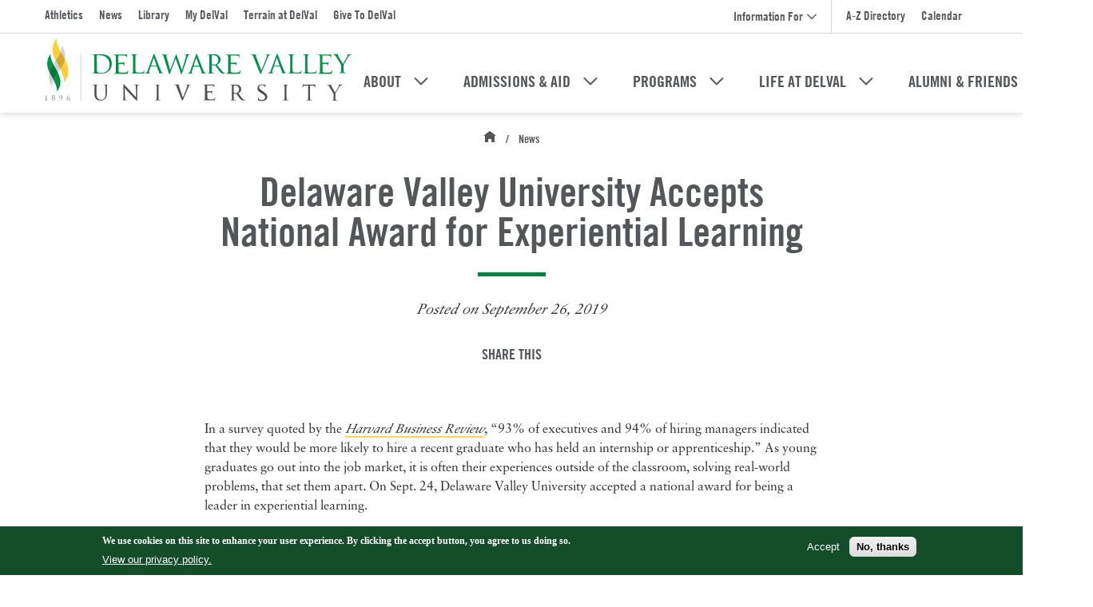

--- FILE ---
content_type: text/html; charset=UTF-8
request_url: https://delval.edu/news/delaware-valley-university-accepts-national-award-for-experiential-learning
body_size: 25015
content:
<!DOCTYPE html>
<html lang="en" dir="ltr" prefix="content: http://purl.org/rss/1.0/modules/content/  dc: http://purl.org/dc/terms/  foaf: http://xmlns.com/foaf/0.1/  og: http://ogp.me/ns#  rdfs: http://www.w3.org/2000/01/rdf-schema#  schema: http://schema.org/  sioc: http://rdfs.org/sioc/ns#  sioct: http://rdfs.org/sioc/types#  skos: http://www.w3.org/2004/02/skos/core#  xsd: http://www.w3.org/2001/XMLSchema# ">
  <head>
    <script src="https://s444.delval.edu/script.js"></script>
    <meta charset="utf-8" />
<link rel="canonical" href="https://delval.edu/news/delaware-valley-university-accepts-national-award-for-experiential-learning" />
<meta property="og:url" content="https://delval.edu/news/delaware-valley-university-accepts-national-award-for-experiential-learning" />
<meta property="og:title" content="Delaware Valley University Accepts National Award for Experiential Learning" />
<meta name="twitter:card" content="summary" />
<meta name="twitter:title" content="Delaware Valley University Accepts National Award for Experiential Learning" />
<meta name="Generator" content="Drupal 11 (https://www.drupal.org)" />
<meta name="MobileOptimized" content="width" />
<meta name="HandheldFriendly" content="true" />
<meta name="viewport" content="width=device-width, initial-scale=1.0" />
<style>div#sliding-popup, div#sliding-popup .eu-cookie-withdraw-banner, .eu-cookie-withdraw-tab {background: #144d29} div#sliding-popup.eu-cookie-withdraw-wrapper { background: transparent; } #sliding-popup h1, #sliding-popup h2, #sliding-popup h3, #sliding-popup p, #sliding-popup label, #sliding-popup div, .eu-cookie-compliance-more-button, .eu-cookie-compliance-secondary-button, .eu-cookie-withdraw-tab { color: #ffffff;} .eu-cookie-withdraw-tab { border-color: #ffffff;}</style>
<link rel="icon" href="/themes/custom/delval/favicon.ico" type="image/vnd.microsoft.icon" />

    <title>Delaware Valley University Accepts National Award for Experiential Learning | Delaware Valley University</title>
    <link rel="stylesheet" media="all" href="/modules/contrib/ajax_loader/css/throbber-general.css?t6v5id" />
<link rel="stylesheet" media="all" href="/core/misc/components/progress.module.css?t6v5id" />
<link rel="stylesheet" media="all" href="/core/misc/components/ajax-progress.module.css?t6v5id" />
<link rel="stylesheet" media="all" href="/core/modules/system/css/components/align.module.css?t6v5id" />
<link rel="stylesheet" media="all" href="/core/modules/system/css/components/container-inline.module.css?t6v5id" />
<link rel="stylesheet" media="all" href="/core/modules/system/css/components/clearfix.module.css?t6v5id" />
<link rel="stylesheet" media="all" href="/core/modules/system/css/components/hidden.module.css?t6v5id" />
<link rel="stylesheet" media="all" href="/core/modules/system/css/components/item-list.module.css?t6v5id" />
<link rel="stylesheet" media="all" href="/core/modules/system/css/components/js.module.css?t6v5id" />
<link rel="stylesheet" media="all" href="/core/modules/system/css/components/position-container.module.css?t6v5id" />
<link rel="stylesheet" media="all" href="/core/modules/system/css/components/reset-appearance.module.css?t6v5id" />
<link rel="stylesheet" media="all" href="/modules/contrib/eu_cookie_compliance/css/eu_cookie_compliance.css?t6v5id" />
<link rel="stylesheet" media="all" href="/modules/contrib/ajax_loader/css/three-bounce.css?t6v5id" />
<link rel="stylesheet" media="all" href="/modules/contrib/calendar/css/calendar.css?t6v5id" />
<link rel="stylesheet" media="all" href="/modules/contrib/calendar/css/calendar_multiday.css?t6v5id" />
<link rel="stylesheet" media="all" href="/modules/custom/delval_external_link_a11y/css/visually-hidden.css?t6v5id" />
<link rel="stylesheet" media="all" href="/modules/contrib/paragraphs/css/paragraphs.unpublished.css?t6v5id" />
<link rel="stylesheet" media="all" href="/themes/custom/delval/dist/css/fonts.css?t6v5id" />
<link rel="stylesheet" media="all" href="/themes/custom/delval/dist/css/global-styles.css?t6v5id" />

    <script type="application/json" data-drupal-selector="drupal-settings-json">{"path":{"baseUrl":"\/","pathPrefix":"","currentPath":"node\/622","currentPathIsAdmin":false,"isFront":false,"currentLanguage":"en"},"pluralDelimiter":"\u0003","suppressDeprecationErrors":true,"ajaxPageState":{"libraries":"[base64]","theme":"delval","theme_token":null},"ajaxTrustedUrl":[],"gtag":{"tagId":"","consentMode":false,"otherIds":[],"events":[],"additionalConfigInfo":[]},"gtm":{"tagId":null,"settings":{"data_layer":"dataLayer","include_classes":false,"allowlist_classes":"google\nnonGooglePixels\nnonGoogleScripts\nnonGoogleIframes","blocklist_classes":"customScripts\ncustomPixels","include_environment":false,"environment_id":"","environment_token":""},"tagIds":["GTM-5G4KRRQ"]},"ajaxLoader":{"markup":"\u003Cdiv class=\u0022ajax-throbber sk-flow\u0022\u003E\n              \u003Cdiv class=\u0022sk-flow-dot\u0022\u003E\u003C\/div\u003E\n              \u003Cdiv class=\u0022sk-flow-dot\u0022\u003E\u003C\/div\u003E\n              \u003Cdiv class=\u0022sk-flow-dot\u0022\u003E\u003C\/div\u003E\n            \u003C\/div\u003E","hideAjaxMessage":false,"alwaysFullscreen":true,"throbberPosition":"body"},"eu_cookie_compliance":{"cookie_policy_version":"1.0.0","popup_enabled":true,"popup_agreed_enabled":false,"popup_hide_agreed":false,"popup_clicking_confirmation":false,"popup_scrolling_confirmation":false,"popup_html_info":"\u003Cdiv aria-labelledby=\u0022popup-text\u0022  class=\u0022eu-cookie-compliance-banner eu-cookie-compliance-banner-info eu-cookie-compliance-banner--opt-in\u0022\u003E\n  \u003Cdiv class=\u0022popup-content info eu-cookie-compliance-content\u0022\u003E\n        \u003Cdiv id=\u0022popup-text\u0022 class=\u0022eu-cookie-compliance-message\u0022 role=\u0022document\u0022\u003E\n      \u003Cp\u003EWe use cookies on this site to enhance your user experience. By clicking the accept button, you agree to us doing so.\u003C\/p\u003E\n\n              \u003Cbutton type=\u0022button\u0022 class=\u0022find-more-button eu-cookie-compliance-more-button\u0022\u003EView our privacy policy.\u003C\/button\u003E\n          \u003C\/div\u003E\n\n    \n    \u003Cdiv id=\u0022popup-buttons\u0022 class=\u0022eu-cookie-compliance-buttons\u0022\u003E\n            \u003Cbutton type=\u0022button\u0022 class=\u0022agree-button eu-cookie-compliance-secondary-button button button--small\u0022\u003EAccept\u003C\/button\u003E\n              \u003Cbutton type=\u0022button\u0022 class=\u0022decline-button eu-cookie-compliance-default-button button button--small button--primary\u0022\u003ENo, thanks\u003C\/button\u003E\n          \u003C\/div\u003E\n  \u003C\/div\u003E\n\u003C\/div\u003E","use_mobile_message":false,"mobile_popup_html_info":"\u003Cdiv aria-labelledby=\u0022popup-text\u0022  class=\u0022eu-cookie-compliance-banner eu-cookie-compliance-banner-info eu-cookie-compliance-banner--opt-in\u0022\u003E\n  \u003Cdiv class=\u0022popup-content info eu-cookie-compliance-content\u0022\u003E\n        \u003Cdiv id=\u0022popup-text\u0022 class=\u0022eu-cookie-compliance-message\u0022 role=\u0022document\u0022\u003E\n      \n              \u003Cbutton type=\u0022button\u0022 class=\u0022find-more-button eu-cookie-compliance-more-button\u0022\u003EView our privacy policy.\u003C\/button\u003E\n          \u003C\/div\u003E\n\n    \n    \u003Cdiv id=\u0022popup-buttons\u0022 class=\u0022eu-cookie-compliance-buttons\u0022\u003E\n            \u003Cbutton type=\u0022button\u0022 class=\u0022agree-button eu-cookie-compliance-secondary-button button button--small\u0022\u003EAccept\u003C\/button\u003E\n              \u003Cbutton type=\u0022button\u0022 class=\u0022decline-button eu-cookie-compliance-default-button button button--small button--primary\u0022\u003ENo, thanks\u003C\/button\u003E\n          \u003C\/div\u003E\n  \u003C\/div\u003E\n\u003C\/div\u003E","mobile_breakpoint":768,"popup_html_agreed":false,"popup_use_bare_css":false,"popup_height":"auto","popup_width":"100%","popup_delay":1000,"popup_link":"\/data-protection-and-use-notification","popup_link_new_window":true,"popup_position":false,"fixed_top_position":true,"popup_language":"en","store_consent":false,"better_support_for_screen_readers":false,"cookie_name":"","reload_page":false,"domain":"","domain_all_sites":false,"popup_eu_only":false,"popup_eu_only_js":false,"cookie_lifetime":100,"cookie_session":0,"set_cookie_session_zero_on_disagree":0,"disagree_do_not_show_popup":false,"method":"opt_in","automatic_cookies_removal":true,"allowed_cookies":"","withdraw_markup":"\u003Cbutton type=\u0022button\u0022 class=\u0022eu-cookie-withdraw-tab\u0022\u003EPrivacy settings\u003C\/button\u003E\n\u003Cdiv aria-labelledby=\u0022popup-text\u0022 class=\u0022eu-cookie-withdraw-banner\u0022\u003E\n  \u003Cdiv class=\u0022popup-content info eu-cookie-compliance-content\u0022\u003E\n    \u003Cdiv id=\u0022popup-text\u0022 class=\u0022eu-cookie-compliance-message\u0022 role=\u0022document\u0022\u003E\n      \u003Ch2\u003EWe use cookies on this site to enhance your user experience\u003C\/h2\u003E\n\u003Cp\u003EYou have given your consent for us to set cookies.\u003C\/p\u003E\n\n    \u003C\/div\u003E\n    \u003Cdiv id=\u0022popup-buttons\u0022 class=\u0022eu-cookie-compliance-buttons\u0022\u003E\n      \u003Cbutton type=\u0022button\u0022 class=\u0022eu-cookie-withdraw-button  button button--small button--primary\u0022\u003EWithdraw consent\u003C\/button\u003E\n    \u003C\/div\u003E\n  \u003C\/div\u003E\n\u003C\/div\u003E","withdraw_enabled":false,"reload_options":0,"reload_routes_list":"","withdraw_button_on_info_popup":false,"cookie_categories":[],"cookie_categories_details":[],"enable_save_preferences_button":true,"cookie_value_disagreed":"0","cookie_value_agreed_show_thank_you":"1","cookie_value_agreed":"2","containing_element":"body","settings_tab_enabled":false,"olivero_primary_button_classes":" button button--small button--primary","olivero_secondary_button_classes":" button button--small","close_button_action":"close_banner","open_by_default":true,"modules_allow_popup":true,"hide_the_banner":false,"geoip_match":true},"user":{"uid":0,"permissionsHash":"4c5a9331be5d4c44450788130273b6fb747c3a10d98b2350aca9fbc76d2e1e9b"}}</script>
<script src="/core/misc/drupalSettingsLoader.js?v=11.2.3"></script>
<script src="/modules/contrib/google_tag/js/gtag.js?t6v5id"></script>
<script src="/modules/contrib/google_tag/js/gtm.js?t6v5id"></script>

    <!-- Start Pixel -->
    <script type="text/javascript">
    adroll_adv_id = "X6DM4SAQANG7JK2CPLCLEI";
    adroll_pix_id = "WHDDY65O3BHCREV7MHPAVJ";
    adroll_version = "2.0";

    (function(w, d, e, o, a) {
    w.__adroll_loaded = true;
    w.adroll = w.adroll || [];
    w.adroll.f = [ 'setProperties', 'identify', 'track' ];
    var roundtripUrl = "https://s.adroll.com/j/" + adroll_adv_id
    + "/roundtrip.js";
    for (a = 0; a < w.adroll.f.length; a++) {
    w.adroll[w.adroll.f[a]] = w.adroll[w.adroll.f[a]] || (function(n) {
    return function() {
    w.adroll.push([ n, arguments ])
    }
    })(w.adroll.f[a])
    }

    e = d.createElement('script');
    o = d.getElementsByTagName('script')[0];
    e.async = 1;
    e.src = roundtripUrl;
    o.parentNode.insertBefore(e, o);
    })(window, document);
    adroll.track("pageView");
    </script>
    <!-- End Pixel -->
    <!-- begin CBE code -->
    <script>
    (function(a,b,c,d,e,f,g) {
    a[e] = a[e] || function() {(a[e].q = a[e].q || []).push(arguments)};f=b.createElement(c);
    g=b.getElementsByTagName(c)[0];f.async=1;f.src=d+"/cbe/cbe.js";g.parentNode.insertBefore(f,g);
    })(window,document,"script","https://cbe.capturehighered.net","_cbe");
    _cbe("create","bb713eb8");
    _cbe("log","pageview");
    </script>
    <!-- end CBE code -->
    <!-- Global site tag (gtag.js) - Google Ads: 1011901744 -->
    <script async src="https://www.googletagmanager.com/gtag/js?id=AW-1011901744"></script>
    <script>
      window.dataLayer = window.dataLayer || [];
      function gtag(){dataLayer.push(arguments);}
      gtag('js', new Date());

      gtag('config', 'AW-1011901744');
    </script>
    <meta name="facebook-domain-verification" content="2osuzxhw3cdtj5734ua94fykl7rdvq" />
  </head>
  <body>
        <a href="#main-content" class="visually-hidden focusable">
      Skip to main content
    </a>
    <noscript><iframe src="https://www.googletagmanager.com/ns.html?id=GTM-5G4KRRQ"
                  height="0" width="0" style="display:none;visibility:hidden"></iframe></noscript>

      <div class="dialog-off-canvas-main-canvas" data-off-canvas-main-canvas>
    <div class="layout-container">

  <header role="banner">
      <div id="block-sitewidealert">
  
    
      
  </div>
<div id="block-siteheader" class="block-siteheader">
	<div class="block-siteheader__spacer"></div>
	<div class="block-siteheader__container">
		<div class="block-siteheader__mobile-bar">
			<div class="block-siteheader__mobile-bar-boundary">
				<div class="block-siteheader__mobile-bar-logo-container">
					<a class="block-siteheader__mobile-bar-logo-link" href="/">
						<img alt="Delaware Valley University" class="block-siteheader__mobile-bar-logo-transparent" src="/themes/custom/delval/assets/delval-logo-transparent.svg">
						<img alt="Delaware Valley University" class="block-siteheader__mobile-bar-logo-color" src="/themes/custom/delval/assets/delval-logo-color.svg">
					</a>
				</div>
				<div class="block-siteheader__mobile-bar-button-container">
					<button class="block-siteheader__mobile-bar-search">
						<svg class="svg-search" width="19px" height="21px" viewBox="0 0 19 21" version="1.1" xmlns="http://www.w3.org/2000/svg" xmlns:xlink="http://www.w3.org/1999/xlink">
	<title>search</title>
	<g stroke="none" stroke-width="1" fill="none" fill-rule="evenodd">
		<g class="svg-search-fill" transform="translate(-1301.000000, -122.000000)">
			<g transform="translate(0.000000, 1.000000)">
				<path d="M1308.83628,121 C1313.16414,121 1316.67256,124.508421 1316.67256,128.836278 C1316.67256,130.919486 1315.85967,132.812833 1314.53379,134.216426 L1319.97673,140.260629 L1318.97348,141.163955 L1313.52687,135.114256 C1312.21909,136.092934 1310.59537,136.672557 1308.83628,136.672557 C1304.50842,136.672557 1301,133.164135 1301,128.836278 C1301,124.508421 1304.50842,121 1308.83628,121 Z M1308.83628,122.30343 C1305.22829,122.30343 1302.30343,125.228286 1302.30343,128.836278 C1302.30343,132.444271 1305.22829,135.369126 1308.83628,135.369126 C1312.44427,135.369126 1315.36913,132.444271 1315.36913,128.836278 C1315.36913,125.228286 1312.44427,122.30343 1308.83628,122.30343 Z"></path>
			</g>
		</g>
	</g>
</svg>						<svg class="svg-x" version="1.1" xmlns="http://www.w3.org/2000/svg" xmlns:xlink="http://www.w3.org/1999/xlink" x="0px" y="0px" viewBox="0 0 21 21" style="enable-background:new 0 0 21 21;" xml:space="preserve">
    <rect class="svg-x-fill" fill="#00843d" x="9.5" y="-2.8" transform="matrix(0.7071 -0.7071 0.7071 0.7071 -4.3492 10.5)" width="2" height="26.7"/>
    <rect class="svg-x-fill" fill="#00843d" x="9.5" y="-2.8" transform="matrix(-0.7071 -0.7071 0.7071 -0.7071 10.5 25.3492)" width="2" height="26.7"/>
</svg>					</button>
					<button class="block-siteheader__mobile-bar-menu">
						<svg class="svg-menu" version="1.1" xmlns="http://www.w3.org/2000/svg" xmlns:xlink="http://www.w3.org/1999/xlink" x="0px" y="0px" viewBox="0 0 16 14" style="enable-background:new 0 0 16 14;" xml:space="preserve">
	<title>menu</title>
	<rect x="0" y="0" class="svg-menu-fill" width="16" height="1.5"/>
	<rect y="12.5" class="svg-menu-fill" width="16" height="1.5"/>
	<rect x="5" y="6.25" class="svg-menu-fill" width="11" height="1.5"/>
</svg>            <svg class="svg-x" version="1.1" xmlns="http://www.w3.org/2000/svg" xmlns:xlink="http://www.w3.org/1999/xlink" x="0px" y="0px" viewBox="0 0 21 21" style="enable-background:new 0 0 21 21;" xml:space="preserve">
    <rect class="svg-x-fill" fill="#00843d" x="9.5" y="-2.8" transform="matrix(0.7071 -0.7071 0.7071 0.7071 -4.3492 10.5)" width="2" height="26.7"/>
    <rect class="svg-x-fill" fill="#00843d" x="9.5" y="-2.8" transform="matrix(-0.7071 -0.7071 0.7071 -0.7071 10.5 25.3492)" width="2" height="26.7"/>
</svg>					</button>
				</div>
			</div>
		</div>
		<div class="block-siteheader__desktop-bar">
			<div class="block-siteheader__desktop-boundary">
			  
			  			  
			  			  	<div class="block-siteheader__top">
				  	<div class="block-siteheader__top-inner-wrapper">
				  		<nav class="block-siteheader__top-left">
						    
              <ul class="menu-secondary-menu">
              <li>
        <a href="https://athletics.delval.edu/">Athletics</a>
              </li>
          <li>
        <a href="/news" data-drupal-link-system-path="node/25">News</a>
              </li>
          <li>
        <a href="https://delval.edu/joseph-krauskopf-memorial-library">Library</a>
              </li>
          <li>
        <a href="http://my.delval.edu/" title="My.DelVal">My DelVal</a>
              </li>
          <li>
        <a href="/terrain-at-delval" title="Terrain at DelVal" data-drupal-link-system-path="node/2863">Terrain at DelVal</a>
              </li>
          <li>
        <a href="/give" title="Give To DelVal">Give To DelVal</a>
              </li>
        </ul>
  


						  </nav>
					    <div class="block-siteheader__top-right">
					    	<div class="block-siteheader__information-for-container">
					    		<button class="block-siteheader__information-for-toggle" aria-haspopup="true" aria-expanded="false">
					    			<span>Information For</span>
					    			<svg class="svg-chevron" width="18px" height="11px" viewBox="0 0 18 11" version="1.1" xmlns="http://www.w3.org/2000/svg" xmlns:xlink="http://www.w3.org/1999/xlink">
	<title>Dropdown Menu</title>
	<g stroke="none" stroke-width="1" fill="none" fill-rule="evenodd">
		<g class="svg-chevron-stroke" transform="translate(-492.000000, -1840.000000)" fill-rule="nonzero" stroke-width="2">
			<g transform="translate(156.000000, 1738.000000)">
				<g transform="translate(12.980234, 103.000000)">
					<polyline points="324 0 332 8 340 0"></polyline>
				</g>
			</g>
		</g>
	</g>
</svg>					    		</button>
					    		<div class="block-siteheader__information-for-menu-wrapper">
								    
              <ul class="menu-information-for">
              <li>
        <a href="/admission-aid/undergraduate/freshman/accepted-students" data-drupal-link-system-path="node/340">Accepted Students</a>
              </li>
          <li>
        <a href="/alumni-and-friends" data-drupal-link-system-path="node/64">Alumni &amp; Friends</a>
              </li>
          <li>
        <a href="https://delval.edu/financial-aid">Covid-19 Relief Programs</a>
              </li>
          <li>
        <a href="/current-students" data-drupal-link-system-path="node/508">Current Students</a>
              </li>
          <li>
        <a href="/delval-emergency-awareness">Emergency Preparedness</a>
              </li>
          <li>
        <a href="/partners" title="Partners for Progress" data-drupal-link-system-path="node/2770">Employers and Partners</a>
              </li>
          <li>
        <a href="/faculty-staff" data-drupal-link-system-path="node/31">Faculty &amp; Staff</a>
              </li>
          <li>
        <a href="/information-families" data-drupal-link-system-path="node/32">Families</a>
              </li>
          <li>
        <a href="/admission-aid/undergraduate/freshman/guidance-school-counselors" data-drupal-link-system-path="node/355">Guidance and School Counselors</a>
              </li>
        </ul>
  


								  </div>
							  </div>
						    
              <ul class="menu-utility-menu">
              <li>
        <a href="/az-directory" data-drupal-link-system-path="node/541">A-Z Directory</a>
              </li>
          <li>
        <a href="/event-calendar" data-drupal-link-system-path="node/2993">Calendar</a>
              </li>
        </ul>
  


						  </div>
						</div>
				  </div>
				  <div class="block-siteheader__bottom">
					  <div class="block-siteheader__bottom-inner-wrapper">
					  	<div class="block-siteheader__bottom-left">
					  		<a class="block-siteheader__logo-link" href="/">
						  		<img alt="Delaware Valley University" class="block-siteheader__logo-transparent" src="/themes/custom/delval/assets/delval-logo-transparent.svg">
						  		<img alt="Delaware Valley University" class="block-siteheader__logo-color" src="/themes/custom/delval/assets/delval-logo-color.svg">
						  	</a>
					  	</div>
					  	<nav class="block-siteheader__bottom-right">
					  		<div id="block-imageherolinks" class="image-hero-links">
  
    
            <a class="image-hero-links__link" href="/apply" target="_self">
    <div class="image-hero-links__link-content">
      <span class="image-hero-links__link-text">Apply</span>
    </div>
  </a>
      <a class="image-hero-links__link" href="https://admission.delval.edu/register/?id=b1362844-748f-41ed-a0d9-4a649e5228d0" target="_self">
    <div class="image-hero-links__link-content">
      <span class="image-hero-links__link-text">Request info</span>
    </div>
  </a>
      <a class="image-hero-links__link" href="/admission-aid/undergraduate/freshman/plan-your-visit" target="_self">
    <div class="image-hero-links__link-content">
      <span class="image-hero-links__link-text">Visit</span>
    </div>
  </a>

  </div>

						    
              <ul class="menu-main">
                      <li class="has-sub-nav">
          <div class="link-wrapper">
            <a href="/about" data-drupal-link-system-path="node/460">About</a><button type="button" class="submenu-toggle" aria-expanded="false" aria-label="Toggle About submenu"><svg class="svg-chevron" width="18px" height="11px" viewBox="0 0 18 11" version="1.1" xmlns="http://www.w3.org/2000/svg" xmlns:xlink="http://www.w3.org/1999/xlink">
	<title>Dropdown Menu</title>
	<g stroke="none" stroke-width="1" fill="none" fill-rule="evenodd">
		<g class="svg-chevron-stroke" transform="translate(-492.000000, -1840.000000)" fill-rule="nonzero" stroke-width="2">
			<g transform="translate(156.000000, 1738.000000)">
				<g transform="translate(12.980234, 103.000000)">
					<polyline points="324 0 332 8 340 0"></polyline>
				</g>
			</g>
		</g>
	</g>
</svg></button>
          </div>
          <div class="sub-nav-wrapper">
                          <ul>
                      <li>
          <a href="/about/why-delval" data-drupal-link-system-path="node/459">Why DelVal</a>
        </li>
                        <li>
          <a href="/about/about-doylestown" data-drupal-link-system-path="node/343">About Doylestown</a>
        </li>
                        <li>
          <a href="/about/visit-delval" data-drupal-link-system-path="node/484">Visit DelVal</a>
        </li>
                        <li>
          <a href="/partners" data-drupal-link-system-path="node/2770">Employers and Partners</a>
        </li>
              </ul>
  
          </div>
        </li>
                        <li class="has-sub-nav">
          <div class="link-wrapper">
            <a href="/admission-aid" data-drupal-link-system-path="node/450">Admissions &amp; Aid</a><button type="button" class="submenu-toggle" aria-expanded="false" aria-label="Toggle Admissions &amp; Aid submenu"><svg class="svg-chevron" width="18px" height="11px" viewBox="0 0 18 11" version="1.1" xmlns="http://www.w3.org/2000/svg" xmlns:xlink="http://www.w3.org/1999/xlink">
	<title>Dropdown Menu</title>
	<g stroke="none" stroke-width="1" fill="none" fill-rule="evenodd">
		<g class="svg-chevron-stroke" transform="translate(-492.000000, -1840.000000)" fill-rule="nonzero" stroke-width="2">
			<g transform="translate(156.000000, 1738.000000)">
				<g transform="translate(12.980234, 103.000000)">
					<polyline points="324 0 332 8 340 0"></polyline>
				</g>
			</g>
		</g>
	</g>
</svg></button>
          </div>
          <div class="sub-nav-wrapper">
                          <ul>
                      <li>
          <a href="/admission-aid/undergraduate" data-drupal-link-system-path="node/476">Undergraduate</a>
        </li>
                        <li>
          <a href="/admission-aid/undergraduate/transfer" data-drupal-link-system-path="node/339">Transfer</a>
        </li>
                        <li>
          <a href="/admission-aid/graduate" data-drupal-link-system-path="node/473">Graduate</a>
        </li>
                        <li>
          <a href="/financial-aid" data-drupal-link-system-path="node/246">Financial Aid</a>
        </li>
                        <li>
          <a href="/admission-aid/undergraduate/military-personnel" data-drupal-link-system-path="node/338">For Military Personnel</a>
        </li>
              </ul>
  
          </div>
        </li>
                        <li class="has-sub-nav">
          <div class="link-wrapper">
            <a href="/programs" data-drupal-link-system-path="node/50">Programs</a><button type="button" class="submenu-toggle" aria-expanded="false" aria-label="Toggle Programs submenu"><svg class="svg-chevron" width="18px" height="11px" viewBox="0 0 18 11" version="1.1" xmlns="http://www.w3.org/2000/svg" xmlns:xlink="http://www.w3.org/1999/xlink">
	<title>Dropdown Menu</title>
	<g stroke="none" stroke-width="1" fill="none" fill-rule="evenodd">
		<g class="svg-chevron-stroke" transform="translate(-492.000000, -1840.000000)" fill-rule="nonzero" stroke-width="2">
			<g transform="translate(156.000000, 1738.000000)">
				<g transform="translate(12.980234, 103.000000)">
					<polyline points="324 0 332 8 340 0"></polyline>
				</g>
			</g>
		</g>
	</g>
</svg></button>
          </div>
          <div class="sub-nav-wrapper">
                          <ul>
                      <li>
          <a href="/programs/undergraduate-majors" data-drupal-link-system-path="node/49">Undergraduate Majors</a>
        </li>
                        <li>
          <a href="/programs/undergraduate-majors/pre-veterinary-and-pre-professional" data-drupal-link-system-path="node/361">Undergraduate Pre-Professional Programs</a>
        </li>
                        <li>
          <a href="/programs/graduate-programs" data-drupal-link-system-path="node/461">Graduate Programs</a>
        </li>
                        <li>
          <a href="/programs/undergraduate-resources-and-opportunities" data-drupal-link-system-path="node/513">Undergraduate Resources &amp; Opportunities</a>
        </li>
                        <li>
          <a href="/programs/continuing-professional-studies" data-drupal-link-system-path="node/494">Continuing &amp; Professional Studies</a>
        </li>
                        <li>
          <a href="/programs/youth-summer-programs" data-drupal-link-system-path="node/386">Youth &amp; Summer Programs</a>
        </li>
                        <li>
          <a href="/academic-schools" data-drupal-link-system-path="node/2548">Schools</a>
        </li>
                        <li>
          <a href="/faculty" data-drupal-link-system-path="node/57">Faculty</a>
        </li>
              </ul>
  
          </div>
        </li>
                        <li class="has-sub-nav">
          <div class="link-wrapper">
            <a href="/life-at-delval" data-drupal-link-system-path="node/58">Life At DelVal</a><button type="button" class="submenu-toggle" aria-expanded="false" aria-label="Toggle Life At DelVal submenu"><svg class="svg-chevron" width="18px" height="11px" viewBox="0 0 18 11" version="1.1" xmlns="http://www.w3.org/2000/svg" xmlns:xlink="http://www.w3.org/1999/xlink">
	<title>Dropdown Menu</title>
	<g stroke="none" stroke-width="1" fill="none" fill-rule="evenodd">
		<g class="svg-chevron-stroke" transform="translate(-492.000000, -1840.000000)" fill-rule="nonzero" stroke-width="2">
			<g transform="translate(156.000000, 1738.000000)">
				<g transform="translate(12.980234, 103.000000)">
					<polyline points="324 0 332 8 340 0"></polyline>
				</g>
			</g>
		</g>
	</g>
</svg></button>
          </div>
          <div class="sub-nav-wrapper">
                          <ul>
                      <li>
          <a href="/life-at-delval/housing-dining" data-drupal-link-system-path="node/463">Housing &amp; Dining</a>
        </li>
                        <li>
          <a href="/life-at-delval/clubs-activities" data-drupal-link-system-path="node/468">Clubs &amp; Activities</a>
        </li>
                        <li>
          <a href="/life-at-delval/athletics-intramurals" data-drupal-link-system-path="node/61">Athletics</a>
        </li>
                        <li>
          <a href="/life-at-delval/health-services" data-drupal-link-system-path="node/430">Health &amp; Services</a>
        </li>
              </ul>
  
          </div>
        </li>
                        <li class="has-sub-nav">
          <div class="link-wrapper">
            <a href="/alumni-and-friends" data-drupal-link-system-path="node/64">Alumni &amp; Friends</a><button type="button" class="submenu-toggle" aria-expanded="false" aria-label="Toggle Alumni &amp; Friends submenu"><svg class="svg-chevron" width="18px" height="11px" viewBox="0 0 18 11" version="1.1" xmlns="http://www.w3.org/2000/svg" xmlns:xlink="http://www.w3.org/1999/xlink">
	<title>Dropdown Menu</title>
	<g stroke="none" stroke-width="1" fill="none" fill-rule="evenodd">
		<g class="svg-chevron-stroke" transform="translate(-492.000000, -1840.000000)" fill-rule="nonzero" stroke-width="2">
			<g transform="translate(156.000000, 1738.000000)">
				<g transform="translate(12.980234, 103.000000)">
					<polyline points="324 0 332 8 340 0"></polyline>
				</g>
			</g>
		</g>
	</g>
</svg></button>
          </div>
          <div class="sub-nav-wrapper">
                          <ul>
                      <li>
          <a href="/alumni-and-friends/alumni" title="For Alumni" data-drupal-link-system-path="node/65">For Alumni</a>
        </li>
                        <li>
          <a href="/alumni-and-friends/friends" title="For Friends of Delaware Valley University" data-drupal-link-system-path="node/2713">For Friends</a>
        </li>
                        <li>
          <a href="https://delval.edu/alumni-and-friends/give" title="Give to DelVal">Give to DelVal</a>
        </li>
                        <li>
          <a href="/alumni-and-friends/our-staff" data-drupal-link-system-path="node/334">Contacts</a>
        </li>
              </ul>
  
          </div>
        </li>
              </ul>
  


						    <button class="block-siteheader__search" aria-label="Open Search Overlay">
						    	<svg class="svg-search" width="19px" height="21px" viewBox="0 0 19 21" version="1.1" xmlns="http://www.w3.org/2000/svg" xmlns:xlink="http://www.w3.org/1999/xlink">
	<title>search</title>
	<g stroke="none" stroke-width="1" fill="none" fill-rule="evenodd">
		<g class="svg-search-fill" transform="translate(-1301.000000, -122.000000)">
			<g transform="translate(0.000000, 1.000000)">
				<path d="M1308.83628,121 C1313.16414,121 1316.67256,124.508421 1316.67256,128.836278 C1316.67256,130.919486 1315.85967,132.812833 1314.53379,134.216426 L1319.97673,140.260629 L1318.97348,141.163955 L1313.52687,135.114256 C1312.21909,136.092934 1310.59537,136.672557 1308.83628,136.672557 C1304.50842,136.672557 1301,133.164135 1301,128.836278 C1301,124.508421 1304.50842,121 1308.83628,121 Z M1308.83628,122.30343 C1305.22829,122.30343 1302.30343,125.228286 1302.30343,128.836278 C1302.30343,132.444271 1305.22829,135.369126 1308.83628,135.369126 C1312.44427,135.369126 1315.36913,132.444271 1315.36913,128.836278 C1315.36913,125.228286 1312.44427,122.30343 1308.83628,122.30343 Z"></path>
			</g>
		</g>
	</g>
</svg>						    </button>
						  </nav>
					  </div>
				  </div>
			  			</div>
		</div>
	</div>
</div>


  </header>

  
  

  

  

  

  <main role="main">
    <a id="main-content" tabindex="-1"></a>
    <div class="layout-content">
        <div class="search-overlay">
	<div class="search-overlay__boundary">
		<form class="search-overlay__form" action="/search-results" onsubmit="Drupal.announce('Submission successful, loading results in new page')">
		  <label class="search-overlay__label" for="search-overlay-input">Search Delaware Valley University</label>
		  <div class="search-overlay__input-wrapper">
			  <input class="search-overlay__input" id="search-overlay-input" name="search_api_fulltext" placeholder="Enter Keywords"/>
			  <button class="search-overlay__submit" title="Submit Site Search">
			  	<svg class="svg-search" width="19px" height="21px" viewBox="0 0 19 21" version="1.1" xmlns="http://www.w3.org/2000/svg" xmlns:xlink="http://www.w3.org/1999/xlink">
	<title>search</title>
	<g stroke="none" stroke-width="1" fill="none" fill-rule="evenodd">
		<g class="svg-search-fill" transform="translate(-1301.000000, -122.000000)">
			<g transform="translate(0.000000, 1.000000)">
				<path d="M1308.83628,121 C1313.16414,121 1316.67256,124.508421 1316.67256,128.836278 C1316.67256,130.919486 1315.85967,132.812833 1314.53379,134.216426 L1319.97673,140.260629 L1318.97348,141.163955 L1313.52687,135.114256 C1312.21909,136.092934 1310.59537,136.672557 1308.83628,136.672557 C1304.50842,136.672557 1301,133.164135 1301,128.836278 C1301,124.508421 1304.50842,121 1308.83628,121 Z M1308.83628,122.30343 C1305.22829,122.30343 1302.30343,125.228286 1302.30343,128.836278 C1302.30343,132.444271 1305.22829,135.369126 1308.83628,135.369126 C1312.44427,135.369126 1315.36913,132.444271 1315.36913,128.836278 C1315.36913,125.228286 1312.44427,122.30343 1308.83628,122.30343 Z"></path>
			</g>
		</g>
	</g>
</svg>			 	</button>
			</div>
		</form>
	</div>
</div><div id="block-delval-content">
  
    
      
<article data-history-node-id="622" about="/news/delaware-valley-university-accepts-national-award-for-experiential-learning" class="node node--type-news-item node--view-mode-full node-news-item">

		
				<div data-history-node-id="622" about="/news/delaware-valley-university-accepts-national-award-for-experiential-learning" class="node node--type-news-item node--view-mode-full node-news-item text-hero">
      <div class="text-hero__breadcrumbs">
            <a href="#main-content" class="visually-hidden focusable">
    Skip to main content
  </a>
  <nav class="breadcrumbs" role="navigation" aria-labelledby="system-breadcrumb">
    <h2 id="system-breadcrumb" class="visually-hidden">Breadcrumb</h2>
    <ol class="breadcrumbs__list">
              <li class="breadcrumbs__item">
                      <a class="breadcrumbs__link" href="/">
              <span class="breadcrumbs__text">Home</span>
                              <svg class="svg-home" version="1.1" xmlns="http://www.w3.org/2000/svg" xmlns:xlink="http://www.w3.org/1999/xlink" x="0px" y="0px" viewBox="0 0 16 14" style="enable-background:new 0 0 16 14;" xml:space="preserve">
  <title>Home</title>
  <polygon class="svg-home-fill" points="8,0 0,6 2,6 2,14 6,14 6,10 10,10 10,14 14,14 14,5.9 16,6 "/>
</svg>                          </a>
                  </li>
              <li class="breadcrumbs__item">
                      <span class="breadcrumbs__text">News</span>
                  </li>
          </ol>
  </nav>


    </div>
    <h1 class="text-hero__title">
    	
<span>Delaware Valley University Accepts National Award for Experiential Learning</span>

    </h1>
    <hr class="text-hero__color-bar">
  </div>		
		<div data-drupal-messages-fallback class="hidden"></div>

		

		<div class="news-item__header">
							Posted on 
      <div class="field_newsitem_date"><time datetime="2019-09-26T10:50:00Z">September 26, 2019</time>
</div>
  
					</div>
		<div class="news-item__body">
			<div class="social-share">
				<div class="social-share__title"></div>
				<div class="social-share__widget addthis_inline_share_toolbox"></div>
				
			</div>
			
      <div class="field_newsitem_general_comp"><div class="paragraph paragraph--type--p-basic-text paragraph--view-mode--default paragraph-basic-text">
  <div class="paragraph-basic-text__content">
      <p>In a survey quoted by the <a href="https://hbr.org/2019/09/yes-employers-do-value-liberal-arts-degrees"><em>Harvard Business Review</em></a>, “93% of executives and 94% of hiring managers indicated that they would be more likely to hire a recent graduate who has held an internship or apprenticeship.” As young graduates go out into the job market, it is often their experiences outside of the classroom, solving real-world problems, that set them apart. On Sept. 24, Delaware Valley University accepted a national award for being a leader in experiential learning.&nbsp;</p>

<p>DelVal’s&nbsp;<a href="https://www.delval.edu/offices-services/center-for-student-professional-development/e360">Experience360 Program</a>, which all undergraduates are required to complete, was named the 2019 Outstanding Experiential Education Program by the National Society for Experiential Education (NSEE). NSEE awards this honor in recognition of&nbsp;“an outstanding institution that has demonstrated an exceptional commitment to experiential education.”&nbsp;Representatives from DelVal accepted the award at the annual NSEE conference in Florida.&nbsp;</p>

<p>The Experience360 Program prepares students to solve problems, integrating classroom knowledge with experience. Through the program, 100 percent of DelVal undergraduates gain experience before graduation.&nbsp;</p>

<p>Students start preparing for their careers from their first semester on campus, beginning with a course incorporating professional development and problem-based learning and ending with the creation of a co-curricular transcript that includes experiences such as internships, study abroad, research and civic engagement.</p>

<p>“Having a prominent organization recognize Delaware Valley University as the national leader in experiential learning is rewarding,” said Dr. Benjamin Rusiloski, vice president for academic affairs and dean of the faculty. “We plan to continue to expand and refine our program and serve as a resource for other schools.”</p>

<p>Since launching the Experience360 Program, the University has seen its career outcomes rate climb by 5.5 percentage points. DelVal’s Class of 2018 – the most recent class surveyed – reported a record-high 93.2 percent career outcomes rate, a measure of the percentage of alumni who are employed, engaged in service work, in the military, or continuing their education within a year of graduating. The University surveys its graduates throughout their first year after graduating.</p>

<figure class="inline">
<p><img alt="Career outcomes graph." src="/sites/default/files/imported_images/2019-06-24-2018-career-outcomes-715.jpg"></p>

<figcaption>
<p><em>Credit: Delaware Valley University. Delaware Valley University surveyed members of the Class of 2018 and found that 93.2 percent of the survey respondents indicated a career outcome of either employment, continued education, volunteer service or military service within a year of graduating. Employment in this graph may include military service and volunteer service in the calculation. The survey for the Class of 2018 included students who graduated in August 2017, December 2017 and May 2018. Statistics are derived from a total knowledge base of 78 percent of the total undergraduate class.&nbsp;</em></p>
</figcaption>
</figure>

<p>“Experiential learning changes students’ lives and helps set them up for success after graduation,” said Experience360 Program Director Darrah Mugrauer. “I see the power and value of experiential learning every day on campus when I hear from our students and young alumni.”</p>

<p>As the University implements its strategic plan, DelVal plans to incorporate even more experiential learning opportunities for students.</p>

<p>“Delaware Valley University is leading the way in experiential education,” said DelVal President Dr. Maria Gallo. “As we implement our new strategic plan, we will continue to expand and enhance our innovative and effective approach to experiential learning.”</p>

<p><strong>To learn more about Delaware Valley University’s Experience360 Program, please visit&nbsp;<a href="https://www.delval.edu/academics/experience-360">delval.edu/e360.</a></strong><br>
&nbsp;</p>

  </div>
</div>

</div>
  
		</div>

</article>


  </div>


    </div>
    
    
  </main>

      <footer role="contentinfo">
        <div id="block-sitefooter" class="footer__stage">
  <div class="footer__cta__stage">
    <div class="footer__cta__boundary">
      <div class="footer__cta__title">
        
      <div class="field_footer_cta_title">Get Started</div>
  
      </div>
      <div class="footer__cta__buttons">
        
      <div class="field_footer_cta_buttons"><a href="/apply">Apply to DelVal</a></div>
      <div class="field_footer_cta_buttons"><a href="https://admission.delval.edu/register/?id=b1362844-748f-41ed-a0d9-4a649e5228d0">Request Information</a></div>
      <div class="field_footer_cta_buttons"><a href="/admission-aid/undergraduate/freshman/plan-your-visit">Visit DelVal</a></div>
  
      </div>
    </div>
  </div>
  <div class="footer__main__stage">
    <div class="footer__main__boundary">

      <div class="footer__main__col1">
        <div class="footer__main__logo">
          <?xml version="1.0" encoding="utf-8"?>
<!-- Generator: Adobe Illustrator 23.1.1, SVG Export Plug-In . SVG Version: 6.00 Build 0)  -->
<svg version="1.1" id="Layer_1" xmlns="http://www.w3.org/2000/svg" xmlns:xlink="http://www.w3.org/1999/xlink" x="0px" y="0px"
	 viewBox="0 0 385 79" style="enable-background:new 0 0 385 79;" xml:space="preserve">
   <title>Delvaware Valley University</title>
<style type="text/css">
	.st0{fill-rule:evenodd;clip-rule:evenodd;fill:#FEFEFE;}
</style>
<g >
	<g transform="translate(-121.000000, -61.000000)">
		<g id="logo-white">
			<path class="st0" d="M181,119.7L181,119.7c0.9,0,1.9,0,2.5,0.1l0,0h0c0.3,0,0.5,0,0.5,0l0,0c0.1,0,0.3,0,0.5,0l0,0l0.1,0
				c0.6,0,1.4-0.1,1.9-0.1c0.2,0,0.5,0,0.5,0.3c0,0.2-0.2,0.2-0.3,0.2c-0.2,0-0.3,0-0.6,0.1c-0.6,0.1-0.8,0.4-0.9,1.4
				c0,0.6-0.1,1.2-0.1,3.4l0,5.9c0,4,1,5.5,1.9,6.4c1.3,1.2,2.4,1.4,3.9,1.4c1.5,0,3.1-0.7,4-1.8c1-1.3,1.5-3.2,1.5-6.3l0,0l0-4.8
				c0-2.8,0-3.4-0.1-4.1c0-0.8-0.2-1.2-1-1.4c-0.2,0-0.6-0.1-0.9-0.1c-0.2,0-0.3-0.1-0.3-0.2c0-0.3,0.4-0.3,0.5-0.3
				c0.9,0,1.9,0,2.4,0.1l0,0h0c0.2,0,0.3,0,0.4,0l0,0c0.1,0,0.2,0,0.4,0l0,0l0.1,0c0.4,0,1.2-0.1,1.7-0.1c0.2,0,0.5,0,0.5,0.3
				c0,0.1-0.1,0.2-0.3,0.2c-0.2,0-0.3,0-0.6,0.1c-0.6,0.1-0.8,0.5-0.9,1.4c0,0.7-0.1,1.3-0.1,3.6l0,4.8c0,2.7-0.3,5.9-2.4,7.9
				c-2,1.8-4.1,2-5.5,2c-1.3,0-3.7-0.2-5.5-1.9c-1.1-1-2.3-2.7-2.3-6.9l0,0l0-5.1c0-3,0-3.7-0.1-4.4c0-0.8-0.2-1.2-1-1.4
				c-0.2,0-0.6-0.1-0.9-0.1c-0.2,0-0.3-0.1-0.3-0.2C180.5,119.7,180.9,119.7,181,119.7L181,119.7z M393.3,119.3c1,0,2.5,0.1,3.2,0.3
				c0.5,0.1,0.7,0.2,0.9,0.2c0.1,0,0.4-0.1,0.4,0.2c0,0,0,0.1,0,0.2c0,0.3-0.1,1.2-0.1,2.6c0,0.4,0,0.7-0.3,0.7s-0.3-0.2-0.3-0.4
				c0-0.3-0.2-1-0.3-1.3c-0.2-0.3-1.5-1.3-4-1.3c-2,0-3.3,1.2-3.3,2.9c0,1.3,1.1,2.1,3.2,3.6c0.2,0.2,0.5,0.4,0.8,0.6l0,0l0.8,0.6
				c3.7,2.5,5.4,4,5.4,6.3c0,2-0.9,3.5-2.7,4.4c-1.3,0.7-2.9,1-4.9,1c-1.4,0-2.6-0.2-3.7-0.7c-0.4-0.2-0.5-0.3-0.5-1
				c0-1,0.1-1.9,0.1-2.4l0,0l0,0c0-0.1,0-0.2,0-0.3c0-0.3,0-0.5,0.3-0.5c0.3,0,0.3,0.2,0.3,0.4c0,0.2,0,0.6,0.1,0.9
				c0.3,1.6,1.8,2.6,4,2.6c2.6,0,4.5-1.5,4.5-3.4c0-2.1-1.2-3.2-3.8-4.7l0,0l-1.6-1c-2.8-1.8-4.3-3.7-4.3-5.7c0-1.4,0.5-2.6,1.6-3.5
				C390.2,119.7,391.6,119.3,393.3,119.3z M283.8,119.7L283.8,119.7c0.9,0,1.9,0,2.5,0.1l0,0l0.1,0c0.3,0,0.5,0,0.6,0
				c0.1,0,0.2,0,0.5,0l0,0l0.1,0c0.5,0,1.2-0.1,1.8-0.1c0.5,0,0.8,0,0.8,0.2c0,0.3-0.3,0.2-0.4,0.2c-0.3,0-0.8,0-1,0.1
				c-0.2,0.1-0.3,0.3-0.3,0.4c0,0.3,0.3,1.1,0.7,2.1l0,0l0,0l4.9,13.2c1.6-3.8,5-12.5,5.5-14.3c0.1-0.3,0.2-0.7,0.2-1
				c0-0.1,0-0.4-0.3-0.5c-0.3-0.1-0.7-0.1-0.9-0.1c-0.3,0-0.4,0-0.4-0.2c0-0.3,0.3-0.3,0.7-0.3c0.7,0,1.4,0,1.9,0.1l0,0l0.1,0
				c0.3,0,0.5,0,0.6,0c0,0,0.1,0,0.3,0l0,0l0.1,0c0.4,0,1.1-0.1,1.7-0.1c0.1,0,0.5,0,0.5,0.2c0,0.2-0.1,0.2-0.4,0.2
				c-0.2,0-0.7,0-1.2,0.3c-0.3,0.2-0.7,0.6-1.4,2.4c-0.2,0.6-1,2.5-2.1,5l0,0l-1.2,2.8c-1.5,3.5-2.5,6-3.1,7.2
				c-0.2,0.4-0.3,0.7-0.4,0.9c-0.4,0.9-0.5,1.1-0.8,1.1c-0.4,0-0.5-0.3-1-1.5l0,0l-0.1-0.2l-6.4-16c-0.5-1.4-0.9-1.7-1.8-2
				c-0.4-0.1-0.8-0.1-1-0.1c-0.2,0-0.3-0.1-0.3-0.2C283.1,119.7,283.6,119.7,283.8,119.7L283.8,119.7z M166.8,81.3
				c0.2,0,0.4,0.2,0.4,0.4l0,0v57.8c0,0.2-0.2,0.4-0.4,0.4c-0.2,0-0.4-0.2-0.4-0.4l0,0V81.7C166.4,81.5,166.6,81.3,166.8,81.3z
				 M141.5,133c1.4,0,2.2,1,2.2,2.4c0,2.4-2.1,3.9-3.2,4.4c0,0-0.1,0-0.2,0c0,0-0.1,0-0.1-0.1c0-0.1,0.1-0.1,0.1-0.1
				c0.9-0.5,2.2-2,2.2-4c0-1.5-0.7-2.2-1.3-2.2c-0.6,0-1,0.6-1,1.3c0,1.3,0.9,1.6,1.2,1.6c0.3,0,0.5-0.1,0.6-0.1
				c0.1-0.1,0.1-0.1,0.2-0.1c0,0,0.1,0,0.1,0.1c0,0,0,0.1,0,0.1c-0.2,0.3-0.7,0.4-1.1,0.4c-1.2,0-1.8-0.9-1.8-1.7
				C139.3,133.8,140.2,133,141.5,133z M152.2,133c0,0,0.1,0,0.1,0.1c0,0.1-0.1,0.1-0.2,0.2c-1,0.6-2.2,2-2.2,4c0,1,0.4,2.1,1.3,2.1
				c0.6,0,1.1-0.4,1.1-1.5c0-1.2-0.6-1.7-1.2-1.7c-0.2,0-0.3,0-0.5,0.1c-0.1,0-0.1,0.1-0.2,0.1c0,0-0.1,0-0.1-0.1
				c0-0.1,0-0.1,0.1-0.1c0.3-0.2,0.7-0.3,1.1-0.3c1.2,0,1.8,1,1.8,1.8c0,1.3-1,2.2-2.3,2.2c-1.3,0-2.3-0.9-2.3-2.5
				c0-1.7,1.3-3.5,3.2-4.2C152.1,133,152.2,133,152.2,133z M132.1,133c1.1,0,1.8,0.5,1.8,1.3c0,0.9-0.8,1.4-1.3,1.6
				c0.6,0.3,1.6,0.9,1.6,1.9c0,1-0.8,1.9-2.3,1.9c-1.3,0-2.2-0.6-2.2-1.7c0-1,0.8-1.6,1.6-1.9c-0.7-0.4-1.3-0.8-1.3-1.6
				C130,133.9,130.6,133,132.1,133z M219.9,119.3c0.2,0,0.4,0.2,0.8,0.6c0.1,0.1,0.2,0.2,0.2,0.2c0.4,0.4,4.1,4.5,8.3,9
				c1.3,1.4,2.7,3,4,4.3c0.9,1,1.7,1.9,2.1,2.3l0,0l-0.3-13c0-1.7-0.2-2.2-0.9-2.4c-0.5-0.1-1.1-0.1-1.3-0.1c-0.3,0-0.3-0.2-0.3-0.2
				c0-0.3,0.4-0.2,0.6-0.2c0.8,0,1.6,0,2.2,0.1l0,0l0.1,0c0.2,0,0.4,0,0.5,0c0.1,0,0.2,0,0.4,0l0,0l0.1,0c0.4,0,1-0.1,1.7-0.1
				c0.2,0,0.6,0,0.6,0.2c0,0.1-0.1,0.2-0.4,0.2c-0.1,0-0.3,0-0.6,0.1c-0.8,0.2-0.9,0.6-0.9,2.2l0,0l-0.1,15.3c0,1.7,0,1.9-0.3,1.9
				c-0.3,0-0.6-0.2-2-1.7c-0.3-0.2-4-4-6.8-7.1c-2.9-3.1-5.7-6.3-6.6-7.3l0,0l0.3,12.3c0,2,0.3,2.7,1,2.9c0.6,0.1,1.2,0.2,1.3,0.2
				c0.2,0,0.3,0.1,0.3,0.2c0,0.3-0.4,0.3-0.6,0.3c-1.1,0-1.9,0-2.4-0.1l0,0h0c-0.2,0-0.3,0-0.4,0c-0.1,0-0.2,0-0.4,0
				c-0.4,0-1.2,0.1-2.1,0.1c-0.2,0-0.5,0-0.5-0.3c0-0.2,0.1-0.2,0.3-0.2c0.3,0,0.7,0,1-0.2c0.6-0.2,0.7-0.8,0.7-3.2l0,0l0-15
				C219.6,119.7,219.6,119.3,219.9,119.3z M123.3,133c0.1,0,0.1,0.1,0.1,0.2c0,0.1-0.1,0.9-0.1,2.3l0,0l0,1.8c0,0.7,0,1.4,0,1.7
				c0,0.3,0.1,0.4,0.3,0.5c0.1,0,0.5,0,0.6,0c0,0,0.1,0,0.1,0.1c0,0.1,0,0.1-0.1,0.1c-0.7,0-1.2,0-1.4,0c-0.2,0-0.9,0-1.5,0
				c-0.1,0-0.1,0-0.1-0.1c0-0.1,0-0.1,0.1-0.1c0.1,0,0.5,0,0.7-0.1c0.3-0.1,0.3-0.2,0.3-0.5c0-0.4,0.1-1.1,0-1.9l0,0l0-1.4l0-1.2
				c0-0.2,0-0.2-0.1-0.2c-0.2,0-0.8,0.3-1,0.4c0,0-0.1,0-0.1,0c0,0-0.1,0-0.1-0.1c0,0,0-0.1,0.1-0.1c0,0,1.3-0.9,1.9-1.2l0.1-0.1
				C123.2,133,123.2,133,123.3,133z M333.7,119.5c0.1,0,0.2,0,0.2,0.3c0,0.1,0,0.1-0.1,0.3c0,0.2-0.1,0.4-0.2,0.9c0,0.1,0,0.2,0,0.4
				l0,0l0,0.2c0,0.4-0.1,0.9-0.1,1.1c0,0.2-0.2,0.4-0.3,0.4c-0.1,0-0.3-0.1-0.3-0.4c0-0.2,0-0.6-0.1-0.9c-0.2-0.4-0.4-0.6-1.9-0.7
				c-0.4-0.1-5.9-0.1-6.2-0.1c0,0-0.1,0-0.1,0.2l0,0l0,7.1c0,0.1,0,0.1,0.1,0.1c0.9,0,3.7,0,4.3-0.1l0,0l0.1,0
				c0.6-0.1,1-0.1,1.2-0.3l0,0l0,0c0,0,0,0,0.1-0.1l0,0l0,0c0.1-0.2,0.2-0.3,0.4-0.3c0.1,0,0.3,0.1,0.3,0.3c0,0.1,0,0.2,0,0.3
				c0,0.2-0.1,0.6-0.2,1.2c-0.1,0.5-0.1,1.5-0.1,1.7c0,0.4-0.1,0.6-0.3,0.6c-0.2,0-0.3-0.1-0.3-0.3c0-0.2,0-0.5-0.1-0.8
				c-0.1-0.4-0.3-0.6-1.3-0.7c-0.8-0.1-3.6-0.1-3.8-0.1c-0.1,0-0.1,0-0.1,0.1l0,0l0,2.3c0,0.1,0,0.3,0,0.5l0,0l0,0.8
				c0,1.2,0,2.7,0,3c0.1,1.8,2.5,2,4.5,2l0.4,0c0.9,0,2.6,0,3.2-0.3c0.7-0.3,1-0.8,1.2-1.7c0.1-0.3,0.1-0.5,0.4-0.5
				c0.1,0,0.3,0.1,0.3,0.5c0,0.2-0.2,2-0.4,2.5c-0.2,0.7-0.6,0.7-1.6,0.7c-2,0-5.9-0.1-7-0.1c-1-0.1-1.6-0.1-2-0.1h-0.3
				c-0.2,0-0.6,0-1,0c-0.7,0-1.2,0.1-1.6,0.1c-0.4,0-0.5-0.1-0.5-0.3c0-0.2,0.1-0.3,0.3-0.3c0.1,0,0.3,0,0.5-0.1l0,0l0.1,0
				c0.1,0,0.2,0,0.3,0c0.4-0.1,0.5-0.5,0.6-1.2l0,0l0-0.1c0.1-0.9,0.1-2.5,0.2-4.5l0-8.2c0-2,0-2.5-0.1-3.1c-0.1-0.9-0.2-1.2-1-1.4
				c-0.2,0-0.7-0.1-0.9-0.1c-0.1,0-0.3-0.1-0.3-0.3c0-0.3,0.4-0.3,0.5-0.3c0.9,0,2,0,2.7,0l0,0l0.1,0c0.2,0,0.3,0,0.4,0l0,0h0.4
				c1.1,0,3.3,0,5.2,0l1.5,0c1,0,1.6,0,1.8,0c0.4,0,0.8-0.1,1-0.1c0.1,0,0.2,0,0.2,0c0,0,0.1,0,0.1,0
				C333.6,119.6,333.7,119.5,333.7,119.5z M480.5,119.7c0.2,0,0.4,0,0.4,0.2c0,0.1-0.1,0.2-0.3,0.2c0,0-0.1,0-0.2,0.1
				c-0.2,0.1-0.3,0.2-0.3,0.4c0,0.3,0.1,0.6,0.3,1c0.4,0.7,3.9,6.8,4.7,8.1c0.7-1.4,3.8-6.8,4.3-7.5c0.3-0.5,0.4-0.9,0.4-1.3
				c0-0.4-0.1-0.6-0.3-0.6l0,0l0,0c-0.3-0.1-0.4-0.1-0.4-0.3c0-0.1,0.1-0.2,0.5-0.2c0.4,0,0.9,0,1.3,0.1l0,0l0.1,0
				c0.2,0,0.3,0,0.4,0c0,0,0.3,0,0.5,0l0,0l0.3,0c0.6,0,1.4-0.1,1.7-0.1c0.3,0,0.4,0.1,0.4,0.2c0,0.2-0.2,0.3-0.4,0.3
				c-0.3,0-0.8,0.1-1.2,0.4c-0.5,0.3-0.8,0.6-1.4,1.3c-0.9,1.1-4.5,7.2-5,8.3c-0.4,0.9-0.4,1.7-0.4,2.6l0,0l0,2.3
				c0,0.5,0,1.5,0.1,2.5c0.1,0.8,0.4,1.3,1,1.3c0.4,0.1,0.9,0.1,1.2,0.1c0.2,0,0.3,0.1,0.3,0.2c0,0.1-0.1,0.3-0.5,0.3
				c-1.1,0-2.3,0-2.9-0.1l0,0h0c-0.2,0-0.3,0-0.3,0l0,0c0,0-0.1,0-0.3,0l0,0l-0.2,0c-0.5,0-1.6,0.1-2.1,0.1c-0.2,0-0.5,0-0.5-0.3
				c0-0.1,0.1-0.2,0.3-0.2c0.2,0,0.5,0,0.8-0.1c0.4-0.1,0.7-0.5,0.7-1.4c0.1-0.9,0.1-1.7,0.1-2.3l0-2.6c0-1.4-0.3-2-0.6-2.7l0,0l0,0
				c-0.2-0.4-3.7-6.1-4.6-7.5c-0.6-0.8-1.2-1.6-1.8-1.9c-0.4-0.2-0.8-0.4-1.1-0.4c-0.2,0-0.4-0.1-0.4-0.2c0-0.1,0-0.2,0.4-0.2
				c0.3,0,1.2,0,1.8,0.1l0,0l0.4,0c0.2,0,0.4,0,0.4,0c0.1,0,0.2,0,0.4,0l0,0h0C479.1,119.7,479.8,119.7,480.5,119.7z M259.3,119.7
				L259.3,119.7c0.7,0,1.7,0,2.3,0.1l0,0l0.1,0c0.1,0,0.2,0,0.3,0l0,0c0,0,0.1,0,0.2,0l0,0l0.2,0c0.6,0,1.5-0.1,2.1-0.1
				c0.2,0,0.5,0,0.5,0.3c0,0.1-0.1,0.2-0.3,0.2c-0.2,0-0.3,0-0.6,0.1c-0.6,0.1-0.8,0.5-0.9,1.4c-0.1,0.8-0.1,1.6-0.1,5.6l0,0v4.6
				c0,2.6,0,4.6,0.1,5.7c0.1,0.8,0.3,1.3,0.9,1.4c0.4,0.1,0.9,0.1,1.2,0.1c0.2,0,0.3,0.1,0.3,0.2c0,0.1-0.1,0.3-0.5,0.3
				c-1.1,0-2.3,0-2.9-0.1l0,0h0c-0.2,0-0.3,0-0.3,0l0,0c0,0-0.1,0-0.3,0l0,0l-0.2,0c-0.5,0-1.6,0.1-2.1,0.1c-0.2,0-0.5,0-0.5-0.3
				c0-0.1,0.1-0.2,0.3-0.2c0.2,0,0.5,0,0.8-0.1c0.5-0.1,0.6-0.6,0.7-1.4c0.1-1.1,0.1-3.1,0.1-5.7l0,0l0-5.3c0-3.5,0-4.2,0-5
				c-0.1-0.8-0.3-1.3-0.8-1.4c-0.3-0.1-0.6-0.1-0.8-0.1c-0.2,0-0.3-0.1-0.3-0.2C258.9,119.7,259.2,119.7,259.3,119.7L259.3,119.7z
				 M420,119.7L420,119.7c0.6,0,1.5,0,2.3,0.1l0,0h0c0.2,0,0.3,0,0.4,0l0,0c0,0,0.1,0,0.3,0l0,0l0.2,0c0.6,0,1.5-0.1,2.1-0.1
				c0.2,0,0.5,0,0.5,0.3c0,0.2-0.2,0.2-0.3,0.2c-0.2,0-0.3,0-0.6,0.1l0,0l0,0c-0.6,0.1-0.8,0.5-0.9,1.4l0,0.1c0,0.6,0,1.2,0,3.1
				l0,8.3c0,2,0,3.6,0.1,4.5c0.1,0.8,0.3,1.3,0.9,1.4c0.4,0.1,0.9,0.1,1.2,0.1c0.2,0,0.3,0.1,0.3,0.2c0,0.1-0.1,0.3-0.5,0.3
				c-1.1,0-2.3,0-2.9-0.1l0,0h0c-0.2,0-0.3,0-0.3,0l0,0c-0.1,0-0.2,0-0.3,0l0,0l-0.1,0c-0.7,0-1.6,0.1-2.1,0.1c-0.2,0-0.5,0-0.5-0.3
				c0-0.1,0.1-0.2,0.3-0.2c0.2,0,0.5-0.1,0.8-0.1c0.5-0.1,0.6-0.7,0.7-1.4c0.1-1.1,0.1-3.1,0.1-5.7l0,0v-5.3c0-3.5,0-4.2-0.1-5
				c-0.1-0.8-0.3-1.3-0.8-1.4c-0.3-0.1-0.6-0.1-0.8-0.1c-0.2,0-0.3-0.1-0.3-0.2C419.6,119.7,419.9,119.7,420,119.7L420,119.7z
				 M353.7,119.7L353.7,119.7c1,0,2.2,0.1,2.7,0.1l0,0l0.2,0c0.1,0,0.1,0,0.1,0c0.1,0,0.4,0,0.8,0l0,0l0.1,0c0.8,0,1.7-0.1,2.2-0.1
				c1.6,0,3.4,0.1,4.8,1.1c0.3,0.3,2.1,1.6,2.3,3.6c0.3,2.8-0.8,4.6-3.6,6.1l0,0l0.7,0.9c1.8,2.3,3.4,4.3,4.7,5.7
				c1.4,1.5,2.3,1.8,2.8,1.9c0.1,0,0.2,0,0.3,0l0,0l0,0c0.1,0,0.1,0,0.2,0c0.2,0,0.3,0.1,0.3,0.2c0,0.3-0.1,0.3-0.6,0.3h-1.3
				c-1.4,0-2.1-0.1-2.8-0.4c-1.1-0.6-1.9-1.7-3.3-3.5l0,0l-0.3-0.4c-0.6-0.8-1.3-1.8-1.9-2.5c-0.4-0.6-0.8-1-1-1.3
				c-0.1-0.1-0.1-0.1-0.3-0.1l0,0l-3.2,0c0,0-0.1,0-0.1,0.1l0,0l0,1.4c0,2.1,0,3.9,0.1,4.9c0.1,0.8,0.3,1.3,0.9,1.4
				c0.4,0.1,0.9,0.1,1.2,0.1c0.2,0,0.3,0.1,0.3,0.2c0,0.1-0.1,0.3-0.5,0.3c-1.1,0-2.3,0-2.9-0.1l0,0l-0.1,0c-0.1,0-0.2,0-0.2,0l0,0
				l-0.1,0c-1.1,0.1-1.9,0.1-2.3,0.1c-0.2,0-0.5,0-0.5-0.3c0-0.1,0.1-0.2,0.3-0.2c0.1,0,0.4,0,0.8-0.1c0.5-0.1,0.6-0.6,0.7-1.4
				c0.1-0.9,0.1-2.6,0.1-4.5l0-8c0-2.1,0-2.7-0.1-3.4c0-0.8-0.2-1.2-1-1.4c-0.2-0.1-0.6-0.1-0.9-0.1c-0.2,0-0.3-0.1-0.3-0.2
				C353.2,119.7,353.6,119.7,353.7,119.7L353.7,119.7z M444.8,119.3c0.1,0,0.2,0,0.3,0.1c0.2,0.1,0.4,0.2,0.9,0.2
				c0.7,0.1,1.7,0.1,2.1,0.1l0,0h9.8c0.8,0,1.4,0,1.8-0.1c0.2,0,0.4-0.1,0.5-0.1l0,0l0,0c0.1,0,0.2,0,0.2,0c0.2,0,0.2,0.3,0.2,0.4
				c0,0.5,0,1.2,0,1.9l0,0l0,0.1c0,0.4,0,0.7,0,0.8c0,0.4-0.2,0.4-0.3,0.4c-0.2,0-0.3-0.2-0.3-0.5l0,0l0-0.3
				c-0.1-0.6-0.5-1.3-3.1-1.3l0,0l-3.2-0.1l0,12.1c0,2,0,3.6,0.1,4.5c0.1,0.8,0.3,1.3,0.9,1.4c0.4,0.1,0.9,0.1,1.2,0.1
				c0.2,0,0.3,0.1,0.3,0.2c0,0.1-0.1,0.3-0.5,0.3c-1.1,0-2.3,0-2.9-0.1l0,0h0c-0.2,0-0.3,0-0.3,0c0,0-0.1,0-0.3,0l0,0l-0.2,0
				c-0.5,0-1.6,0.1-2.1,0.1c-0.2,0-0.5,0-0.5-0.3c0-0.1,0.1-0.2,0.3-0.2c0.2,0,0.5,0,0.8-0.1c0.5-0.1,0.6-0.6,0.7-1.4
				c0.1-1,0.1-2.7,0.1-4.9l0-11.8l-3.8,0.1c-1.6,0-2.2,0.2-2.6,0.8c-0.3,0.4-0.4,0.6-0.4,0.8c-0.1,0.2-0.2,0.3-0.4,0.3
				c-0.1,0-0.2-0.1-0.2-0.3c0-0.3,0.5-2.5,0.6-2.7l0,0l0-0.1C444.5,119.6,444.6,119.3,444.8,119.3z M131.7,136.3
				c-0.5,0.3-1,0.8-1,1.7c0,0.8,0.6,1.4,1.3,1.4c0.7,0,1.2-0.5,1.2-1.3C133.2,137.2,132.5,136.8,131.7,136.3z M132,133.3
				c-0.8,0-1.1,0.5-1.1,1c0,0.5,0.4,0.9,1.2,1.3c0.2-0.1,0.8-0.4,0.8-1.3C132.9,133.7,132.5,133.3,132,133.3z M359.6,120.7
				c-0.8,0-1.5,0.1-1.7,0.2c-0.1,0-0.1,0.1-0.1,0.2l0,0v8.5c0,0.1,0,0.2,0.1,0.2c0.4,0.2,1.6,0.4,2.7,0.4c0.5,0,1.3,0,1.9-0.5
				c0.9-0.6,2-2,2-3.9C364.5,122.7,362.5,120.7,359.6,120.7z M129.5,80.6l-0.1,0.8c-0.5,3,0.5,7,3,11.9c0.3,0.7,0.7,1.3,1,1.9
				c2.1,3.4,3.9,6.8,5,9c0.6,1.2,0.9,1.9,0.9,1.9c6,14.2-2.2,21.5-2.3,21.6l0,0l-0.6,0.5l0.1-0.7c0.5-3-0.9-7.5-4-13.8
				c-1.2-2.3-2.4-4.5-3.5-6.4c-0.5-0.9-1-1.8-1.4-2.5c-0.2-0.4-0.3-0.7-0.5-1c-0.3-0.7-0.5-1.1-0.5-1.1c-5.9-12.9,1.9-21.2,2.3-21.6
				l0,0L129.5,80.6z M128.8,82.2c-1.7,2.2-6.5,9.6-1.6,20.3c0,0,0.2,0.4,0.5,1c0.2,0.3,0.3,0.6,0.5,1c0.4,0.7,0.9,1.6,1.4,2.5
				c1.1,1.9,2.3,4.1,3.5,6.5c2.9,5.8,4.3,10.2,4.1,13.3c1.7-1.9,6.6-8.8,1.6-20.4c0,0-0.3-0.7-0.9-1.9c-1.1-2.2-2.8-5.6-4.9-9
				c-0.4-0.6-0.7-1.3-1-2C129.6,89,128.6,85.2,128.8,82.2z M126.7,105.6c0.1,0.3,0.3,0.5,0.5,0.8c-0.9,7.4,2.1,12.6,3.4,14.4
				c0-1.7,0.5-3.6,1.3-5.8c0.1,0.2,0.2,0.5,0.3,0.7c-0.8,2.3-1.2,4.3-1.1,6l0,0l0.1,0.8l-0.5-0.6
				C130.6,121.8,125.1,115.5,126.7,105.6z M147.9,89.6c0.4,0.8,0.6,1.3,0.6,1.3c7.1,16.6-2.6,25.2-2.7,25.3l0,0l-0.6,0.5l0.1-0.7
				c0.5-3.2-0.7-7.9-3.8-14.2c0.1-0.2,0.2-0.3,0.4-0.5c2.9,6.1,4.2,10.7,4,14.1c1.9-2.1,7.9-10.2,2-24.1c0,0-0.1-0.3-0.3-0.7
				C147.8,90.1,147.9,89.8,147.9,89.6z M379.6,81.6c1,0,2.2,0,3,0.1c0.4,0,0.7,0,0.8,0c0.1,0,0.4,0,0.7,0c0.6,0,1.5-0.1,2.3-0.1
				c0.6,0,0.9,0.1,0.9,0.3c0,0.2-0.2,0.3-0.4,0.3c-0.4,0-0.9,0-1.2,0.2c-0.3,0.2-0.4,0.4-0.4,0.6c0,0.4,0.4,1.4,0.9,2.6l0,0
				l6.1,16.4c1.9-4.3,6.1-15.4,6.8-17.7c0.1-0.5,0.3-0.9,0.3-1.2c0-0.1,0-0.5-0.4-0.7c-0.4-0.1-0.9-0.1-1.2-0.1
				c-0.1,0-0.4,0-0.4-0.2c0-0.3,0.3-0.3,0.8-0.3c0.8,0,1.7,0,2.4,0.1c0.4,0,0.6,0,0.8,0l0,0c0.1,0,0.2,0,0.4,0c0.6,0,1.4-0.1,2-0.1
				c0.1,0,0.6,0,0.6,0.3c0,0.3-0.3,0.3-0.4,0.3l-0.1,0c-0.3,0-0.9,0-1.5,0.4c-0.4,0.3-0.8,0.7-1.8,3c-0.3,0.9-1.8,4.4-3.3,8.1l0,0
				l-0.6,1.4c-1.8,4.3-3.1,7.5-3.8,9c-0.2,0.4-0.4,0.8-0.5,1.1c-0.5,1.1-0.6,1.4-0.9,1.4c-0.4,0-0.6-0.4-1.1-1.9l0,0l-0.1-0.2
				l-7.9-19.7c-0.7-1.7-1.1-2.1-2.3-2.4c-0.5-0.1-1-0.1-1.2-0.1c-0.2,0-0.3-0.1-0.3-0.3C378.7,81.6,379.1,81.6,379.6,81.6z
				 M302.6,81.6c0.4,0,0.5,0.2,0.5,0.2c0,0.2-0.1,0.3-0.3,0.3c-0.2,0-0.7,0-1.1,0.2c-0.9,0.3-1.4,1.6-2.1,3.4
				c-0.6,1.8-1.6,4.8-2.6,7.9l-0.4,1.3c-1.2,3.6-2.3,6.9-2.9,8.7c-0.8,2.4-1,2.8-1.4,2.8c-0.3,0-0.5-0.4-1-1.7l0,0L285,86.9
				l-0.7,1.8c-1.6,4.4-5,13.4-6,16c-0.5,1.3-0.7,1.7-1.1,1.7c-0.4,0-0.5-0.4-1.2-2.6l0,0l-5.7-19.1c-0.5-1.8-1-2.2-1.7-2.5
				c-0.4-0.2-1.2-0.2-1.4-0.2c-0.1,0-0.3,0-0.3-0.3c0-0.2,0.2-0.3,0.6-0.3c1.1,0,2.3,0,3.1,0.1c0.3,0,0.6,0,0.7,0c0.1,0,0.3,0,0.5,0
				c0.6,0,1.6-0.1,2.8-0.1c0.3,0,0.6,0,0.6,0.3c0,0.3-0.3,0.3-0.4,0.3c-0.3,0-0.9,0-1.2,0.2c-0.2,0.1-0.4,0.3-0.4,0.7
				c0,0.3,0.2,1.1,0.4,2.1c0.1,0.3,0.1,0.6,0.2,0.9c0.3,1.3,1.7,6.3,4.1,15l0,0l0.2,0.6l6.8-18.3c0.5-1.3,0.6-1.5,0.9-1.5
				c0.3,0,0.4,0.4,0.9,1.5l0,0l6.4,18.2h0.1c0.3-1.1,0.9-3,1.6-5.2c1.2-3.8,2.6-8.6,3.3-11.2c0.3-1.2,0.3-1.7,0.3-2
				c0-0.5-0.2-0.9-1.8-0.9c-0.2,0-0.3-0.1-0.3-0.3c0-0.2,0.3-0.3,0.6-0.3c1.2,0,2.2,0,2.8,0.1c0.2,0,0.4,0,0.5,0c0.1,0,0.3,0,0.5,0
				C301.1,81.6,301.9,81.6,302.6,81.6z M190,81.6c4,0,8.5,0.4,11.6,3.7c1.4,1.5,3.1,4.1,3.1,8.2c0,3.4-1.3,6.8-3.5,9.1
				c-2.3,2.4-5.7,3.7-9.8,3.7c-1.5,0-3.2-0.1-4.5-0.2c-0.7,0-1.4-0.1-1.9-0.1c-0.4,0-0.7-0.1-0.8-0.1c-0.1,0-0.7,0-1.3,0
				c-0.3,0-0.7,0-1.1,0c-0.3,0-0.6,0-0.8,0c-0.3,0-0.6,0-0.6-0.3c0-0.1,0.1-0.2,0.3-0.2c0.4,0,0.8-0.1,1-0.1
				c0.6-0.1,0.8-0.8,0.9-1.7c0.2-1.3,0.2-4,0.2-7l0-6.7c0-4.1,0-5-0.1-6c-0.1-1-0.3-1.6-1.3-1.8c-0.3-0.1-0.8-0.1-1.1-0.1
				c-0.2,0-0.3-0.1-0.3-0.2c0-0.3,0.3-0.3,0.6-0.3c1.1,0,2.5,0.1,3.2,0.1c0.2,0,0.4,0,0.4,0l0.1,0c0.1,0,0.4,0,0.7,0
				c0.8,0,2.2-0.1,3.6-0.1c0.2,0,0.4,0,0.6,0C189.5,81.6,189.7,81.6,190,81.6z M452.2,81.6c0.3,0,0.6,0,0.6,0.3
				c0,0.2-0.2,0.2-0.3,0.2c-0.2,0-0.7,0-1,0.1c-0.8,0.1-1.1,0.6-1.2,1.8c-0.1,0.9-0.1,1.7-0.1,5.1l0,7.6c0,4.5,0.1,6.7,0.7,7.3
				c0.5,0.5,1.2,0.7,3.8,0.7c1.5,0,4.9,0,5.7-0.9c0.4-0.5,0.7-1.3,0.8-1.9c0-0.2,0.1-0.5,0.3-0.5c0.2,0,0.2,0.2,0.2,0.5
				c0,0.3-0.2,2.3-0.5,3.2c-0.2,0.8-0.4,0.9-2.1,0.9l-0.3,0c-2.3,0-5.6-0.1-6.9-0.1c-1.4-0.1-2.4-0.1-3.3-0.1c0,0-0.1,0-0.2,0
				c-0.3,0-0.6,0-1.1,0l0,0l-0.1,0c-0.6,0-1.3,0.1-1.8,0.1c-0.3,0-0.6,0-0.6-0.3c0-0.1,0.1-0.2,0.3-0.2c0.3,0,0.8-0.1,1-0.1
				c0.6-0.1,0.8-0.9,0.9-1.7c0.1-1.2,0.2-3.3,0.2-5.8l0-9.2c0-3,0-3.7-0.1-4.5c-0.1-1-0.3-1.6-1.3-1.8c-0.2-0.1-0.8-0.1-1.1-0.1
				c-0.2,0-0.3-0.1-0.3-0.2c0-0.3,0.3-0.3,0.6-0.3c1.1,0,2.5,0.1,3.2,0.1c0.2,0,0.4,0,0.4,0l0,0c0.1,0,0.3,0,0.6,0
				C450.1,81.6,451.5,81.6,452.2,81.6z M236.1,81.6c0.3,0,0.6,0,0.6,0.3c0,0.2-0.2,0.2-0.3,0.2c-0.2,0-0.7,0-1.1,0.1
				c-0.8,0.1-1.2,0.6-1.2,1.8c0,0.8-0.1,1.5-0.1,4.1l0,9c0,4.2,0.1,6.4,0.7,6.9c0.5,0.5,3.2,0.7,5.7,0.7c1.6,0,3.1,0,3.9-0.9
				c0.4-0.5,0.7-1.3,0.8-1.9c0-0.2,0.1-0.5,0.3-0.5c0.2,0,0.2,0.2,0.2,0.5c0,0.4-0.2,2.3-0.5,3.2c-0.2,0.8-0.4,0.9-2.1,0.9l-0.3,0
				c-2.3,0-5.6-0.1-6.9-0.1c-1.4-0.1-2.4-0.1-3.3-0.1c0,0-0.1,0-0.2,0c-0.2,0-0.6,0-1.1,0l0,0l-0.1,0c-0.6,0-1.3,0.1-1.8,0.1
				c-0.3,0-0.6,0-0.6-0.3c0-0.1,0-0.2,0.3-0.2c0.3,0,0.8-0.1,1-0.1c0.6-0.1,0.8-0.8,0.9-1.7c0.1-1.2,0.2-3.3,0.2-5.8l0-9.5
				c0-2.8,0-3.5-0.1-4.3c-0.1-1-0.3-1.6-1.3-1.8c-0.2-0.1-0.8-0.1-1.1-0.1c-0.2,0-0.3-0.1-0.3-0.2c0-0.3,0.3-0.3,0.6-0.3
				c1.1,0,2.5,0.1,3.2,0.1c0.2,0,0.4,0,0.4,0l0,0c0.1,0,0.3,0,0.6,0C234,81.6,235.4,81.6,236.1,81.6z M433.4,81.6
				c0.3,0,0.6,0,0.6,0.3c0,0.2-0.2,0.2-0.3,0.2c-0.2,0-0.7,0-1,0.1c-0.8,0.1-1.1,0.6-1.2,1.8c-0.1,0.9-0.1,1.6-0.1,4.8v8.2
				c0,4.2,0.1,6.4,0.7,6.9c0.5,0.5,1.2,0.7,3.8,0.7c1.5,0,4.9,0,5.7-0.9c0.4-0.5,0.7-1.3,0.8-1.9c0-0.2,0.1-0.5,0.3-0.5
				c0.2,0,0.2,0.2,0.2,0.5c0,0.3-0.2,2.3-0.5,3.2c-0.2,0.8-0.4,0.9-2.1,0.9l-0.3,0c-2.3,0-5.6-0.1-6.9-0.1c-1.4-0.1-2.4-0.1-3.3-0.1
				c0,0-0.1,0-0.2,0c-0.2,0-0.6,0-1.1,0l0,0l-0.1,0c-0.6,0-1.3,0.1-1.8,0.1c-0.3,0-0.6,0-0.6-0.3c0-0.1,0.1-0.2,0.3-0.2
				c0.3,0,0.8-0.1,1-0.1c0.6-0.1,0.8-0.9,0.9-1.7c0.1-1.2,0.2-3.3,0.2-5.8l0-9.5c0-2.8,0-3.5-0.1-4.3c-0.1-1-0.3-1.6-1.3-1.8
				c-0.2-0.1-0.8-0.1-1.1-0.1c-0.2,0-0.3-0.1-0.3-0.2c0-0.3,0.3-0.3,0.6-0.3c1.1,0,2.5,0.1,3.2,0.1c0.2,0,0.4,0,0.4,0l0,0
				c0.1,0,0.3,0,0.6,0C431.3,81.6,432.7,81.6,433.4,81.6z M365,81.3c0.1,0,0.2,0.1,0.2,0.3c0,0.1,0,0.2-0.1,0.4
				c-0.1,0.2-0.2,0.6-0.2,1.2c0,0.1,0,0.4-0.1,0.7c0,0.5-0.1,1.2-0.1,1.4c0,0.2-0.2,0.4-0.3,0.4c-0.3,0-0.3-0.4-0.3-0.5
				c0-0.3,0-0.8-0.2-1.1c-0.2-0.5-0.5-0.7-2.3-0.9c-0.5-0.1-6.4-0.1-7.4-0.1l-0.1,0c-0.1,0-0.1,0-0.1,0.3l0,0l0,8.8
				c0,0.2,0,0.2,0.1,0.2c0.8,0,4.6,0,5.4-0.1l0,0l0.1,0c0.7-0.1,1.2-0.1,1.5-0.4c0,0,0.1-0.1,0.1-0.1c0.2-0.2,0.3-0.3,0.4-0.3
				c0.1,0,0.2,0,0.2,0.3c0,0.1,0,0.2-0.1,0.3c-0.1,0.3-0.2,0.8-0.2,1.4c-0.1,0.7-0.2,1.9-0.2,2.1c0,0.3-0.1,0.7-0.4,0.7
				c-0.2,0-0.3-0.1-0.3-0.4c0-0.3,0-0.6-0.2-1c-0.1-0.5-0.4-0.8-1.7-1c-0.9-0.1-4.2-0.1-4.8-0.1c-0.2,0-0.2,0.1-0.2,0.2l0,0l0,2.8
				c0,0.3,0,0.8,0,1.3c0,1.5,0,3.6,0,4.1c0.1,2.1,0.7,2.5,3.7,2.5c3.5,0,5.7-0.1,6.3-0.3c0.9-0.4,1.3-1,1.5-2.2
				c0.1-0.4,0.2-0.5,0.4-0.5c0.1,0,0.3,0.1,0.3,0.5c0,0.2-0.3,2.4-0.5,3.1c-0.2,0.9-0.6,0.9-1.9,0.9l-0.3,0c-2.6,0-6.9-0.1-8.3-0.1
				c-1.4-0.1-2.3-0.1-2.8-0.1l-0.1,0c-0.2,0-0.8,0-1.4,0c-0.7,0-1.4,0.1-1.9,0.1c-0.4,0-0.6-0.1-0.6-0.3c0-0.2,0.1-0.3,0.3-0.3
				c0.2,0,0.4,0,0.6-0.1c0.1,0,0.3-0.1,0.4-0.1c0.6-0.1,0.7-0.7,0.8-1.6l0,0l0-0.1c0.2-1.1,0.2-3.2,0.2-5.8l0-9.3
				c0-2.9,0-3.7-0.1-4.5c-0.1-1.1-0.3-1.6-1.3-1.7c-0.2,0-0.8-0.1-1.1-0.1c-0.1,0-0.3-0.2-0.3-0.3c0-0.3,0.3-0.3,0.6-0.3
				c1.1,0,2.6,0,3.4,0.1c0.3,0,0.4,0,0.5,0l0.1,0c0.1,0,0.2,0,0.4,0c1.1,0,3.8,0,6.2,0l1.8,0c1.3,0,2.1,0,2.3,0
				c0.5,0,0.9-0.1,1.3-0.2c0.1,0,0.2,0,0.3,0c0,0,0.1,0,0.2-0.1C364.8,81.4,364.9,81.3,365,81.3z M224.1,81.3c0.1,0,0.2,0.1,0.2,0.3
				c0,0.1,0,0.2-0.1,0.4c-0.1,0.2-0.2,0.6-0.2,1.2c0,0.1,0,0.4-0.1,0.7c0,0.5-0.1,1.2-0.1,1.4c0,0.2-0.2,0.4-0.3,0.4
				c-0.2,0-0.3-0.2-0.3-0.5c0-0.3,0-0.8-0.2-1.1c-0.2-0.5-0.5-0.7-2.3-0.9c-0.5-0.1-6.4-0.1-7.4-0.1l-0.1,0c-0.1,0-0.1,0-0.1,0.3
				l0,0v8.7c0,0.2,0,0.3,0.1,0.3c0.8,0,4.6,0,5.4-0.1l0,0l0.1,0c0.7-0.1,1.2-0.1,1.5-0.4c0,0,0.1-0.1,0.1-0.1
				c0.2-0.2,0.3-0.3,0.4-0.3c0.1,0,0.2,0,0.2,0.3c0,0.1,0,0.2-0.1,0.3c-0.1,0.3-0.2,0.8-0.2,1.4c-0.1,0.6-0.1,1.9-0.1,2.1
				c0,0.3-0.1,0.7-0.4,0.7c-0.2,0-0.3-0.1-0.3-0.4c0-0.3,0-0.6-0.2-1c-0.1-0.5-0.4-0.8-1.7-1c-0.8-0.1-3.6-0.1-4.6-0.1l-0.2,0
				c-0.1,0-0.2,0.1-0.2,0.2l0,0l0,2.8c0,0.3,0,0.8,0,1.3c0,1.5,0,3.6,0,4.1c0.1,2.1,0.7,2.5,3.7,2.5c3.5,0,5.7-0.1,6.3-0.3
				c0.9-0.4,1.3-1,1.5-2.2c0.1-0.4,0.1-0.5,0.4-0.5c0.1,0,0.3,0.1,0.3,0.5c0,0.2-0.3,2.4-0.5,3.1c-0.2,0.8-0.5,0.9-1.5,0.9l-0.6,0
				c-2.6,0-6.9-0.1-8.3-0.1c-1.1-0.1-1.9-0.1-2.4-0.1l-0.5,0c-0.3,0-0.8,0-1.3,0c-0.7,0-1.4,0.1-1.9,0.1c-0.4,0-0.6-0.1-0.6-0.3
				c0-0.2,0.1-0.3,0.3-0.3c0.2,0,0.4,0,0.6-0.1c0.1,0,0.3,0,0.4-0.1c0.6-0.1,0.7-0.7,0.8-1.6l0,0l0-0.1c0.2-1.2,0.2-3.4,0.2-6.1
				l0-8.6c0-3.2,0-3.9-0.1-4.8c-0.1-1.1-0.2-1.6-1.3-1.7c-0.2,0-0.8-0.1-1.1-0.1c-0.1,0-0.3-0.2-0.3-0.3c0-0.3,0.3-0.3,0.6-0.3
				c1.1,0,2.6,0,3.4,0.1c0.3,0,0.5,0,0.5,0c0,0,0.2,0,0.5,0c1.1,0,3.8,0,6.2,0l1.8,0c1.3,0,2.1,0,2.3,0c0.5,0,0.9-0.1,1.2-0.1
				c0.1,0,0.2,0,0.3,0c0,0,0.1,0,0.2-0.1C223.9,81.4,224,81.3,224.1,81.3z M480.3,81.3c0.1,0,0.2,0.1,0.2,0.3c0,0.1,0,0.2-0.1,0.4
				c-0.1,0.2-0.2,0.6-0.2,1.2c0,0.1,0,0.4-0.1,0.7c0,0.5-0.1,1.2-0.1,1.4c0,0.2-0.2,0.4-0.3,0.4c-0.3,0-0.3-0.4-0.3-0.5
				c0-0.2,0-0.7-0.2-1.1c-0.2-0.5-0.5-0.7-2.3-0.9c-0.5-0.1-6.4-0.1-7.4-0.1l-0.1,0c-0.1,0-0.1,0-0.1,0.3l0,0v8.7
				c0,0.2,0,0.3,0.1,0.3c0.8,0,4.6,0,5.4-0.1l0,0l0.1,0c0.7-0.1,1.2-0.1,1.5-0.4c0,0,0.1-0.1,0.1-0.1c0.2-0.2,0.3-0.3,0.4-0.3
				c0.1,0,0.2,0,0.2,0.3c0,0.1,0,0.2-0.1,0.3c-0.1,0.3-0.2,0.8-0.2,1.4c-0.1,0.7-0.1,1.9-0.1,2.1c0,0.3-0.1,0.7-0.4,0.7
				c-0.2,0-0.3-0.1-0.3-0.4c0-0.3,0-0.6-0.2-1c-0.1-0.5-0.4-0.8-1.7-1c-0.9-0.1-4.2-0.1-4.8-0.1c-0.2,0-0.2,0.1-0.2,0.2l0,0l0,3
				c0,0.3,0,0.7,0,1.2c0,1.5,0,3.6,0,4.1c0.1,2.1,0.7,2.5,3.7,2.5c3.5,0,5.7-0.1,6.3-0.3c0.9-0.4,1.3-1,1.5-2.2
				c0.1-0.4,0.1-0.5,0.4-0.5c0.1,0,0.3,0.1,0.3,0.5c0,0.2-0.3,2.4-0.5,3.1c-0.2,0.8-0.5,0.9-1.5,0.9l-0.6,0c-2.6,0-6.9-0.1-8.3-0.1
				c-1.1-0.1-1.9-0.1-2.4-0.1l-0.5,0c-0.3,0-0.8,0-1.3,0c-0.7,0-1.4,0.1-1.9,0.1c-0.4,0-0.6-0.1-0.6-0.3c0-0.2,0.1-0.3,0.3-0.3
				c0.2,0,0.4,0,0.6-0.1c0.1,0,0.3,0,0.4-0.1c0.6-0.1,0.7-0.7,0.8-1.5l0,0l0-0.1c0.2-1.1,0.2-3.2,0.2-5.8l0-9.3c0-2.9,0-3.7-0.1-4.5
				c-0.1-1.1-0.3-1.6-1.3-1.7c-0.2,0-0.8-0.1-1.1-0.1c-0.1,0-0.3-0.2-0.3-0.3c0-0.3,0.3-0.3,0.6-0.3c1.1,0,2.6,0,3.4,0.1
				c0.3,0,0.5,0,0.5,0c0,0,0.2,0,0.5,0c1.1,0,3.8,0,6.2,0l1.8,0c1.3,0,2.1,0,2.3,0c0.5,0,0.9-0.1,1.2-0.1c0.1,0,0.2,0,0.3,0
				c0,0,0.1,0,0.2-0.1C480.1,81.4,480.2,81.3,480.3,81.3z M505.5,81.6c0.3,0,0.5,0.1,0.5,0.2c0,0.2-0.2,0.3-0.5,0.3
				c-0.4,0-1,0.1-1.5,0.4c-0.6,0.4-1,0.8-1.7,1.6c-1.1,1.3-5.6,8.9-6.1,10.2c-0.5,1.1-0.5,2.1-0.5,3.2l0,3.1c0,0.6,0,1.7,0.1,2.8
				c0.1,1.1,0.5,1.6,1.3,1.7c0.5,0.1,1.2,0.1,1.4,0.1c0.2,0,0.3,0.1,0.3,0.2c0,0.1-0.1,0.3-0.6,0.3c-1.4,0-2.9-0.1-3.6-0.1
				c-0.2,0-0.3,0-0.4,0l0,0c-0.1,0-0.3,0-0.5,0c-0.7,0-1.9,0.1-2.6,0.1c-0.3,0-0.6,0-0.6-0.3c0-0.1,0.1-0.2,0.3-0.2
				c0.2,0,0.6,0,0.9-0.1c0.7-0.1,0.9-1,1-1.7c0.1-1.1,0.1-2.2,0.1-2.8l0-3.1c0-1.7-0.3-2.4-0.7-3.4c-0.2-0.5-4.5-7.5-5.7-9.3
				c-0.7-1-1.5-1.9-2.2-2.4c-0.5-0.3-1.1-0.5-1.4-0.5c-0.2,0-0.4-0.1-0.4-0.3c0-0.1,0-0.3,0.5-0.3c0.4,0,1.6,0,2.4,0.1
				c0.4,0,0.7,0,0.8,0c0.1,0,0.2,0,0.4,0c0.5,0,1.4-0.1,2.3-0.1c0.3,0,0.5,0.1,0.5,0.3c0,0.1-0.1,0.2-0.3,0.3c-0.1,0-0.1,0-0.2,0.1
				c-0.3,0.1-0.4,0.3-0.4,0.5c0,0.4,0.2,0.8,0.4,1.2c0.5,0.9,5.1,8.8,5.9,10.1c0.7-1.5,4.6-8.3,5.3-9.4c0.4-0.6,0.5-1.1,0.5-1.6
				c0-0.5-0.2-0.8-0.5-0.9c-0.3-0.1-0.5-0.2-0.5-0.4c0-0.2,0.2-0.2,0.6-0.2c0.5,0,1.2,0,1.6,0.1c0.2,0,0.4,0,0.5,0
				c0.1,0,0.4,0,0.9,0C504.1,81.6,505.1,81.6,505.5,81.6z M311.3,81.1c0.2,0,0.4,0.2,0.8,1.2c0.1,0.3,0.6,1.6,1.3,3.4
				c1.8,4.7,4.8,12.5,6.2,16c1.1,2.8,2,3.3,2.7,3.5c0.5,0.2,1,0.2,1.3,0.2c0.1,0,0.4,0,0.4,0.2c0,0.1-0.1,0.3-0.7,0.3
				c-1.8,0-3.6,0-5.1-0.1l0,0l-0.2,0c-0.6,0-0.9,0-0.9-0.3c0-0.1,0-0.2,0.3-0.3c0.1,0,0.1-0.1,0.2-0.2c0.1-0.2,0.1-0.4,0-0.6l0,0
				l-2.7-7.2c-0.1-0.1-0.1-0.2-0.2-0.2l0,0l-7.4,0c-0.1,0-0.2,0.1-0.3,0.2l0,0l-1.7,5c-0.3,0.8-0.4,1.6-0.4,2.1
				c0,0.6,0.7,0.9,1.2,0.9l0,0h0.3c0.3,0,0.4,0.1,0.4,0.2c0,0.3-0.4,0.3-0.5,0.3c-0.5,0-1.1,0-1.7-0.1c-0.4,0-0.7,0-0.8,0
				c-0.1,0-0.4,0-0.7,0c-0.7,0-1.9,0.1-2.9,0.1c-0.3,0-0.7,0-0.7-0.3c0-0.1,0.1-0.2,0.3-0.2c0.2,0,0.7,0,0.9-0.1
				c1.4-0.2,2-1.3,2.7-3l0,0l7.3-20C310.9,81.4,311,81.1,311.3,81.1z M257.9,81.1c0.2,0,0.4,0.2,0.8,1.2c0.1,0.3,0.6,1.6,1.3,3.4
				c1.8,4.7,4.8,12.5,6.2,16c1.1,2.8,2,3.3,2.7,3.5c0.5,0.2,1,0.2,1.3,0.2c0.1,0,0.4,0,0.4,0.2c0,0.1-0.1,0.3-0.7,0.3
				c-1.8,0-3.6,0-5-0.1l0,0l-0.2,0c-0.6,0-0.9,0-0.9-0.3c0-0.1,0-0.2,0.3-0.3c0.1,0,0.1-0.1,0.2-0.2c0.1-0.2,0.1-0.4,0-0.6l0,0
				l-2.7-7.2c-0.1-0.1-0.1-0.2-0.2-0.2l0,0l-7.4,0c-0.1,0-0.2,0.1-0.3,0.2l0,0l-1.7,5c-0.3,0.8-0.4,1.6-0.4,2.1
				c0,0.6,0.7,0.9,1.2,0.9l0,0h0.3c0.3,0,0.4,0.1,0.4,0.2c0,0.3-0.4,0.3-0.5,0.3c-0.5,0-1.1,0-1.7-0.1c-0.4,0-0.7,0-0.8,0
				c-0.1,0-0.4,0-0.7,0c-0.7,0-1.9,0.1-2.9,0.1c-0.3,0-0.7,0-0.7-0.3c0-0.1,0.1-0.2,0.3-0.2c0.2,0,0.7,0,0.9-0.1
				c1.4-0.2,2-1.3,2.7-3l0,0l7.3-20C257.5,81.4,257.6,81.1,257.9,81.1z M332.5,81.6c1.9,0,4.2,0.2,5.9,1.4c0.8,0.6,2.6,2.2,2.8,4.4
				c0.4,3.6-1.2,5.7-4.4,7.4c0.3,0.4,0.6,0.7,0.9,1.1c2.2,2.9,4.1,5.3,5.8,7.1c1.7,1.8,2.8,2.2,3.5,2.3c0.2,0,0.3,0.1,0.4,0.1
				c0.1,0,0.1,0,0.3,0c0.2,0,0.3,0.1,0.3,0.2c0,0.2-0.1,0.3-0.6,0.3l0,0h-1.6c-1.8,0-2.6-0.2-3.5-0.6c-1.3-0.7-2.4-2.1-4-4.3l0,0
				l-0.4-0.5c-0.8-1-1.6-2.2-2.3-3.1c-0.5-0.7-0.9-1.3-1.2-1.6c-0.1-0.1-0.2-0.2-0.4-0.2l0,0l-4-0.1c-0.1,0-0.2,0-0.2,0.2l0,0l0,2.3
				c0,2.4,0,4.3,0.2,5.4c0.1,1,0.3,1.6,1.2,1.7c0.5,0.1,1.2,0.1,1.4,0.1c0.3,0,0.3,0.2,0.3,0.2c0,0.1-0.1,0.3-0.6,0.3
				c-1.4,0-2.8-0.1-3.6-0.1c-0.2,0-0.4,0-0.4,0l0,0c0,0-0.1,0-0.1,0c-1.4,0.1-2.3,0.1-2.9,0.1c-0.3,0-0.6,0-0.6-0.3
				c0-0.1,0.1-0.2,0.3-0.2c0.3,0,0.8-0.1,1-0.1c0.6-0.1,0.8-0.8,0.9-1.7c0.1-1.2,0.2-3.3,0.2-5.8l0-9.5c0-2.8,0-3.5-0.1-4.3
				c-0.1-1-0.3-1.6-1.3-1.8c-0.2-0.1-0.8-0.1-1.1-0.1c-0.2,0-0.3-0.1-0.3-0.2c0-0.3,0.3-0.3,0.6-0.3c1.1,0,2.5,0.1,3.2,0.1
				c0.2,0,0.4,0,0.4,0l0.1,0c0.2,0,0.6,0,1,0C330.7,81.6,331.9,81.6,332.5,81.6z M412.4,81.1c0.2,0,0.4,0.2,0.8,1.2
				c0.1,0.3,0.6,1.6,1.3,3.4c1.8,4.7,4.8,12.5,6.2,16c1.1,2.8,2,3.3,2.7,3.5c0.5,0.2,1,0.2,1.3,0.2c0.1,0,0.4,0,0.4,0.2
				c0,0.1-0.1,0.3-0.7,0.3c-1.8,0-3.6,0-5.1-0.1l0,0l-0.2,0c-0.6,0-0.9,0-0.9-0.3c0-0.1,0-0.2,0.3-0.3c0.1,0,0.1-0.1,0.2-0.2
				c0.1-0.2,0.1-0.4,0-0.6l0,0l-2.7-7.2c-0.1-0.1-0.1-0.2-0.2-0.2l0,0l-7.4,0c-0.1,0-0.2,0.1-0.3,0.2l0,0l-1.7,5
				c-0.3,0.8-0.4,1.6-0.4,2.1c0,0.6,0.7,0.9,1.2,0.9l0,0h0.3c0.3,0,0.4,0.1,0.4,0.2c0,0.3-0.4,0.3-0.5,0.3c-0.5,0-1.1,0-1.7-0.1
				c-0.4,0-0.7,0-0.8,0c-0.1,0-0.4,0-0.7,0c-0.7,0-1.9,0.1-2.9,0.1c-0.3,0-0.7,0-0.7-0.3c0-0.1,0.1-0.2,0.3-0.2c0.2,0,0.7,0,0.9-0.1
				c1.4-0.2,2-1.3,2.7-3l0,0l7.3-20C412,81.4,412.1,81.1,412.4,81.1z M188.2,82.8c-0.6,0-1.8,0.1-2.1,0.2c-0.3,0.1-0.4,0.3-0.4,0.6
				c0,0.8,0,2.9,0,5v6.5c0,3.2,0,5.8,0.1,6.3c0,0.7,0.1,2.1,0.3,2.4c0.6,0.8,2.4,1.3,5.4,1.3c2.9,0,5.7-1.1,7.6-3
				c1.6-1.5,2.6-4.5,2.6-7.7c0-4.2-1.9-6.9-3.1-8.1C195.8,83.4,192.4,82.8,188.2,82.8z M142.8,70l0.6,0.7c0.1,0.1,5.7,7.4,3.8,17.3
				c-0.5,2.6-1.5,5.2-2.9,7.7c0,0-0.4,0.8-1.2,2.1c-0.5,0.7-1,1.5-1.6,2.3l0,0l0,0.1c-0.7,0.9-1.4,2-2.2,3.1
				c-0.1-0.2-0.2-0.4-0.3-0.6c0.7-1,1.4-2,2-2.8l0,0l0-0.1c0.6-0.8,1.1-1.6,1.6-2.3c0.8-1.3,1.2-2.1,1.2-2.1
				c1.4-2.4,2.4-4.9,2.9-7.5c1.5-7.8-1.8-14-3.2-16.1c0,2-0.5,4.3-1.5,6.8c-1,2.3-2.4,4.8-4.2,7.5c-0.8,0.9-1.5,2-2.3,3
				c-0.7,1-1.5,2.1-2.2,3.2l0,0l-0.1-0.1c-0.1-0.1-0.1-0.3-0.2-0.4c0.7-1.1,1.4-2.1,2.1-3.1c0.8-1.1,1.6-2.1,2.3-3
				c1.8-2.6,3.2-5,4.1-7.3c1.1-2.8,1.6-5.3,1.5-7.5l0,0L142.8,70z M411.8,86.1c0,0-0.1,0-0.2,0.3l0,0l-3.1,9.4c0,0.1,0,0.1,0,0.1
				c0,0,0,0,0.1,0l0,0l6.7,0c0,0,0.1,0,0.1,0c0,0,0-0.1,0-0.1l0,0l-3.3-9.4C411.9,86.1,411.8,86.1,411.8,86.1z M310.7,86.1
				c0,0-0.1,0-0.2,0.3l0,0l-3.1,9.4c0,0.1,0,0.1,0,0.1c0,0,0,0,0.1,0l0,0l6.7,0c0,0,0.1,0,0.1,0c0,0,0-0.1,0-0.1l0,0l-3.3-9.4
				C310.8,86.1,310.8,86.1,310.7,86.1z M257.3,86.1c0,0-0.1,0-0.2,0.3l0,0l-3.1,9.4c0,0.1,0,0.1,0,0.1c0,0,0,0,0.1,0l0,0l6.7,0
				c0,0,0.1,0,0.1,0c0,0,0-0.1,0-0.1l0,0l-3.3-9.4C257.4,86.1,257.4,86.1,257.3,86.1z M332.3,82.7c-1,0-1.8,0.1-2.1,0.2
				c-0.1,0.1-0.2,0.2-0.2,0.3l0,0v10.5c0,0.1,0.1,0.3,0.2,0.3c0.5,0.3,1.9,0.5,3.3,0.5c0.7,0,1.6-0.1,2.4-0.6
				c1.2-0.8,2.5-2.5,2.5-4.9C338.4,85.3,336,82.7,332.3,82.7z M137.1,61l-0.1,0.8c-0.6,3.7,0.8,8.7,3.9,14.7
				c-0.1,0.2-0.2,0.5-0.3,0.7c-3.1-5.9-4.5-10.8-4.2-14.6c-1.9,2.4-7.9,11.2-2,24c0,0,0.1,0.2,0.3,0.6c-0.1,0.2-0.2,0.3-0.4,0.5
				c-0.3-0.6-0.4-0.9-0.4-0.9c-6.9-14.9,2-24.6,2.6-25.2l0,0L137.1,61z"/>
		</g>
	</g>
</g>
</svg>
        </div>

        <div class="footer__main__contactinfo">
            <p>700 E. Butler Ave.&nbsp; •&nbsp; Doylestown, PA 18901</p>
<p>P+ 1.800.2.DelVal</p>


        </div>

        <div class="footer__main__social-icons-stage">
          <div class="footer__main__social-icons">
            <a class="footer__main__social-icon-link" href="https://www.facebook.com/delval/" target="_blank" aria-label="facebook">
              <div class="footer__main__social-icon footer__main__social-icon-facebook">
                <svg width="12px" height="23px" viewBox="0 0 12 23" version="1.1" xmlns="http://www.w3.org/2000/svg" xmlns:xlink="http://www.w3.org/1999/xlink">
    <g stroke="none" stroke-width="1" fill="none" fill-rule="evenodd" transform="translate(-199.000000, -766.000000)">
        <g transform="translate(0.000000, 710.000000)" class="fill" fill="#FFFFFF">
            <g transform="translate(50.000000, 51.000000)">
                <g>
                    <path d="M160.843765,5.58926138 L160.843765,9.12497988 L158.741084,9.12497988 C157.093761,9.12497988 156.785725,9.9151594 156.785725,11.0535536 L156.785725,13.5848066 L160.709837,13.5848066 L160.187515,17.5490971 L156.785725,17.5490971 L156.785725,27.7142878 L152.687506,27.7142878 L152.687506,17.5490971 L149.272323,17.5490971 L149.272323,13.5848066 L152.687506,13.5848066 L152.687506,10.6651603 C152.687506,7.27676339 154.763401,5.42854691 157.79019,5.42854691 C159.236621,5.42854691 160.482158,5.53568989 160.843765,5.58926138 Z"></path>
                </g>
            </g>
        </g>
    </g>
</svg>              </div>
            </a>
            <a class="footer__main__social-icon-link" href="https://www.instagram.com/delawarevalleyuniversity/" target="_blank" aria-label="instagram">
              <div class="footer__main__social-icon footer__main__social-icon-instagram">
                <svg width="21px" height="21px" class="icon-instagram" viewBox="0 0 21 21" version="1.1" xmlns="http://www.w3.org/2000/svg" xmlns:xlink="http://www.w3.org/1999/xlink">
    <g stroke="none" stroke-width="1" fill="none" fill-rule="evenodd" transform="translate(-51.000000, -768.000000)">
        <g transform="translate(0.000000, 710.000000)" class="fill" fill="#FFFFFF">
            <g transform="translate(50.000000, 51.000000)">
                <g>
                    <path d="M14.7143021,17.4285612 C14.7143021,15.5401661 13.1741217,13.9999857 11.2857265,13.9999857 C9.39733144,13.9999857 7.85715103,15.5401661 7.85715103,17.4285612 C7.85715103,19.3169563 9.39733144,20.8571367 11.2857265,20.8571367 C13.1741217,20.8571367 14.7143021,19.3169563 14.7143021,17.4285612 Z M16.5625186,17.4285612 C16.5625186,20.3482075 14.2053729,22.7053532 11.2857265,22.7053532 C8.36608021,22.7053532 6.00893454,20.3482075 6.00893454,17.4285612 C6.00893454,14.5089149 8.36608021,12.1517692 11.2857265,12.1517692 C14.2053729,12.1517692 16.5625186,14.5089149 16.5625186,17.4285612 Z M18.0089488,11.9374832 C18.0089488,12.6205198 17.4598411,13.1696276 16.7768045,13.1696276 C16.093768,13.1696276 15.5446602,12.6205198 15.5446602,11.9374832 C15.5446602,11.2544467 16.093768,10.7053389 16.7768045,10.7053389 C17.4598411,10.7053389 18.0089488,11.2544467 18.0089488,11.9374832 Z M11.2857265,8.99105115 C9.78572476,8.99105115 6.57143521,8.87051529 5.21875503,9.40623022 C4.75000447,9.59373044 4.40178977,9.82140929 4.0401822,10.1830169 C3.67857462,10.5446244 3.45089578,10.8928391 3.26339556,11.3615897 C2.72768063,12.7142699 2.84821649,15.9285594 2.84821649,17.4285612 C2.84821649,18.928563 2.72768063,22.1428525 3.26339556,23.4955327 C3.45089578,23.9642833 3.67857462,24.312498 4.0401822,24.6741056 C4.40178977,25.0357131 4.75000447,25.263392 5.21875503,25.4508922 C6.57143521,25.9866071 9.78572476,25.8660713 11.2857265,25.8660713 C12.7857283,25.8660713 16.0000179,25.9866071 17.3526981,25.4508922 C17.8214486,25.263392 18.1696633,25.0357131 18.5312709,24.6741056 C18.8928785,24.312498 19.1205573,23.9642833 19.3080575,23.4955327 C19.8437725,22.1428525 19.7232366,18.928563 19.7232366,17.4285612 C19.7232366,15.9285594 19.8437725,12.7142699 19.3080575,11.3615897 C19.1205573,10.8928391 18.8928785,10.5446244 18.5312709,10.1830169 C18.1696633,9.82140929 17.8214486,9.59373044 17.3526981,9.40623022 C16.0000179,8.87051529 12.7857283,8.99105115 11.2857265,8.99105115 Z M21.5714531,17.4285612 C21.5714531,18.8482058 21.584846,20.2544574 21.5044887,21.674102 C21.4241315,23.3214254 21.049131,24.7812485 19.8437725,25.9866071 C18.6384139,27.1919657 17.1785907,27.5669662 15.5312673,27.6473234 C14.1116228,27.7276806 12.7053711,27.7142878 11.2857265,27.7142878 C9.866082,27.7142878 8.45983032,27.7276806 7.04018577,27.6473234 C5.39286238,27.5669662 3.93303921,27.1919657 2.72768063,25.9866071 C1.52232205,24.7812485 1.1473216,23.3214254 1.06696437,21.674102 C0.986607127,20.2544574 1,18.8482058 1,17.4285612 C1,16.0089167 0.986607127,14.602665 1.06696437,13.1830204 C1.1473216,11.535697 1.52232205,10.0758739 2.72768063,8.87051529 C3.93303921,7.66515671 5.39286238,7.29015627 7.04018577,7.20979903 C8.45983032,7.12944179 9.866082,7.14283466 11.2857265,7.14283466 C12.7053711,7.14283466 14.1116228,7.12944179 15.5312673,7.20979903 C17.1785907,7.29015627 18.6384139,7.66515671 19.8437725,8.87051529 C21.049131,10.0758739 21.4241315,11.535697 21.5044887,13.1830204 C21.584846,14.602665 21.5714531,16.0089167 21.5714531,17.4285612 Z"></path>
                </g>
            </g>
        </g>
    </g>
</svg>              </div>
            </a>
            <a class="footer__main__social-icon-link" href="https://twitter.com/DelVal?ref_src=twsrc%5Egoogle%7Ctwcamp%5Eserp%7Ctwgr%5Eauthor" target="_blank" aria-label="X">
              <div class="footer__main__social-icon footer__main__social-icon-twitter">
                <svg xmlns="http://www.w3.org/2000/svg" width="22" height="22" fill="#ffffff" class="fill bi bi-twitter-x" viewBox="0 0 16 16">
  <path d="M12.6.75h2.454l-5.36 6.142L16 15.25h-4.937l-3.867-5.07-4.425 5.07H.316l5.733-6.57L0 .75h5.063l3.495 4.633L12.601.75Zm-.86 13.028h1.36L4.323 2.145H2.865z"/>
</svg>
              </div>
            </a>
            <a class="footer__main__social-icon-link" href="https://www.linkedin.com/school/delaware-valley-university/" target="_blank" aria-label="linkedin">
              <div class="footer__main__social-icon footer__main__social-icon-linkedin">
                <svg width="25px" height="24px" viewBox="0 0 25 24" version="1.1" xmlns="http://www.w3.org/2000/svg" xmlns:xlink="http://www.w3.org/1999/xlink">
    <defs>
        <path d="M19.5771763,8.5879206 C22.9622487,8.5879206 25.5,10.7974397 25.5,15.5448437 L25.5,15.5448437 L25.4997945,24.4068217 L20.3558734,24.4068217 L20.3558734,16.1378717 C20.3558734,14.0608888 19.6114883,12.6436125 17.7492927,12.6436125 C16.328119,12.6436125 15.4816198,13.5990635 15.1098382,14.5218935 C14.973823,14.8526186 14.9404356,15.3134181 14.9404356,15.775346 L14.9404356,15.775346 L14.9404356,24.4072321 L9.7956926,24.4072321 C9.7956926,24.4072321 9.86349472,10.4015748 9.7956926,8.95126694 L9.7956926,8.95126694 L14.9404356,8.95126694 L14.9404356,11.1404747 C15.6231824,10.0880834 16.8459835,8.5879206 19.5771763,8.5879206 Z M6.94831158,8.95085661 L6.94831158,24.4068217 L1.80418498,24.4068217 L1.80418498,8.95085661 L6.94831158,8.95085661 Z M4.41025207,1.5 C6.17002538,1.5 7.25372933,2.65425548 7.28711674,4.16970307 C7.28711674,5.65376049 6.17002538,6.84125262 4.37635101,6.84125262 L4.37635101,6.84125262 L4.34347726,6.84125262 C2.61647497,6.84125262 1.5,5.65376049 1.5,4.16970307 C1.5,2.65425548 2.65047877,1.5 4.41025207,1.5 Z" id="path-1"></path>
    </defs>
    <g  stroke="none" stroke-width="1" fill="none" fill-rule="evenodd">
        <g id="footer/mobile" transform="translate(-254.000000, -224.000000)">
            <g id="icons/social/linkedin" transform="translate(252.750000, 223.000000)">
                <mask id="mask-2" fill="white">
                    <use xlink:href="#path-1"></use>
                </mask>
                <use id="Mask" fill="#212B36" fill-rule="evenodd" xlink:href="#path-1"></use>
                <g class="fill" id="color/white" mask="url(#mask-2)" fill="#F5F6F6" fill-rule="evenodd">
                    <rect id="color/background" x="0" y="0" width="27" height="27" rx="6"></rect>
                </g>
            </g>
        </g>
    </g>
</svg>              </div>
            </a>
            <a class="footer__main__social-icon-link" href="https://www.youtube.com/delawarevalleyuniversity" target="_blank" aria-label="youtube">
              <div class="footer__main__social-icon footer__main__social-icon-youtube">
                <svg class="icon-youtube" version="1.1" id="Layer_1" xmlns="http://www.w3.org/2000/svg" xmlns:xlink="http://www.w3.org/1999/xlink" x="0px" y="0px"
	 width="27.302px" height="19.144px" viewBox="0 0 27.302 19.144" enable-background="new 0 0 27.302 19.144" xml:space="preserve">
<g>
	<defs>
		<rect id="SVGID_1_" width="27.302" height="19.144"/>
	</defs>
	<path class="fill" fill="#FFFFFF" d="M10.928,13.383V9.571v-3.81l7.309,3.81L10.928,13.383z M26.805,3.032
		c-0.307-1.416-1.481-2.508-2.938-2.695V0.336c0,0-1.964-0.336-10.211-0.336C5.408,0,3.444,0.336,3.444,0.336v0.001
		c-1.375,0.178-2.498,1.16-2.878,2.462H0.565c0,0-0.565,1.303-0.565,6.772c0,5.471,0.571,6.774,0.571,6.774h0.001
		c0.385,1.291,1.504,2.265,2.872,2.441c0,0,1.964,0.356,10.212,0.356c8.247,0,10.211-0.356,10.211-0.356
		c1.381-0.178,2.507-1.169,2.883-2.477c0.085-0.238,0.552-1.769,0.552-6.739C27.302,5.339,26.96,3.603,26.805,3.032"/>
</g>
</svg>              </div>
            </a>
          </div>
        </div>
      </div>

      <div class="footer__main__col2">
        <div class="footer__main__menu footer__main__menu1">
          <div class="footer__main__menu-title">Information For:</div>
          <nav class="footer__main__menu-stage">
              <ul class="menu-information-for">
              <li>
        <a href="/admission-aid/undergraduate/freshman/accepted-students" data-drupal-link-system-path="node/340">Accepted Students</a>
              </li>
          <li>
        <a href="/alumni-and-friends" data-drupal-link-system-path="node/64">Alumni &amp; Friends</a>
              </li>
          <li>
        <a href="https://delval.edu/financial-aid">Covid-19 Relief Programs</a>
              </li>
          <li>
        <a href="/current-students" data-drupal-link-system-path="node/508">Current Students</a>
              </li>
          <li>
        <a href="/delval-emergency-awareness">Emergency Preparedness</a>
              </li>
          <li>
        <a href="/partners" title="Partners for Progress" data-drupal-link-system-path="node/2770">Employers and Partners</a>
              </li>
          <li>
        <a href="/faculty-staff" data-drupal-link-system-path="node/31">Faculty &amp; Staff</a>
              </li>
          <li>
        <a href="/information-families" data-drupal-link-system-path="node/32">Families</a>
              </li>
          <li>
        <a href="/admission-aid/undergraduate/freshman/guidance-school-counselors" data-drupal-link-system-path="node/355">Guidance and School Counselors</a>
              </li>
        </ul>
  

</nav>
        </div>
        <nav class="footer__main__menu footer__main__menu2">
          
      <div class="field_footer_linkssecondcol"><a href="/careers-delval">Careers at DelVal</a></div>
      <div class="field_footer_linkssecondcol"><a href="http://library.delval.edu/library">Library</a></div>
      <div class="field_footer_linkssecondcol"><a href="https://www.bkstr.com/delawarevalleystore/home">Bookstore</a></div>
      <div class="field_footer_linkssecondcol"><a href="/registrar/academic-calendar">Academic Calendar</a></div>
      <div class="field_footer_linkssecondcol"><a href="/community-members/spark-bowl">Spark Bowl</a></div>
      <div class="field_footer_linkssecondcol"><a href="/alumni-and-friends/give">Give To DelVal</a></div>
  
        </nav>
        <nav class="footer__main__menu footer__main__menu3">
          
      <div class="field_footer_linksthirdcol"><a href="/campus-status">Campus Status</a></div>
      <div class="field_footer_linksthirdcol"><a href="/az-directory#offices">Offices &amp; Departments</a></div>
      <div class="field_footer_linksthirdcol"><a href="/about/why-delval/student-consumer-information">Student Consumer Information</a></div>
      <div class="field_footer_linksthirdcol"><a href="/for-the-media">For the Media</a></div>
  
        </nav>
      </div>
    </div>

    <div class="footer__copyright__stage">
      <div class="footer__copyright__boundary">
          <p>© 2020 Delaware Valley University. All Rights Reserved. <a href="/marketing-and-communications">Privacy Policy</a></p>


      </div>
    </div>
  </div>
</div>


    </footer>
  
</div>
  </div>

    
    <script src="/core/assets/vendor/jquery/jquery.min.js?v=4.0.0-beta.2"></script>
<script src="/core/assets/vendor/once/once.min.js?v=1.0.1"></script>
<script src="/core/misc/drupal.js?v=11.2.3"></script>
<script src="/core/misc/drupal.init.js?v=11.2.3"></script>
<script src="/core/misc/debounce.js?v=11.2.3"></script>
<script src="/core/assets/vendor/tabbable/index.umd.min.js?v=6.2.0"></script>
<script src="/core/misc/progress.js?v=11.2.3"></script>
<script src="/core/assets/vendor/loadjs/loadjs.min.js?v=4.3.0"></script>
<script src="/core/misc/announce.js?v=11.2.3"></script>
<script src="/core/misc/message.js?v=11.2.3"></script>
<script src="/core/misc/ajax.js?v=11.2.3"></script>
<script src="/modules/contrib/ajax_loader/js/ajax-throbber.js?v=1.x"></script>
<script src="//s7.addthis.com/js/300/addthis_widget.js#pubid=ra-5ef3be69973cd098"></script>
<script src="/themes/custom/delval/dist/js/global-scripts.js?t6v5id"></script>
<script src="/modules/contrib/eu_cookie_compliance/js/eu_cookie_compliance.min.js?v=11.2.3" defer></script>
<script src="/modules/custom/delval_external_link_a11y/js/external-link-accessibility.js?t6v5id"></script>
<script src="/modules/contrib/google_tag/js/gtag.ajax.js?t6v5id"></script>

    <script>
      window.addEventListener('load',function(){
        var formTimer = setInterval(function(){
          if(jQuery('.ui-widget-content:contains("Thanks for reaching out!")').is(':visible')){
            gtag('event', 'conversion', {'send_to': 'AW-1011901744/5iXQCLvCufEBELDKweID'});
            clearInterval(formTimer);
          }
        },700);
      });
    </script>
  </body>
</html>


--- FILE ---
content_type: text/css
request_url: https://delval.edu/themes/custom/delval/dist/css/fonts.css?t6v5id
body_size: 1722
content:

@import url("https://fast.fonts.net/t/1.css?apiType=css&projectid=bc43f4ef-cdbd-4232-b8a5-f6b732bbcb44");
@font-face{
  font-family:"TradeGothicNextW01-Ligh 693250";
  src:url("/themes/custom/delval/fonts/67ac520d-c9d7-44b3-9b07-91f2a8ef8787.woff2") format("woff2"),url("/themes/custom/delval/fonts/1e25c4c8-80d6-44ba-bc21-51daaa0cd556.woff") format("woff");
}
@font-face{
  font-family:"TradeGothicNextW01-Ligh 693253";
  src:url("/themes/custom/delval/fonts/f494a8b7-3454-438f-ae3e-076dc4297e5c.woff2") format("woff2"),url("/themes/custom/delval/fonts/c9c6ddb3-ece7-4644-9d6c-a5d358d8c150.woff") format("woff");
}
@font-face{
  font-family:"Trade Gothic Next W01";
  src:url("/themes/custom/delval/fonts/d4eef5b1-2f4a-42d6-ae2d-6220d71243be.woff2") format("woff2"),url("/themes/custom/delval/fonts/57625f96-ca80-4602-9644-ec1803cb3ba3.woff") format("woff");
}
@font-face{
  font-family:"TradeGothicNextW01-Ital";
  src:url("/themes/custom/delval/fonts/e41c3ce6-57bc-473c-aaf0-9e0e771bf6c8.woff2") format("woff2"),url("/themes/custom/delval/fonts/3bde4253-d238-40b7-b813-eea7bdd9e80d.woff") format("woff");
}
@font-face{
  font-family:"TradeGothicNextW01-Bold 693229";
  src:url("/themes/custom/delval/fonts/b071c6d1-8b3a-4032-9c25-67daff28fae8.woff2") format("woff2"),url("/themes/custom/delval/fonts/4d16ea6c-033a-41b1-8326-56a1d7392d5f.woff") format("woff");
}
@font-face{
  font-family:"TradeGothicNextW01-Bold 693235";
  src:url("/themes/custom/delval/fonts/59f68f61-861d-4788-a907-5500a0c616a8.woff2") format("woff2"),url("/themes/custom/delval/fonts/c6e1f03c-b1be-44b3-869a-76dd6d9815cb.woff") format("woff");
}
@font-face{
  font-family:"TradeGothicNextW01-Heav 693241";
  src:url("/themes/custom/delval/fonts/673710e0-0371-4659-947d-3c4be20bdd53.woff2") format("woff2"),url("/themes/custom/delval/fonts/5852e684-2018-4eff-98cb-7918d0976e27.woff") format("woff");
}
@font-face{
  font-family:"TradeGothicNextW01-Heav 693244";
  src:url("/themes/custom/delval/fonts/7bf6bc4e-1496-4df8-8e9a-117f47890e13.woff2") format("woff2"),url("/themes/custom/delval/fonts/ece40ba8-2bbf-4a44-b32d-8449643ec184.woff") format("woff");
}
@font-face{
  font-family:"TradeGothicNextW01-Cond";
  src:url("/themes/custom/delval/fonts/a8816340-0294-4243-8519-b2ccf08ca174.woff2") format("woff2"),url("/themes/custom/delval/fonts/eb20bf3e-7a5c-4c98-8bc5-f38c1b3dd9f2.woff") format("woff");
}
@font-face{
  font-family:"TradeGothicNextW01-CnIt";
  src:url("/themes/custom/delval/fonts/6f8d70e1-0519-4578-b61b-4660e10adcd7.woff2") format("woff2"),url("/themes/custom/delval/fonts/0b4c5dd8-487a-4a92-921f-bff9d2ef800a.woff") format("woff");
}
@font-face{
  font-family:"TradeGothicNextW01-Bold 693232";
  src:url("/themes/custom/delval/fonts/b559a389-e9a7-4140-80af-cc5f64350983.woff2") format("woff2"),url("/themes/custom/delval/fonts/a43fe47f-004d-4b6d-9a72-23de9e08f66e.woff") format("woff");
}
@font-face{
  font-family:"TradeGothicNextW01-BdCn";
  src:url("/themes/custom/delval/fonts/fd65fac5-f7ce-4a4b-ac7e-4d234fa01b0c.woff2") format("woff2"),url("/themes/custom/delval/fonts/e66e3237-f0dc-4885-90eb-b71e55d0c057.woff") format("woff");
}
@font-face{
  font-family:"TradeGothicNextW01-HvCn 707049";
  src:url("/themes/custom/delval/fonts/9ba6ab80-71bf-47b4-9628-cc6412b3045a.woff2") format("woff2"),url("/themes/custom/delval/fonts/22f5a28a-c43f-43ad-bdf2-c1cb7abff9ec.woff") format("woff");
}
@font-face{
  font-family:"TradeGothicNextW01-HvCn 707052";
  src:url("/themes/custom/delval/fonts/adbf718c-0691-481a-9f42-4c4bc9d88d7f.woff2") format("woff2"),url("/themes/custom/delval/fonts/6e59a39d-4e26-4be2-8938-d283c48a7a14.woff") format("woff");
}
@font-face{
  font-family:"TradeGothicNextW01-Cm";
  src:url("/themes/custom/delval/fonts/05d9e746-4bc0-4f34-9bf4-35d1e0be828d.woff2") format("woff2"),url("/themes/custom/delval/fonts/156a2970-1e03-4511-bbe1-b0eb23812751.woff") format("woff");
}
@font-face{
  font-family:"TradeGothicNextW01-BdCm";
  src:url("/themes/custom/delval/fonts/cad2168e-8e7a-434f-99dc-fb5b9d304dc4.woff2") format("woff2"),url("/themes/custom/delval/fonts/645e0d00-e1a5-4a4f-a874-18088b350387.woff") format("woff");
}
@font-face{
  font-family:"TradeGothicNextW01-HvCm";
  src:url("/themes/custom/delval/fonts/529c2d09-07b5-4e36-be1a-d8e43ebf8d4a.woff2") format("woff2"),url("/themes/custom/delval/fonts/9a7a455d-3883-404c-8d19-d1fe74aae0a8.woff") format("woff");
}
@font-face{
  font-family:"Trade Gothic W01 Light";
  src:url("/themes/custom/delval/fonts/5414f75e-5cb8-4357-88e5-5a294424c859.woff2") format("woff2"),url("/themes/custom/delval/fonts/537b145a-6a7d-4787-81d9-7228d3a42458.woff") format("woff");
}
@font-face{
  font-family:"TradeGothicW01-LightObl";
  src:url("/themes/custom/delval/fonts/c71beaba-ad09-45b0-9e21-78db525b4d1c.woff2") format("woff2"),url("/themes/custom/delval/fonts/c357a65e-dd87-4d11-8063-db04802d44c0.woff") format("woff");
}
@font-face{
  font-family:"Trade Gothic W01 Roman";
  src:url("/themes/custom/delval/fonts/7b555e94-d57a-415e-a36e-1b0c5d3b90d2.woff2") format("woff2"),url("/themes/custom/delval/fonts/c4aef0d4-bfcf-4790-acf5-909881f411e8.woff") format("woff");
}
@font-face{
  font-family:"Trade Gothic W01 Obl";
  src:url("/themes/custom/delval/fonts/402df645-4a32-4a66-9584-257f7972c133.woff2") format("woff2"),url("/themes/custom/delval/fonts/1c164451-034c-41f5-9542-390709016510.woff") format("woff");
}
@font-face{
  font-family:"Trade Gothic W01 Bold";
  src:url("/themes/custom/delval/fonts/d2e623ca-efc6-4557-ae55-ebb786065dcf.woff2") format("woff2"),url("/themes/custom/delval/fonts/f51d24dd-8256-43c6-ba1a-6aeae9d3f262.woff") format("woff");
}
@font-face{
  font-family:"TradeGothicW01-BoldObl";
  src:url("/themes/custom/delval/fonts/28713fce-3c78-4ec7-86bd-fc6da65d2b1c.woff2") format("woff2"),url("/themes/custom/delval/fonts/746f551e-eccf-461a-93a8-b885802a32a5.woff") format("woff");
}
@font-face{
  font-family:"Trade Gothic W01 Bold 2";
  src:url("/themes/custom/delval/fonts/7bb1c0cb-e6e9-44ea-ae0c-1984ad7e3339.woff2") format("woff2"),url("/themes/custom/delval/fonts/1454a71d-cdbb-429c-8092-122f4493e0c7.woff") format("woff");
}
@font-face{
  font-family:"TradeGothicW01-Bold2Obl";
  src:url("/themes/custom/delval/fonts/2576748c-c86d-474c-b80b-33a1ce248599.woff2") format("woff2"),url("/themes/custom/delval/fonts/25f577c3-f32b-4fbf-b684-3e7c1a76d1ea.woff") format("woff");
}
@font-face{
  font-family:"Trade Gothic W01 Cn 18";
  src:url("/themes/custom/delval/fonts/30ebcbfa-d651-4ecd-a0a2-2bb110def1d4.woff2") format("woff2"),url("/themes/custom/delval/fonts/fb754dec-aa8f-444c-be48-868464c47ab0.woff") format("woff");
}
@font-face{
  font-family:"TradeGothicW01-Cn18Obl";
  src:url("/themes/custom/delval/fonts/bedf9150-5659-4119-9640-0f16e67d82b9.woff2") format("woff2"),url("/themes/custom/delval/fonts/9131f395-46ef-4940-8480-8ff008c42e59.woff") format("woff");
}
@font-face{
  font-family:"Trade Gothic LT W01 Bd Cn No-2";
  src:url("/themes/custom/delval/fonts/1ba28851-f34b-4cb8-bf58-6a4b160ba249.woff2") format("woff2"),url("/themes/custom/delval/fonts/5fdc935e-9e30-442a-bbe9-8d887b858471.woff") format("woff");
}
@font-face{
  font-family:"TradeGothicW01-BoldCn20 675337";
  src:url("/themes/custom/delval/fonts/2d0f2527-9135-46ea-8ebb-c5ac063478f7.woff2") format("woff2"),url("/themes/custom/delval/fonts/1feee13e-ded1-4d73-9d76-c5ed16a43117.woff") format("woff");
}
@font-face{
  font-family:"Sabon LT W04 Roman";
  src:url("/themes/custom/delval/fonts/f953eb57-f41e-4ddd-9360-f2d77a2f0bd9.woff2") format("woff2"),url("/themes/custom/delval/fonts/d2a1a331-9388-4a44-9c72-2aa988167982.woff") format("woff");
}
@font-face{
  font-family:"Sabon LT W04 Italic";
  src:url("/themes/custom/delval/fonts/464719fc-af3a-47c7-a50d-82640f839090.woff2") format("woff2"),url("/themes/custom/delval/fonts/a4aefa2c-1a64-4c13-9035-b09ac56f8e2b.woff") format("woff");
}
@font-face{
  font-family:"Sabon LT W04 Bold";
  src:url("/themes/custom/delval/fonts/4a5b66a5-81f5-4551-8dc5-b1db4c632d81.woff2") format("woff2"),url("/themes/custom/delval/fonts/21ea5cea-98df-4908-954d-ae56a3a08b04.woff") format("woff");
}
@font-face{
  font-family:"Sabon LT W04 Bold Italic";
  src:url("/themes/custom/delval/fonts/61b99ec6-343f-4f8a-acf4-946bbd6948da.woff2") format("woff2"),url("/themes/custom/delval/fonts/790e5ea7-7f81-47b8-9c3a-0c946f964faa.woff") format("woff");
}


--- FILE ---
content_type: text/css
request_url: https://delval.edu/themes/custom/delval/dist/css/global-styles.css?t6v5id
body_size: 54618
content:
@charset "UTF-8";
/*
Breakpoints
*/
/*
Content Widths
*/
/*
Colors
*/
/*
Paths
*/
/* 
  Base styling
*/
body {
  line-height: 1.5;
}

a {
  transition: color 0.2s;
}

/*
	Font Families
*/
* {
  box-sizing: border-box;
}

img {
  height: auto;
  max-width: 100%;
}

body {
  margin: 0;
  padding: 0;
}

main {
  position: relative;
}

footer {
  position: relative;
  background-color: #fff;
  z-index: 9;
}

[data-ace-content-inner] {
  margin-top: 0 !important;
  margin-bottom: 0 !important;
  overflow: auto !important;
}

[data-ace-item-state=closed] > [data-ace-content] > [data-ace-content-inner] {
  display: none !important;
}

[data-ace-item-state=closing] > [data-ace-content] {
  overflow: hidden !important;
}

[data-ace-item-state=opening] > [data-ace-content] {
  overflow: hidden !important;
}

.paragraph-accordion {
  box-sizing: border-box;
  padding-left: 1rem;
  padding-right: 1rem;
  margin-top: 4.375rem;
  margin-bottom: 4.375rem;
}
.paragraph-accordion__content-container {
  width: 100%;
  max-width: 50rem;
  margin: auto;
  box-sizing: border-box;
  padding-left: 1rem;
  padding-right: 1rem;
  background-color: #fff;
}
.paragraph-accordion__headline {
  position: relative;
  padding-top: 70px;
  font-family: "Trade Gothic LT W01 Bd Cn No-2";
  font-size: 18px;
  line-height: 1.2;
  text-transform: uppercase;
  text-align: center;
  color: #53565a;
}
.paragraph-accordion__headline::before {
  content: "";
  position: absolute;
  top: 0;
  left: calc(50% - 1px);
  width: 2px;
  height: 50px;
  background-color: #fcd450;
}
.paragraph-accordion__items {
  padding-top: 2.1875rem;
  padding-bottom: 2.1875rem;
}
.paragraph-accordion--has-background {
  margin-top: 0;
  margin-bottom: 0;
  padding-top: 4.375rem;
  padding-bottom: 4.375rem;
}
.paragraph-accordion--has-background .paragraph-accordion__content-container {
  padding-right: 1rem;
  padding-left: 1rem;
}
@media (min-width: 50rem) {
  .paragraph-accordion--has-background .paragraph-accordion__content-container {
    padding-right: 2.1875rem;
    padding-left: 2.1875rem;
  }
}
.paragraph-accordion--gray-lighter {
  background-color: #f0f0f0;
}
.paragraph-accordion--green-dark {
  background-color: #144d29;
}

.paragraph-accordion-item__title {
  display: flex;
  align-items: center;
  justify-content: space-between;
  width: 100%;
  padding-top: 1.5625rem;
  padding-right: 1.25rem;
  padding-bottom: 1.5625rem;
  padding-left: 1.25rem;
  border: 0;
  background-color: transparent;
  cursor: pointer;
}
.paragraph-accordion-item__title:hover .paragraph-accordion-item__title-text, .paragraph-accordion-item__title:focus .paragraph-accordion-item__title-text {
  color: #00843d;
}
.paragraph-accordion-item__title:hover .paragraph-accordion-item__title-icon::before, .paragraph-accordion-item__title:hover .paragraph-accordion-item__title-icon::after, .paragraph-accordion-item__title:focus .paragraph-accordion-item__title-icon::before, .paragraph-accordion-item__title:focus .paragraph-accordion-item__title-icon::after {
  background-color: #00843d;
}
.paragraph-accordion-item__title:focus {
  outline: 0;
}
.paragraph-accordion-item__title-text {
  flex: 1 1 auto;
  width: 100%;
  padding-right: 1.25rem;
  font-family: "Trade Gothic LT W01 Bd Cn No-2";
  font-size: 1.25rem;
  line-height: 1.2;
  text-align: left;
  color: #53565a;
  transition-property: color;
  transition-duration: 0.25s;
  transition-timing-function: linear;
}
.paragraph-accordion-item__title-icon {
  position: relative;
  display: block;
  flex: 0 0 auto;
  width: 18px;
  height: 18px;
}
.paragraph-accordion-item__title-icon::before, .paragraph-accordion-item__title-icon::after {
  content: "";
  position: absolute;
  display: block;
  background-color: #53565a;
  transition-property: background-color, opacity, visibility;
  transition-duration: 0.25s;
  transition-timing-function: linear;
}
.paragraph-accordion-item__title-icon::before {
  top: 8px;
  left: 0;
  width: 18px;
  height: 2px;
}
.paragraph-accordion-item__title-icon::after {
  top: 0;
  left: 8px;
  width: 2px;
  height: 18px;
}
.paragraph-accordion-item__content-wrapper {
  border-bottom-width: 1px;
  border-bottom-style: solid;
  border-bottom-color: #b7b8b9;
  transition-property: height;
  transition-duration: 0.35s;
  transition-timing-function: ease-out;
}
.paragraph-accordion-item__content-inner {
  padding-top: 0;
  padding-right: 2.5rem;
  padding-bottom: 1.5625rem;
  padding-left: 2.5rem;
}
.paragraph-accordion-item__content h2, .paragraph-accordion-item__content h3, .paragraph-accordion-item__content h4, .paragraph-accordion-item__content h5, .paragraph-accordion-item__content h6 {
  font-family: "Trade Gothic LT W01 Bd Cn No-2";
  color: #53565a;
}
.paragraph-accordion-item__content h2 {
  margin-top: 1.5rem;
  margin-bottom: 1.5rem;
  font-size: 1.625rem;
}
@media (min-width: 37.5rem) {
  .paragraph-accordion-item__content h2 {
    margin-top: 1.75rem;
    margin-bottom: 1.75rem;
    font-size: 2.125rem;
  }
}
@media (min-width: 56.25rem) {
  .paragraph-accordion-item__content h2 {
    margin-top: 2rem;
    margin-bottom: 2rem;
    font-size: 2.5rem;
  }
}
.paragraph-accordion-item__content h3 {
  margin-top: 1.25rem;
  margin-bottom: 1.25rem;
  font-size: 1.375rem;
}
@media (min-width: 37.5rem) {
  .paragraph-accordion-item__content h3 {
    margin-top: 1.5rem;
    margin-bottom: 1.5rem;
    font-size: 1.625rem;
  }
}
@media (min-width: 56.25rem) {
  .paragraph-accordion-item__content h3 {
    margin-top: 1.75rem;
    margin-bottom: 1.75rem;
    font-size: 2.125rem;
  }
}
.paragraph-accordion-item__content h4 {
  margin-top: 1rem;
  margin-bottom: 1rem;
  font-size: 1rem;
}
@media (min-width: 37.5rem) {
  .paragraph-accordion-item__content h4 {
    margin-top: 1.25rem;
    margin-bottom: 1.25rem;
    font-size: 1.375rem;
  }
}
@media (min-width: 56.25rem) {
  .paragraph-accordion-item__content h4 {
    margin-top: 1.5rem;
    margin-bottom: 1.5rem;
    font-size: 1.625rem;
  }
}
.paragraph-accordion-item__content h5 {
  margin-top: 1rem;
  margin-bottom: 1rem;
  font-size: 1rem;
}
@media (min-width: 37.5rem) {
  .paragraph-accordion-item__content h5 {
    margin-top: 1.125rem;
    margin-bottom: 1.125rem;
    font-size: 1.25rem;
  }
}
@media (min-width: 56.25rem) {
  .paragraph-accordion-item__content h5 {
    margin-top: 1.25rem;
    margin-bottom: 1.25rem;
    font-size: 1.375rem;
  }
}
.paragraph-accordion-item__content h6 {
  margin-top: 1rem;
  margin-bottom: 1rem;
  font-size: 1rem;
}
.paragraph-accordion-item__content h2 a, .paragraph-accordion-item__content h3 a, .paragraph-accordion-item__content h4 a, .paragraph-accordion-item__content h5 a, .paragraph-accordion-item__content h6 a {
  text-decoration: underline;
  color: #303030;
  cursor: pointer;
  transition-property: color;
  transition-duration: 0.25s;
  transition-timing-function: linear;
}
.paragraph-accordion-item__content h2 a:hover, .paragraph-accordion-item__content h2 a:focus, .paragraph-accordion-item__content h3 a:hover, .paragraph-accordion-item__content h3 a:focus, .paragraph-accordion-item__content h4 a:hover, .paragraph-accordion-item__content h4 a:focus, .paragraph-accordion-item__content h5 a:hover, .paragraph-accordion-item__content h5 a:focus, .paragraph-accordion-item__content h6 a:hover, .paragraph-accordion-item__content h6 a:focus {
  color: #00843d;
}
.paragraph-accordion-item__content p {
  margin-top: 1rem;
  margin-bottom: 1rem;
  font-family: "Sabon LT W04 Roman";
  font-size: 1rem;
  color: #303030;
}
.paragraph-accordion-item__content .lead-in {
  margin-top: 1.25rem;
  margin-bottom: 1.25rem;
  font-family: "Sabon LT W04 Roman";
  font-size: 1.25rem;
  text-align: center;
  color: #53565a;
}
@media (min-width: 37.5rem) {
  .paragraph-accordion-item__content .lead-in {
    margin-top: 1.875rem;
    margin-bottom: 1.875rem;
    font-size: 1.375rem;
  }
}
@media (min-width: 56.25rem) {
  .paragraph-accordion-item__content .lead-in {
    margin-top: 2.1875rem;
    margin-bottom: 2.1875rem;
    font-size: 1.5rem;
  }
}
.paragraph-accordion-item__content ul, .paragraph-accordion-item__content ol {
  margin-top: 1rem;
  margin-bottom: 1rem;
  padding-left: 2rem;
}
.paragraph-accordion-item__content ul > li, .paragraph-accordion-item__content ol > li {
  margin-top: 0.5rem;
  margin-bottom: 0.5rem;
  padding-left: 0.25rem;
  font-family: "Sabon LT W04 Roman";
  font-size: 1rem;
  color: #303030;
}
.paragraph-accordion-item__content a {
  display: inline;
  border-bottom-width: 2px;
  border-bottom-style: solid;
  border-bottom-color: #fcd450;
  font-family: "Sabon LT W04 Bold";
  text-decoration: none;
  color: #303030;
  cursor: pointer;
  transition-property: color;
  transition-duration: 0.25s;
  transition-timing-function: linear;
}
.paragraph-accordion-item__content a:hover, .paragraph-accordion-item__content a:focus {
  color: #00843d;
}
.paragraph-accordion-item__content .button {
  display: inline-block;
  max-width: 400px;
  padding-top: 0.5rem;
  padding-right: 1.875rem;
  padding-bottom: 0.5rem;
  padding-left: 1.875rem;
  border-width: 1px;
  border-style: solid;
  border-color: #00843d;
  font-family: "Trade Gothic LT W01 Bd Cn No-2";
  font-size: 1rem;
  line-height: 1.2;
  text-align: center;
  text-transform: uppercase;
  text-decoration: none;
  color: #00843d;
  background-color: #fff;
  cursor: pointer;
  transition-property: border, color, background-color;
  transition-duration: 0.25s;
  transition-timing-function: linear;
}
@media (min-width: 37.5rem) {
  .paragraph-accordion-item__content .button {
    padding-top: 0.625rem;
    padding-right: 2.1875rem;
    padding-bottom: 0.625rem;
    padding-left: 2.1875rem;
    font-size: 1.25rem;
  }
}
@media (min-width: 56.25rem) {
  .paragraph-accordion-item__content .button {
    padding-top: 0.9375rem;
    padding-right: 2.5rem;
    padding-bottom: 0.9375rem;
    padding-left: 2.5rem;
    font-size: 1.375rem;
  }
}
.paragraph-accordion-item__content .button:hover, .paragraph-accordion-item__content .button:focus {
  border-color: #00843d;
  color: #fff;
  background-color: #00843d;
}
.paragraph-accordion-item__content hr {
  width: 100%;
  height: 1px;
  margin-top: 1rem;
  margin-bottom: 1rem;
  border: 0;
  background-color: #b7b8b9;
}
.paragraph-accordion-item__content em {
  font-family: "Sabon LT W04 Italic";
}
.paragraph-accordion-item__content em strong {
  font-family: "Sabon LT W04 Roman";
}
.paragraph-accordion-item__content strong {
  font-family: "Sabon LT W04 Bold";
}
.paragraph-accordion-item__content strong em {
  font-family: "Sabon LT W04 Roman";
}
.paragraph-accordion-item__content > *:first-child {
  margin-top: 0;
}
.paragraph-accordion-item__content > *:last-child {
  margin-bottom: 0;
}
.paragraph-accordion-item__cta {
  margin-top: 30px;
}
.paragraph-accordion-item__cta a {
  font-family: "Trade Gothic LT W01 Bd Cn No-2";
  font-size: 1rem;
  line-height: 1;
  text-transform: uppercase;
  text-decoration: none;
  color: #00843d;
}
.paragraph-accordion-item__cta a:hover .svg-arrow-right, .paragraph-accordion-item__cta a:focus .svg-arrow-right {
  border-color: #00843d;
}
.paragraph-accordion-item__cta a span {
  white-space: nowrap;
}
.paragraph-accordion-item__cta a .svg-arrow-right {
  width: calc(1.125rem + 0.1875rem);
  height: calc(1.125rem + 0.1875rem);
  margin-left: 0.625rem;
  padding: 0.1875rem;
  border-width: 1px;
  border-style: solid;
  border-color: transparent;
  border-radius: 50%;
  vertical-align: text-bottom;
  transition-property: border-color;
  transition-duration: 0.25s;
  transition-timing-function: ease-out;
}
.paragraph-accordion-item__cta a .svg-arrow-right-stroke {
  stroke: #00843d;
}
.paragraph-accordion-item[data-ace-item-state=opening] .paragraph-accordion-item__title-text, .paragraph-accordion-item[data-ace-item-state=opened] .paragraph-accordion-item__title-text {
  color: #00843d;
}
.paragraph-accordion-item[data-ace-item-state=opening] .paragraph-accordion-item__title-icon::before, .paragraph-accordion-item[data-ace-item-state=opening] .paragraph-accordion-item__title-icon::after, .paragraph-accordion-item[data-ace-item-state=opened] .paragraph-accordion-item__title-icon::before, .paragraph-accordion-item[data-ace-item-state=opened] .paragraph-accordion-item__title-icon::after {
  background-color: #00843d;
}
.paragraph-accordion-item[data-ace-item-state=opening] .paragraph-accordion-item__title-icon::after, .paragraph-accordion-item[data-ace-item-state=opened] .paragraph-accordion-item__title-icon::after {
  opacity: 0;
  visibility: hidden;
}
.paragraph-accordion-item[data-ace-item-state=opening] .paragraph-accordion-item__content-wrapper, .paragraph-accordion-item[data-ace-item-state=opened] .paragraph-accordion-item__content-wrapper, .paragraph-accordion-item[data-ace-item-state=closing] .paragraph-accordion-item__content-wrapper {
  border-bottom-color: #00843d;
}

#block-sitewidealert {
  display: none;
  background-color: #fcd450;
  z-index: 10;
}
#block-sitewidealert.show {
  display: block;
}
#block-sitewidealert .alert-close-wrapper {
  width: 100%;
  max-width: 75rem;
  margin: auto;
  box-sizing: border-box;
  padding-left: 1rem;
  padding-right: 1rem;
  text-align: right;
}
#block-sitewidealert .alert-close {
  float: right;
  width: 20px;
  height: 20px;
  margin-top: 12px;
  margin-left: 10px;
  margin-bottom: 10px;
  padding: 0;
  border-radius: 50%;
  border-width: 1px;
  border-style: solid;
  border-color: #303030;
  background-color: transparent;
  background-image: url(/themes/custom/delval/assets/icon-x-gray-darker.svg);
  background-size: 10px;
  background-position: center;
  background-repeat: no-repeat;
  cursor: pointer;
  transition-property: background-color;
  transition-duration: 0.25s;
  transition-timing-function: linear;
}
#block-sitewidealert .alert-close:hover, #block-sitewidealert .alert-close:focus {
  outline: 0;
  background-color: #fff;
}
#block-sitewidealert .body {
  width: 100%;
  max-width: 75rem;
  margin: auto;
  box-sizing: border-box;
  padding-left: 1rem;
  padding-right: 1rem;
  padding-top: 1.25rem;
  padding-bottom: 1.25rem;
}
#block-sitewidealert .body h2, #block-sitewidealert .body h3, #block-sitewidealert .body h4, #block-sitewidealert .body h5, #block-sitewidealert .body h6 {
  font-family: "Trade Gothic LT W01 Bd Cn No-2";
  color: #303030;
}
#block-sitewidealert .body h2 {
  margin-top: 1.5rem;
  margin-bottom: 1.5rem;
  font-size: 1.625rem;
}
@media (min-width: 37.5rem) {
  #block-sitewidealert .body h2 {
    margin-top: 1.75rem;
    margin-bottom: 1.75rem;
    font-size: 2.125rem;
  }
}
@media (min-width: 56.25rem) {
  #block-sitewidealert .body h2 {
    margin-top: 2rem;
    margin-bottom: 2rem;
    font-size: 2.5rem;
  }
}
#block-sitewidealert .body h3 {
  margin-top: 1.25rem;
  margin-bottom: 1.25rem;
  font-size: 1.375rem;
}
@media (min-width: 37.5rem) {
  #block-sitewidealert .body h3 {
    margin-top: 1.5rem;
    margin-bottom: 1.5rem;
    font-size: 1.625rem;
  }
}
@media (min-width: 56.25rem) {
  #block-sitewidealert .body h3 {
    margin-top: 1.75rem;
    margin-bottom: 1.75rem;
    font-size: 2.125rem;
  }
}
#block-sitewidealert .body h4 {
  margin-top: 1rem;
  margin-bottom: 1rem;
  font-size: 1rem;
}
@media (min-width: 37.5rem) {
  #block-sitewidealert .body h4 {
    margin-top: 1.25rem;
    margin-bottom: 1.25rem;
    font-size: 1.375rem;
  }
}
@media (min-width: 56.25rem) {
  #block-sitewidealert .body h4 {
    margin-top: 1.5rem;
    margin-bottom: 1.5rem;
    font-size: 1.625rem;
  }
}
#block-sitewidealert .body h5 {
  margin-top: 1rem;
  margin-bottom: 1rem;
  font-size: 1rem;
}
@media (min-width: 37.5rem) {
  #block-sitewidealert .body h5 {
    margin-top: 1.125rem;
    margin-bottom: 1.125rem;
    font-size: 1.25rem;
  }
}
@media (min-width: 56.25rem) {
  #block-sitewidealert .body h5 {
    margin-top: 1.25rem;
    margin-bottom: 1.25rem;
    font-size: 1.375rem;
  }
}
#block-sitewidealert .body h6 {
  margin-top: 1rem;
  margin-bottom: 1rem;
  font-size: 1rem;
}
#block-sitewidealert .body h2 a, #block-sitewidealert .body h3 a, #block-sitewidealert .body h4 a, #block-sitewidealert .body h5 a, #block-sitewidealert .body h6 a {
  text-decoration: underline;
  color: #303030;
  cursor: pointer;
  transition-property: color;
  transition-duration: 0.25s;
  transition-timing-function: linear;
}
#block-sitewidealert .body h2 a:hover, #block-sitewidealert .body h2 a:focus, #block-sitewidealert .body h3 a:hover, #block-sitewidealert .body h3 a:focus, #block-sitewidealert .body h4 a:hover, #block-sitewidealert .body h4 a:focus, #block-sitewidealert .body h5 a:hover, #block-sitewidealert .body h5 a:focus, #block-sitewidealert .body h6 a:hover, #block-sitewidealert .body h6 a:focus {
  color: #00843d;
}
#block-sitewidealert .body p {
  margin-top: 1rem;
  margin-bottom: 1rem;
  font-family: "Sabon LT W04 Roman";
  font-size: 1rem;
  color: #303030;
}
#block-sitewidealert .body .lead-in {
  margin-top: 1.25rem;
  margin-bottom: 1.25rem;
  font-family: "Sabon LT W04 Roman";
  font-size: 1.25rem;
  text-align: center;
  color: #303030;
}
@media (min-width: 37.5rem) {
  #block-sitewidealert .body .lead-in {
    margin-top: 1.875rem;
    margin-bottom: 1.875rem;
    font-size: 1.375rem;
  }
}
@media (min-width: 56.25rem) {
  #block-sitewidealert .body .lead-in {
    margin-top: 2.1875rem;
    margin-bottom: 2.1875rem;
    font-size: 1.5rem;
  }
}
#block-sitewidealert .body ul, #block-sitewidealert .body ol {
  margin-top: 1rem;
  margin-bottom: 1rem;
  padding-left: 2rem;
}
#block-sitewidealert .body ul > li, #block-sitewidealert .body ol > li {
  margin-top: 0.5rem;
  margin-bottom: 0.5rem;
  padding-left: 0.25rem;
  font-family: "Sabon LT W04 Roman";
  font-size: 1rem;
  color: #303030;
}
#block-sitewidealert .body a {
  display: inline;
  border-bottom-width: 2px;
  border-bottom-style: solid;
  border-bottom-color: #303030;
  font-family: "Sabon LT W04 Bold";
  text-decoration: none;
  color: #303030;
  cursor: pointer;
  transition-property: color;
  transition-duration: 0.25s;
  transition-timing-function: linear;
}
#block-sitewidealert .body a:hover, #block-sitewidealert .body a:focus {
  color: #00843d;
}
#block-sitewidealert .body .button {
  display: inline-block;
  max-width: 400px;
  padding-top: 0.5rem;
  padding-right: 1.875rem;
  padding-bottom: 0.5rem;
  padding-left: 1.875rem;
  border-width: 1px;
  border-style: solid;
  border-color: #303030;
  font-family: "Trade Gothic LT W01 Bd Cn No-2";
  font-size: 1rem;
  line-height: 1.2;
  text-align: center;
  text-transform: uppercase;
  text-decoration: none;
  color: #303030;
  background-color: #fcd450;
  cursor: pointer;
  transition-property: border, color, background-color;
  transition-duration: 0.25s;
  transition-timing-function: linear;
}
@media (min-width: 37.5rem) {
  #block-sitewidealert .body .button {
    padding-top: 0.625rem;
    padding-right: 2.1875rem;
    padding-bottom: 0.625rem;
    padding-left: 2.1875rem;
    font-size: 1.25rem;
  }
}
@media (min-width: 56.25rem) {
  #block-sitewidealert .body .button {
    padding-top: 0.9375rem;
    padding-right: 2.5rem;
    padding-bottom: 0.9375rem;
    padding-left: 2.5rem;
    font-size: 1.375rem;
  }
}
#block-sitewidealert .body .button:hover, #block-sitewidealert .body .button:focus {
  border-color: #303030;
  color: #fcd450;
  background-color: #303030;
}
#block-sitewidealert .body hr {
  width: 100%;
  height: 1px;
  margin-top: 1rem;
  margin-bottom: 1rem;
  border: 0;
  background-color: #53565a;
}
#block-sitewidealert .body em {
  font-family: "Sabon LT W04 Italic";
}
#block-sitewidealert .body em strong {
  font-family: "Sabon LT W04 Roman";
}
#block-sitewidealert .body strong {
  font-family: "Sabon LT W04 Bold";
}
#block-sitewidealert .body strong em {
  font-family: "Sabon LT W04 Roman";
}
#block-sitewidealert .body > *:first-child {
  margin-top: 0;
}
#block-sitewidealert .body > *:last-child {
  margin-bottom: 0;
}
@media (min-width: 37.5rem) {
  #block-sitewidealert .body {
    padding-top: 1.875rem;
    padding-bottom: 1.875rem;
  }
}
@media (min-width: 56.25rem) {
  #block-sitewidealert .body {
    padding-top: 2.5rem;
    padding-bottom: 2.5rem;
  }
}
#block-sitewidealert .body h4 {
  line-height: 1.2;
}

.paragraph-at-a-glance {
  padding-bottom: 5rem;
  background-color: #144d29;
}
.paragraph-at-a-glance__boundary {
  width: 100%;
  max-width: 75rem;
  margin: auto;
  box-sizing: border-box;
  padding-left: 1rem;
  padding-right: 1rem;
}
.paragraph-at-a-glance__heading {
  position: relative;
  padding-top: 70px;
  font-family: "Trade Gothic LT W01 Bd Cn No-2";
  font-size: 18px;
  line-height: 1.2;
  text-transform: uppercase;
  text-align: center;
  color: #fff;
}
.paragraph-at-a-glance__heading::before {
  content: "";
  position: absolute;
  top: 0;
  left: calc(50% - 1px);
  width: 2px;
  height: 50px;
  background-color: #fcd450;
}
.paragraph-at-a-glance__full-width-text {
  width: 100%;
  max-width: 62.5rem;
  margin: auto;
  padding-top: 2.5rem;
}
.paragraph-at-a-glance__full-width-text h2, .paragraph-at-a-glance__full-width-text h3, .paragraph-at-a-glance__full-width-text h4, .paragraph-at-a-glance__full-width-text h5, .paragraph-at-a-glance__full-width-text h6 {
  font-family: "Trade Gothic LT W01 Bd Cn No-2";
  color: #fff;
}
.paragraph-at-a-glance__full-width-text h2 {
  margin-top: 1.5rem;
  margin-bottom: 1.5rem;
  font-size: 1.625rem;
}
@media (min-width: 37.5rem) {
  .paragraph-at-a-glance__full-width-text h2 {
    margin-top: 1.75rem;
    margin-bottom: 1.75rem;
    font-size: 2.125rem;
  }
}
@media (min-width: 56.25rem) {
  .paragraph-at-a-glance__full-width-text h2 {
    margin-top: 2rem;
    margin-bottom: 2rem;
    font-size: 2.5rem;
  }
}
.paragraph-at-a-glance__full-width-text h3 {
  margin-top: 1.25rem;
  margin-bottom: 1.25rem;
  font-size: 1.375rem;
}
@media (min-width: 37.5rem) {
  .paragraph-at-a-glance__full-width-text h3 {
    margin-top: 1.5rem;
    margin-bottom: 1.5rem;
    font-size: 1.625rem;
  }
}
@media (min-width: 56.25rem) {
  .paragraph-at-a-glance__full-width-text h3 {
    margin-top: 1.75rem;
    margin-bottom: 1.75rem;
    font-size: 2.125rem;
  }
}
.paragraph-at-a-glance__full-width-text h4 {
  margin-top: 1rem;
  margin-bottom: 1rem;
  font-size: 1rem;
}
@media (min-width: 37.5rem) {
  .paragraph-at-a-glance__full-width-text h4 {
    margin-top: 1.25rem;
    margin-bottom: 1.25rem;
    font-size: 1.375rem;
  }
}
@media (min-width: 56.25rem) {
  .paragraph-at-a-glance__full-width-text h4 {
    margin-top: 1.5rem;
    margin-bottom: 1.5rem;
    font-size: 1.625rem;
  }
}
.paragraph-at-a-glance__full-width-text h5 {
  margin-top: 1rem;
  margin-bottom: 1rem;
  font-size: 1rem;
}
@media (min-width: 37.5rem) {
  .paragraph-at-a-glance__full-width-text h5 {
    margin-top: 1.125rem;
    margin-bottom: 1.125rem;
    font-size: 1.25rem;
  }
}
@media (min-width: 56.25rem) {
  .paragraph-at-a-glance__full-width-text h5 {
    margin-top: 1.25rem;
    margin-bottom: 1.25rem;
    font-size: 1.375rem;
  }
}
.paragraph-at-a-glance__full-width-text h6 {
  margin-top: 1rem;
  margin-bottom: 1rem;
  font-size: 1rem;
}
.paragraph-at-a-glance__full-width-text h2 a, .paragraph-at-a-glance__full-width-text h3 a, .paragraph-at-a-glance__full-width-text h4 a, .paragraph-at-a-glance__full-width-text h5 a, .paragraph-at-a-glance__full-width-text h6 a {
  text-decoration: underline;
  color: #fff;
  cursor: pointer;
  transition-property: color;
  transition-duration: 0.25s;
  transition-timing-function: linear;
}
.paragraph-at-a-glance__full-width-text h2 a:hover, .paragraph-at-a-glance__full-width-text h2 a:focus, .paragraph-at-a-glance__full-width-text h3 a:hover, .paragraph-at-a-glance__full-width-text h3 a:focus, .paragraph-at-a-glance__full-width-text h4 a:hover, .paragraph-at-a-glance__full-width-text h4 a:focus, .paragraph-at-a-glance__full-width-text h5 a:hover, .paragraph-at-a-glance__full-width-text h5 a:focus, .paragraph-at-a-glance__full-width-text h6 a:hover, .paragraph-at-a-glance__full-width-text h6 a:focus {
  color: #fcd450;
}
.paragraph-at-a-glance__full-width-text p {
  margin-top: 1rem;
  margin-bottom: 1rem;
  font-family: "Sabon LT W04 Roman";
  font-size: 1rem;
  color: #fff;
}
.paragraph-at-a-glance__full-width-text .lead-in {
  margin-top: 1.25rem;
  margin-bottom: 1.25rem;
  font-family: "Sabon LT W04 Roman";
  font-size: 1.25rem;
  text-align: center;
  color: #fff;
}
@media (min-width: 37.5rem) {
  .paragraph-at-a-glance__full-width-text .lead-in {
    margin-top: 1.875rem;
    margin-bottom: 1.875rem;
    font-size: 1.375rem;
  }
}
@media (min-width: 56.25rem) {
  .paragraph-at-a-glance__full-width-text .lead-in {
    margin-top: 2.1875rem;
    margin-bottom: 2.1875rem;
    font-size: 1.5rem;
  }
}
.paragraph-at-a-glance__full-width-text ul, .paragraph-at-a-glance__full-width-text ol {
  margin-top: 1rem;
  margin-bottom: 1rem;
  padding-left: 2rem;
}
.paragraph-at-a-glance__full-width-text ul > li, .paragraph-at-a-glance__full-width-text ol > li {
  margin-top: 0.5rem;
  margin-bottom: 0.5rem;
  padding-left: 0.25rem;
  font-family: "Sabon LT W04 Roman";
  font-size: 1rem;
  color: #fff;
}
.paragraph-at-a-glance__full-width-text a {
  display: inline;
  border-bottom-width: 2px;
  border-bottom-style: solid;
  border-bottom-color: #fcd450;
  font-family: "Sabon LT W04 Bold";
  text-decoration: none;
  color: #fff;
  cursor: pointer;
  transition-property: color;
  transition-duration: 0.25s;
  transition-timing-function: linear;
}
.paragraph-at-a-glance__full-width-text a:hover, .paragraph-at-a-glance__full-width-text a:focus {
  color: #fcd450;
}
.paragraph-at-a-glance__full-width-text .button {
  display: inline-block;
  max-width: 400px;
  padding-top: 0.5rem;
  padding-right: 1.875rem;
  padding-bottom: 0.5rem;
  padding-left: 1.875rem;
  border-width: 1px;
  border-style: solid;
  border-color: #fff;
  font-family: "Trade Gothic LT W01 Bd Cn No-2";
  font-size: 1rem;
  line-height: 1.2;
  text-align: center;
  text-transform: uppercase;
  text-decoration: none;
  color: #fff;
  background-color: #144d29;
  cursor: pointer;
  transition-property: border, color, background-color;
  transition-duration: 0.25s;
  transition-timing-function: linear;
}
@media (min-width: 37.5rem) {
  .paragraph-at-a-glance__full-width-text .button {
    padding-top: 0.625rem;
    padding-right: 2.1875rem;
    padding-bottom: 0.625rem;
    padding-left: 2.1875rem;
    font-size: 1.25rem;
  }
}
@media (min-width: 56.25rem) {
  .paragraph-at-a-glance__full-width-text .button {
    padding-top: 0.9375rem;
    padding-right: 2.5rem;
    padding-bottom: 0.9375rem;
    padding-left: 2.5rem;
    font-size: 1.375rem;
  }
}
.paragraph-at-a-glance__full-width-text .button:hover, .paragraph-at-a-glance__full-width-text .button:focus {
  border-color: #fff;
  color: #144d29;
  background-color: #fff;
}
.paragraph-at-a-glance__full-width-text hr {
  width: 100%;
  height: 1px;
  margin-top: 1rem;
  margin-bottom: 1rem;
  border: 0;
  background-color: #b7b8b9;
}
.paragraph-at-a-glance__full-width-text em {
  font-family: "Sabon LT W04 Italic";
}
.paragraph-at-a-glance__full-width-text em strong {
  font-family: "Sabon LT W04 Roman";
}
.paragraph-at-a-glance__full-width-text strong {
  font-family: "Sabon LT W04 Bold";
}
.paragraph-at-a-glance__full-width-text strong em {
  font-family: "Sabon LT W04 Roman";
}
.paragraph-at-a-glance__full-width-text > *:first-child {
  margin-top: 0;
}
.paragraph-at-a-glance__full-width-text > *:last-child {
  margin-bottom: 0;
}
.paragraph-at-a-glance__columns {
  padding-top: 3.75rem;
}
@media (min-width: 37.5rem) {
  .paragraph-at-a-glance__columns {
    display: flex;
  }
}
.paragraph-at-a-glance__left-column {
  width: 100%;
  padding-bottom: 1.5625rem;
}
.paragraph-at-a-glance__left-column h2, .paragraph-at-a-glance__left-column h3, .paragraph-at-a-glance__left-column h4, .paragraph-at-a-glance__left-column h5, .paragraph-at-a-glance__left-column h6 {
  font-family: "Trade Gothic LT W01 Bd Cn No-2";
  color: #fff;
}
.paragraph-at-a-glance__left-column h2 {
  margin-top: 1.5rem;
  margin-bottom: 1.5rem;
  font-size: 1.625rem;
}
@media (min-width: 37.5rem) {
  .paragraph-at-a-glance__left-column h2 {
    margin-top: 1.75rem;
    margin-bottom: 1.75rem;
    font-size: 2.125rem;
  }
}
@media (min-width: 56.25rem) {
  .paragraph-at-a-glance__left-column h2 {
    margin-top: 2rem;
    margin-bottom: 2rem;
    font-size: 2.5rem;
  }
}
.paragraph-at-a-glance__left-column h3 {
  margin-top: 1.25rem;
  margin-bottom: 1.25rem;
  font-size: 1.375rem;
}
@media (min-width: 37.5rem) {
  .paragraph-at-a-glance__left-column h3 {
    margin-top: 1.5rem;
    margin-bottom: 1.5rem;
    font-size: 1.625rem;
  }
}
@media (min-width: 56.25rem) {
  .paragraph-at-a-glance__left-column h3 {
    margin-top: 1.75rem;
    margin-bottom: 1.75rem;
    font-size: 2.125rem;
  }
}
.paragraph-at-a-glance__left-column h4 {
  margin-top: 1rem;
  margin-bottom: 1rem;
  font-size: 1rem;
}
@media (min-width: 37.5rem) {
  .paragraph-at-a-glance__left-column h4 {
    margin-top: 1.25rem;
    margin-bottom: 1.25rem;
    font-size: 1.375rem;
  }
}
@media (min-width: 56.25rem) {
  .paragraph-at-a-glance__left-column h4 {
    margin-top: 1.5rem;
    margin-bottom: 1.5rem;
    font-size: 1.625rem;
  }
}
.paragraph-at-a-glance__left-column h5 {
  margin-top: 1rem;
  margin-bottom: 1rem;
  font-size: 1rem;
}
@media (min-width: 37.5rem) {
  .paragraph-at-a-glance__left-column h5 {
    margin-top: 1.125rem;
    margin-bottom: 1.125rem;
    font-size: 1.25rem;
  }
}
@media (min-width: 56.25rem) {
  .paragraph-at-a-glance__left-column h5 {
    margin-top: 1.25rem;
    margin-bottom: 1.25rem;
    font-size: 1.375rem;
  }
}
.paragraph-at-a-glance__left-column h6 {
  margin-top: 1rem;
  margin-bottom: 1rem;
  font-size: 1rem;
}
.paragraph-at-a-glance__left-column h2 a, .paragraph-at-a-glance__left-column h3 a, .paragraph-at-a-glance__left-column h4 a, .paragraph-at-a-glance__left-column h5 a, .paragraph-at-a-glance__left-column h6 a {
  text-decoration: underline;
  color: #fff;
  cursor: pointer;
  transition-property: color;
  transition-duration: 0.25s;
  transition-timing-function: linear;
}
.paragraph-at-a-glance__left-column h2 a:hover, .paragraph-at-a-glance__left-column h2 a:focus, .paragraph-at-a-glance__left-column h3 a:hover, .paragraph-at-a-glance__left-column h3 a:focus, .paragraph-at-a-glance__left-column h4 a:hover, .paragraph-at-a-glance__left-column h4 a:focus, .paragraph-at-a-glance__left-column h5 a:hover, .paragraph-at-a-glance__left-column h5 a:focus, .paragraph-at-a-glance__left-column h6 a:hover, .paragraph-at-a-glance__left-column h6 a:focus {
  color: #fcd450;
}
.paragraph-at-a-glance__left-column p {
  margin-top: 1rem;
  margin-bottom: 1rem;
  font-family: "Sabon LT W04 Roman";
  font-size: 1rem;
  color: #fff;
}
.paragraph-at-a-glance__left-column .lead-in {
  margin-top: 1.25rem;
  margin-bottom: 1.25rem;
  font-family: "Sabon LT W04 Roman";
  font-size: 1.25rem;
  text-align: center;
  color: #fff;
}
@media (min-width: 37.5rem) {
  .paragraph-at-a-glance__left-column .lead-in {
    margin-top: 1.875rem;
    margin-bottom: 1.875rem;
    font-size: 1.375rem;
  }
}
@media (min-width: 56.25rem) {
  .paragraph-at-a-glance__left-column .lead-in {
    margin-top: 2.1875rem;
    margin-bottom: 2.1875rem;
    font-size: 1.5rem;
  }
}
.paragraph-at-a-glance__left-column ul, .paragraph-at-a-glance__left-column ol {
  margin-top: 1rem;
  margin-bottom: 1rem;
  padding-left: 2rem;
}
.paragraph-at-a-glance__left-column ul > li, .paragraph-at-a-glance__left-column ol > li {
  margin-top: 0.5rem;
  margin-bottom: 0.5rem;
  padding-left: 0.25rem;
  font-family: "Sabon LT W04 Roman";
  font-size: 1rem;
  color: #fff;
}
.paragraph-at-a-glance__left-column a {
  display: inline;
  border-bottom-width: 2px;
  border-bottom-style: solid;
  border-bottom-color: #fcd450;
  font-family: "Sabon LT W04 Bold";
  text-decoration: none;
  color: #fff;
  cursor: pointer;
  transition-property: color;
  transition-duration: 0.25s;
  transition-timing-function: linear;
}
.paragraph-at-a-glance__left-column a:hover, .paragraph-at-a-glance__left-column a:focus {
  color: #fcd450;
}
.paragraph-at-a-glance__left-column .button {
  display: inline-block;
  max-width: 400px;
  padding-top: 0.5rem;
  padding-right: 1.875rem;
  padding-bottom: 0.5rem;
  padding-left: 1.875rem;
  border-width: 1px;
  border-style: solid;
  border-color: #fff;
  font-family: "Trade Gothic LT W01 Bd Cn No-2";
  font-size: 1rem;
  line-height: 1.2;
  text-align: center;
  text-transform: uppercase;
  text-decoration: none;
  color: #fff;
  background-color: #144d29;
  cursor: pointer;
  transition-property: border, color, background-color;
  transition-duration: 0.25s;
  transition-timing-function: linear;
}
@media (min-width: 37.5rem) {
  .paragraph-at-a-glance__left-column .button {
    padding-top: 0.625rem;
    padding-right: 2.1875rem;
    padding-bottom: 0.625rem;
    padding-left: 2.1875rem;
    font-size: 1.25rem;
  }
}
@media (min-width: 56.25rem) {
  .paragraph-at-a-glance__left-column .button {
    padding-top: 0.9375rem;
    padding-right: 2.5rem;
    padding-bottom: 0.9375rem;
    padding-left: 2.5rem;
    font-size: 1.375rem;
  }
}
.paragraph-at-a-glance__left-column .button:hover, .paragraph-at-a-glance__left-column .button:focus {
  border-color: #fff;
  color: #144d29;
  background-color: #fff;
}
.paragraph-at-a-glance__left-column hr {
  width: 100%;
  height: 1px;
  margin-top: 1rem;
  margin-bottom: 1rem;
  border: 0;
  background-color: #b7b8b9;
}
.paragraph-at-a-glance__left-column em {
  font-family: "Sabon LT W04 Italic";
}
.paragraph-at-a-glance__left-column em strong {
  font-family: "Sabon LT W04 Roman";
}
.paragraph-at-a-glance__left-column strong {
  font-family: "Sabon LT W04 Bold";
}
.paragraph-at-a-glance__left-column strong em {
  font-family: "Sabon LT W04 Roman";
}
.paragraph-at-a-glance__left-column > *:first-child {
  margin-top: 0;
}
.paragraph-at-a-glance__left-column > *:last-child {
  margin-bottom: 0;
}
@media (min-width: 37.5rem) {
  .paragraph-at-a-glance__left-column {
    width: 60%;
    flex: 0 0 auto;
    padding-right: 3.125rem;
    padding-bottom: 0;
  }
}
@media (min-width: 56.25rem) {
  .paragraph-at-a-glance__left-column {
    width: 70%;
  }
}
@media (min-width: 56.25rem) {
  .paragraph-at-a-glance__left-column > ul,
  .paragraph-at-a-glance__left-column > ol {
    -moz-columns: 2;
         columns: 2;
    -moz-column-gap: 5rem;
         column-gap: 5rem;
  }
}
.paragraph-at-a-glance__right-column {
  width: 100%;
  padding-top: 1.5625rem;
  border-top-color: #00843d;
  border-top-style: solid;
  border-top-width: 1px;
}
.paragraph-at-a-glance__right-column h2, .paragraph-at-a-glance__right-column h3, .paragraph-at-a-glance__right-column h4, .paragraph-at-a-glance__right-column h5, .paragraph-at-a-glance__right-column h6 {
  font-family: "Trade Gothic LT W01 Bd Cn No-2";
  color: #fff;
}
.paragraph-at-a-glance__right-column h2 {
  margin-top: 1.5rem;
  margin-bottom: 1.5rem;
  font-size: 1.625rem;
}
@media (min-width: 37.5rem) {
  .paragraph-at-a-glance__right-column h2 {
    margin-top: 1.75rem;
    margin-bottom: 1.75rem;
    font-size: 2.125rem;
  }
}
@media (min-width: 56.25rem) {
  .paragraph-at-a-glance__right-column h2 {
    margin-top: 2rem;
    margin-bottom: 2rem;
    font-size: 2.5rem;
  }
}
.paragraph-at-a-glance__right-column h3 {
  margin-top: 1.25rem;
  margin-bottom: 1.25rem;
  font-size: 1.375rem;
}
@media (min-width: 37.5rem) {
  .paragraph-at-a-glance__right-column h3 {
    margin-top: 1.5rem;
    margin-bottom: 1.5rem;
    font-size: 1.625rem;
  }
}
@media (min-width: 56.25rem) {
  .paragraph-at-a-glance__right-column h3 {
    margin-top: 1.75rem;
    margin-bottom: 1.75rem;
    font-size: 2.125rem;
  }
}
.paragraph-at-a-glance__right-column h4 {
  margin-top: 1rem;
  margin-bottom: 1rem;
  font-size: 1rem;
}
@media (min-width: 37.5rem) {
  .paragraph-at-a-glance__right-column h4 {
    margin-top: 1.25rem;
    margin-bottom: 1.25rem;
    font-size: 1.375rem;
  }
}
@media (min-width: 56.25rem) {
  .paragraph-at-a-glance__right-column h4 {
    margin-top: 1.5rem;
    margin-bottom: 1.5rem;
    font-size: 1.625rem;
  }
}
.paragraph-at-a-glance__right-column h5 {
  margin-top: 1rem;
  margin-bottom: 1rem;
  font-size: 1rem;
}
@media (min-width: 37.5rem) {
  .paragraph-at-a-glance__right-column h5 {
    margin-top: 1.125rem;
    margin-bottom: 1.125rem;
    font-size: 1.25rem;
  }
}
@media (min-width: 56.25rem) {
  .paragraph-at-a-glance__right-column h5 {
    margin-top: 1.25rem;
    margin-bottom: 1.25rem;
    font-size: 1.375rem;
  }
}
.paragraph-at-a-glance__right-column h6 {
  margin-top: 1rem;
  margin-bottom: 1rem;
  font-size: 1rem;
}
.paragraph-at-a-glance__right-column h2 a, .paragraph-at-a-glance__right-column h3 a, .paragraph-at-a-glance__right-column h4 a, .paragraph-at-a-glance__right-column h5 a, .paragraph-at-a-glance__right-column h6 a {
  text-decoration: underline;
  color: #fff;
  cursor: pointer;
  transition-property: color;
  transition-duration: 0.25s;
  transition-timing-function: linear;
}
.paragraph-at-a-glance__right-column h2 a:hover, .paragraph-at-a-glance__right-column h2 a:focus, .paragraph-at-a-glance__right-column h3 a:hover, .paragraph-at-a-glance__right-column h3 a:focus, .paragraph-at-a-glance__right-column h4 a:hover, .paragraph-at-a-glance__right-column h4 a:focus, .paragraph-at-a-glance__right-column h5 a:hover, .paragraph-at-a-glance__right-column h5 a:focus, .paragraph-at-a-glance__right-column h6 a:hover, .paragraph-at-a-glance__right-column h6 a:focus {
  color: #fcd450;
}
.paragraph-at-a-glance__right-column p {
  margin-top: 1rem;
  margin-bottom: 1rem;
  font-family: "Sabon LT W04 Roman";
  font-size: 1rem;
  color: #fff;
}
.paragraph-at-a-glance__right-column .lead-in {
  margin-top: 1.25rem;
  margin-bottom: 1.25rem;
  font-family: "Sabon LT W04 Roman";
  font-size: 1.25rem;
  text-align: center;
  color: #fff;
}
@media (min-width: 37.5rem) {
  .paragraph-at-a-glance__right-column .lead-in {
    margin-top: 1.875rem;
    margin-bottom: 1.875rem;
    font-size: 1.375rem;
  }
}
@media (min-width: 56.25rem) {
  .paragraph-at-a-glance__right-column .lead-in {
    margin-top: 2.1875rem;
    margin-bottom: 2.1875rem;
    font-size: 1.5rem;
  }
}
.paragraph-at-a-glance__right-column ul, .paragraph-at-a-glance__right-column ol {
  margin-top: 1rem;
  margin-bottom: 1rem;
  padding-left: 2rem;
}
.paragraph-at-a-glance__right-column ul > li, .paragraph-at-a-glance__right-column ol > li {
  margin-top: 0.5rem;
  margin-bottom: 0.5rem;
  padding-left: 0.25rem;
  font-family: "Sabon LT W04 Roman";
  font-size: 1rem;
  color: #fff;
}
.paragraph-at-a-glance__right-column a {
  display: inline;
  border-bottom-width: 2px;
  border-bottom-style: solid;
  border-bottom-color: #fcd450;
  font-family: "Sabon LT W04 Bold";
  text-decoration: none;
  color: #fff;
  cursor: pointer;
  transition-property: color;
  transition-duration: 0.25s;
  transition-timing-function: linear;
}
.paragraph-at-a-glance__right-column a:hover, .paragraph-at-a-glance__right-column a:focus {
  color: #fcd450;
}
.paragraph-at-a-glance__right-column .button {
  display: inline-block;
  max-width: 400px;
  padding-top: 0.5rem;
  padding-right: 1.875rem;
  padding-bottom: 0.5rem;
  padding-left: 1.875rem;
  border-width: 1px;
  border-style: solid;
  border-color: #fff;
  font-family: "Trade Gothic LT W01 Bd Cn No-2";
  font-size: 1rem;
  line-height: 1.2;
  text-align: center;
  text-transform: uppercase;
  text-decoration: none;
  color: #fff;
  background-color: #144d29;
  cursor: pointer;
  transition-property: border, color, background-color;
  transition-duration: 0.25s;
  transition-timing-function: linear;
}
@media (min-width: 37.5rem) {
  .paragraph-at-a-glance__right-column .button {
    padding-top: 0.625rem;
    padding-right: 2.1875rem;
    padding-bottom: 0.625rem;
    padding-left: 2.1875rem;
    font-size: 1.25rem;
  }
}
@media (min-width: 56.25rem) {
  .paragraph-at-a-glance__right-column .button {
    padding-top: 0.9375rem;
    padding-right: 2.5rem;
    padding-bottom: 0.9375rem;
    padding-left: 2.5rem;
    font-size: 1.375rem;
  }
}
.paragraph-at-a-glance__right-column .button:hover, .paragraph-at-a-glance__right-column .button:focus {
  border-color: #fff;
  color: #144d29;
  background-color: #fff;
}
.paragraph-at-a-glance__right-column hr {
  width: 100%;
  height: 1px;
  margin-top: 1rem;
  margin-bottom: 1rem;
  border: 0;
  background-color: #b7b8b9;
}
.paragraph-at-a-glance__right-column em {
  font-family: "Sabon LT W04 Italic";
}
.paragraph-at-a-glance__right-column em strong {
  font-family: "Sabon LT W04 Roman";
}
.paragraph-at-a-glance__right-column strong {
  font-family: "Sabon LT W04 Bold";
}
.paragraph-at-a-glance__right-column strong em {
  font-family: "Sabon LT W04 Roman";
}
.paragraph-at-a-glance__right-column > *:first-child {
  margin-top: 0;
}
.paragraph-at-a-glance__right-column > *:last-child {
  margin-bottom: 0;
}
@media (min-width: 37.5rem) {
  .paragraph-at-a-glance__right-column {
    flex: 0 0 auto;
    width: 40%;
    padding-top: 0;
    padding-left: 3.125rem;
    border-top-width: 0;
    border-left-color: #00843d;
    border-left-style: solid;
    border-left-width: 1px;
  }
}
@media (min-width: 56.25rem) {
  .paragraph-at-a-glance__right-column {
    width: 30%;
  }
}
.paragraph-at-a-glance__cta {
  margin-top: 3.75rem;
  text-align: center;
}
.paragraph-at-a-glance__cta a {
  display: inline-block;
  max-width: 400px;
  padding-top: 0.5rem;
  padding-right: 1.875rem;
  padding-bottom: 0.5rem;
  padding-left: 1.875rem;
  border-width: 1px;
  border-style: solid;
  border-color: #fff;
  font-family: "Trade Gothic LT W01 Bd Cn No-2";
  font-size: 1rem;
  line-height: 1.2;
  text-align: center;
  text-transform: uppercase;
  text-decoration: none;
  color: #fff;
  background-color: #144d29;
  cursor: pointer;
  transition-property: border, color, background-color;
  transition-duration: 0.25s;
  transition-timing-function: linear;
  margin: 0.25rem;
}
@media (min-width: 37.5rem) {
  .paragraph-at-a-glance__cta a {
    padding-top: 0.625rem;
    padding-right: 2.1875rem;
    padding-bottom: 0.625rem;
    padding-left: 2.1875rem;
    font-size: 1.25rem;
  }
}
@media (min-width: 56.25rem) {
  .paragraph-at-a-glance__cta a {
    padding-top: 0.9375rem;
    padding-right: 2.5rem;
    padding-bottom: 0.9375rem;
    padding-left: 2.5rem;
    font-size: 1.375rem;
  }
}
.paragraph-at-a-glance__cta a:hover, .paragraph-at-a-glance__cta a:focus {
  border-color: #fff;
  color: #144d29;
  background-color: #fff;
}
@media (min-width: 37.5rem) {
  .paragraph-at-a-glance__cta a {
    margin: 0.375rem;
  }
}
@media (min-width: 56.25rem) {
  .paragraph-at-a-glance__cta a {
    margin: 0.5rem;
  }
}

.azdirectory {
  width: 100%;
  max-width: 75rem;
  margin: auto;
  box-sizing: border-box;
  padding-left: 1rem;
  padding-right: 1rem;
  margin-top: 2.5rem;
  margin-bottom: 2.5rem;
}

.azdirectory-tabs {
  display: flex;
}

.azdirectory-tab {
  display: flex;
  align-items: center;
  justify-content: center;
  width: 33.3%;
  border-right: 1px solid #303030;
  text-align: center;
  font-family: "Trade Gothic LT W01 Bd Cn No-2";
  font-size: 1rem;
  color: #303030;
  text-transform: uppercase;
  padding: 5px;
  cursor: pointer;
}
@media (min-width: 56.25rem) {
  .azdirectory-tab {
    display: inline-block;
    padding: 15px;
  }
}
.azdirectory-tab:last-child {
  border-right: 0;
}
.azdirectory-tab:hover {
  color: #00843d;
}
.azdirectory-tab.active {
  background-color: #00843d;
  color: #fff;
}

.azdirectory-alphabet {
  overflow: auto;
  display: flex;
  box-shadow: 0 25px 30px 0 rgba(0, 0, 0, 0.1);
  padding-top: 5px;
  margin-bottom: 10px;
  justify-content: space-between;
}
@media (min-width: 37.5rem) {
  .azdirectory-alphabet {
    padding-top: 15px;
    margin-bottom: 20px;
  }
}
@media (min-width: 56.25rem) {
  .azdirectory-alphabet {
    margin-bottom: 55px;
    padding-left: 12px;
    padding-right: 12px;
  }
}
.azdirectory-alphabet a, .azdirectory-alphabet span {
  font-family: "Trade Gothic LT W01 Bd Cn No-2";
  font-size: 1.5rem;
  line-height: 50px;
  color: #b7b8b9;
  text-decoration: none;
}
.azdirectory-alphabet span {
  position: relative;
  min-width: 32px;
  text-align: center;
  z-index: 3;
}
.azdirectory-alphabet a {
  color: #303030;
  padding: 6px 10px;
}
.azdirectory-alphabet a:hover, .azdirectory-alphabet a:focus {
  color: #00843d;
  border-bottom: 5px solid #00843d;
}
.azdirectory-alphabet a.active {
  color: #00843d;
  border-bottom: 5px solid #00843d;
}

.externallink-azdirectory a, .page-azdirectory a {
  font-family: "Trade Gothic LT W01 Bd Cn No-2";
  font-size: 1.25rem;
  line-height: 30px;
  color: #303030;
  text-decoration: none;
}
.externallink-azdirectory a:hover, .externallink-azdirectory a:focus, .page-azdirectory a:hover, .page-azdirectory a:focus {
  color: #00843d;
  text-decoration: underline;
}

.azdirectory-content {
  display: none;
}
.azdirectory-content.active {
  display: block;
}

.azdirectory-container [class^=js-view-dom-id-] {
  display: flex;
  flex-wrap: wrap;
  flex-direction: column;
}
@media (min-width: 56.25rem) {
  .azdirectory-container [class^=js-view-dom-id-] {
    flex-direction: row;
    margin-left: -10px;
    width: calc(100% + 20px);
  }
}
.azdirectory-container .views-col {
  box-sizing: border-box;
  margin-bottom: 35px;
}
@media (min-width: 56.25rem) {
  .azdirectory-container .views-col {
    width: 25%;
    box-sizing: border-box;
    padding: 0 10px;
    margin-bottom: 55px;
  }
}
.azdirectory-container .views-col h3 {
  font-family: "Trade Gothic LT W01 Bd Cn No-2";
  font-size: 1.875rem;
  line-height: 40px;
  text-transform: uppercase;
  color: #00843d;
  margin: 0 0 15px;
}
.azdirectory-container .views-col .views-row {
  position: relative;
}
.azdirectory-container .views-col .views-row a {
  display: inline-block;
  padding: 8px 0;
  font-family: "Trade Gothic LT W01 Bd Cn No-2";
  font-size: 1.125rem;
  line-height: 25px;
  color: #53565a;
  text-decoration: none;
  margin-bottom: 5px;
}
.azdirectory-container .views-col .views-row a::before, .azdirectory-container .views-col .views-row a::after {
  content: "";
  position: absolute;
  left: 0;
  bottom: 1px;
  height: 2px;
}
.azdirectory-container .views-col .views-row a::before {
  width: 100%;
  background-color: #f0f0f0;
}
.azdirectory-container .views-col .views-row a::after {
  width: 0;
  background-color: #fcd450;
  transition-property: width;
  transition-duration: 0.25s;
  transition-timing-function: ease-in-out;
}
.azdirectory-container .views-col .views-row a:hover::after, .azdirectory-container .views-col .views-row a:focus::after {
  width: 100%;
}
.azdirectory-container .views-col .field_faculty_title {
  display: none;
}

.paragraph-basic-text {
  margin-top: 4.375rem;
  margin-bottom: 4.375rem;
}
.paragraph-basic-text__content {
  width: 100%;
  max-width: 50rem;
  margin: auto;
  box-sizing: border-box;
  padding-left: 1rem;
  padding-right: 1rem;
}
.paragraph-basic-text__content h2, .paragraph-basic-text__content h3, .paragraph-basic-text__content h4, .paragraph-basic-text__content h5, .paragraph-basic-text__content h6 {
  font-family: "Trade Gothic LT W01 Bd Cn No-2";
  color: #53565a;
}
.paragraph-basic-text__content h2 {
  margin-top: 1.5rem;
  margin-bottom: 1.5rem;
  font-size: 1.625rem;
}
@media (min-width: 37.5rem) {
  .paragraph-basic-text__content h2 {
    margin-top: 1.75rem;
    margin-bottom: 1.75rem;
    font-size: 2.125rem;
  }
}
@media (min-width: 56.25rem) {
  .paragraph-basic-text__content h2 {
    margin-top: 2rem;
    margin-bottom: 2rem;
    font-size: 2.5rem;
  }
}
.paragraph-basic-text__content h3 {
  margin-top: 1.25rem;
  margin-bottom: 1.25rem;
  font-size: 1.375rem;
}
@media (min-width: 37.5rem) {
  .paragraph-basic-text__content h3 {
    margin-top: 1.5rem;
    margin-bottom: 1.5rem;
    font-size: 1.625rem;
  }
}
@media (min-width: 56.25rem) {
  .paragraph-basic-text__content h3 {
    margin-top: 1.75rem;
    margin-bottom: 1.75rem;
    font-size: 2.125rem;
  }
}
.paragraph-basic-text__content h4 {
  margin-top: 1rem;
  margin-bottom: 1rem;
  font-size: 1rem;
}
@media (min-width: 37.5rem) {
  .paragraph-basic-text__content h4 {
    margin-top: 1.25rem;
    margin-bottom: 1.25rem;
    font-size: 1.375rem;
  }
}
@media (min-width: 56.25rem) {
  .paragraph-basic-text__content h4 {
    margin-top: 1.5rem;
    margin-bottom: 1.5rem;
    font-size: 1.625rem;
  }
}
.paragraph-basic-text__content h5 {
  margin-top: 1rem;
  margin-bottom: 1rem;
  font-size: 1rem;
}
@media (min-width: 37.5rem) {
  .paragraph-basic-text__content h5 {
    margin-top: 1.125rem;
    margin-bottom: 1.125rem;
    font-size: 1.25rem;
  }
}
@media (min-width: 56.25rem) {
  .paragraph-basic-text__content h5 {
    margin-top: 1.25rem;
    margin-bottom: 1.25rem;
    font-size: 1.375rem;
  }
}
.paragraph-basic-text__content h6 {
  margin-top: 1rem;
  margin-bottom: 1rem;
  font-size: 1rem;
}
.paragraph-basic-text__content h2 a, .paragraph-basic-text__content h3 a, .paragraph-basic-text__content h4 a, .paragraph-basic-text__content h5 a, .paragraph-basic-text__content h6 a {
  text-decoration: underline;
  color: #303030;
  cursor: pointer;
  transition-property: color;
  transition-duration: 0.25s;
  transition-timing-function: linear;
}
.paragraph-basic-text__content h2 a:hover, .paragraph-basic-text__content h2 a:focus, .paragraph-basic-text__content h3 a:hover, .paragraph-basic-text__content h3 a:focus, .paragraph-basic-text__content h4 a:hover, .paragraph-basic-text__content h4 a:focus, .paragraph-basic-text__content h5 a:hover, .paragraph-basic-text__content h5 a:focus, .paragraph-basic-text__content h6 a:hover, .paragraph-basic-text__content h6 a:focus {
  color: #00843d;
}
.paragraph-basic-text__content p {
  margin-top: 1rem;
  margin-bottom: 1rem;
  font-family: "Sabon LT W04 Roman";
  font-size: 1rem;
  color: #303030;
}
.paragraph-basic-text__content .lead-in {
  margin-top: 1.25rem;
  margin-bottom: 1.25rem;
  font-family: "Sabon LT W04 Roman";
  font-size: 1.25rem;
  text-align: center;
  color: #53565a;
}
@media (min-width: 37.5rem) {
  .paragraph-basic-text__content .lead-in {
    margin-top: 1.875rem;
    margin-bottom: 1.875rem;
    font-size: 1.375rem;
  }
}
@media (min-width: 56.25rem) {
  .paragraph-basic-text__content .lead-in {
    margin-top: 2.1875rem;
    margin-bottom: 2.1875rem;
    font-size: 1.5rem;
  }
}
.paragraph-basic-text__content ul, .paragraph-basic-text__content ol {
  margin-top: 1rem;
  margin-bottom: 1rem;
  padding-left: 2rem;
}
.paragraph-basic-text__content ul > li, .paragraph-basic-text__content ol > li {
  margin-top: 0.5rem;
  margin-bottom: 0.5rem;
  padding-left: 0.25rem;
  font-family: "Sabon LT W04 Roman";
  font-size: 1rem;
  color: #303030;
}
.paragraph-basic-text__content a {
  display: inline;
  border-bottom-width: 2px;
  border-bottom-style: solid;
  border-bottom-color: #fcd450;
  font-family: "Sabon LT W04 Bold";
  text-decoration: none;
  color: #303030;
  cursor: pointer;
  transition-property: color;
  transition-duration: 0.25s;
  transition-timing-function: linear;
}
.paragraph-basic-text__content a:hover, .paragraph-basic-text__content a:focus {
  color: #00843d;
}
.paragraph-basic-text__content .button {
  display: inline-block;
  max-width: 400px;
  padding-top: 0.5rem;
  padding-right: 1.875rem;
  padding-bottom: 0.5rem;
  padding-left: 1.875rem;
  border-width: 1px;
  border-style: solid;
  border-color: #00843d;
  font-family: "Trade Gothic LT W01 Bd Cn No-2";
  font-size: 1rem;
  line-height: 1.2;
  text-align: center;
  text-transform: uppercase;
  text-decoration: none;
  color: #00843d;
  background-color: #fff;
  cursor: pointer;
  transition-property: border, color, background-color;
  transition-duration: 0.25s;
  transition-timing-function: linear;
}
@media (min-width: 37.5rem) {
  .paragraph-basic-text__content .button {
    padding-top: 0.625rem;
    padding-right: 2.1875rem;
    padding-bottom: 0.625rem;
    padding-left: 2.1875rem;
    font-size: 1.25rem;
  }
}
@media (min-width: 56.25rem) {
  .paragraph-basic-text__content .button {
    padding-top: 0.9375rem;
    padding-right: 2.5rem;
    padding-bottom: 0.9375rem;
    padding-left: 2.5rem;
    font-size: 1.375rem;
  }
}
.paragraph-basic-text__content .button:hover, .paragraph-basic-text__content .button:focus {
  border-color: #00843d;
  color: #fff;
  background-color: #00843d;
}
.paragraph-basic-text__content hr {
  width: 100%;
  height: 1px;
  margin-top: 1rem;
  margin-bottom: 1rem;
  border: 0;
  background-color: #b7b8b9;
}
.paragraph-basic-text__content em {
  font-family: "Sabon LT W04 Italic";
}
.paragraph-basic-text__content em strong {
  font-family: "Sabon LT W04 Roman";
}
.paragraph-basic-text__content strong {
  font-family: "Sabon LT W04 Bold";
}
.paragraph-basic-text__content strong em {
  font-family: "Sabon LT W04 Roman";
}
.paragraph-basic-text__content > *:first-child {
  margin-top: 0;
}
.paragraph-basic-text__content > *:last-child {
  margin-bottom: 0;
}
.paragraph-basic-text table {
  margin: auto;
  border-collapse: collapse;
  overflow-x: auto;
  display: block;
  width: -webkit-fit-content;
  width: -moz-fit-content;
  width: fit-content;
  max-width: 100%;
}
.paragraph-basic-text thead {
  white-space: nowrap;
}

.paragraph-basic-text-2-column__grid {
  display: -ms-grid;
  display: grid;
  grid-row-gap: 1.5rem;
  grid-column-gap: 1.5rem;
  position: relative;
  padding: 1.5625rem 0;
}
@media (min-width: 50rem) {
  .paragraph-basic-text-2-column__grid {
    padding: 2.8125rem 0;
    -ms-grid-columns: (1fr)[2];
    grid-template-columns: repeat(2, 1fr);
  }
}

.block-siteheader {
  position: relative;
}
.block-siteheader__spacer {
  display: block;
  padding: 0;
  margin: 0;
}
.block-siteheader__container {
  display: block;
  position: fixed;
  width: 100%;
  top: 0;
  opacity: 0;
  visibility: hidden;
  z-index: 10;
}
.block-siteheader .menu-secondary-menu,
.block-siteheader .menu-information-for,
.block-siteheader .menu-utility-menu,
.block-siteheader .menu-main {
  margin: 0;
  padding: 0;
  list-style: none;
}
.block-siteheader--show .block-siteheader__container {
  opacity: 1;
  visibility: visible;
}
.block-siteheader--push-content .block-siteheader__spacer {
  display: block;
  padding: 0;
  margin: 0;
}
.block-siteheader--cover-content .block-siteheader__spacer {
  display: none;
}
.block-siteheader--scrolled-to-top.block-siteheader--push-content .block-siteheader__spacer {
  display: none;
}
.block-siteheader--scrolled-to-top.block-siteheader--push-content .block-siteheader__container {
  position: relative;
}
.block-siteheader--scrolled-to-top.block-siteheader--cover-content .block-siteheader__container {
  position: absolute;
}
@media not all and (min-width: 56.25rem) {
  .block-siteheader__mobile-bar {
    background-color: #fff;
    box-shadow: 0 3px 7px 0 rgba(0, 0, 0, 0.12);
  }
  .block-siteheader__mobile-bar-boundary {
    width: 100%;
    max-width: 75rem;
    margin: auto;
    box-sizing: border-box;
    padding-left: 1rem;
    padding-right: 1rem;
    display: flex;
    justify-content: space-between;
  }
  .block-siteheader__mobile-bar-logo-container {
    position: relative;
    flex: 0 0 auto;
    width: 200px;
    margin-top: 0.5rem;
    margin-bottom: 0.75rem;
    transition-property: width;
    transition-duration: 0.25s;
    transition-timing-function: linear;
  }
  .block-siteheader__mobile-bar-logo-transparent, .block-siteheader__mobile-bar-logo-color {
    display: block;
  }
  .block-siteheader__mobile-bar-logo-transparent {
    position: absolute;
    opacity: 0;
    visibility: hidden;
  }
  .block-siteheader__mobile-bar-logo-color {
    opacity: 1;
    visibility: visible;
  }
  .block-siteheader__mobile-bar-button-container {
    display: flex;
    align-items: center;
  }
  .block-siteheader__mobile-bar-search {
    width: 40px;
    height: 40px;
    padding: 10px;
    margin-right: 10px;
    border: 0;
    background-color: transparent;
    cursor: pointer;
  }
  .block-siteheader__mobile-bar-search .svg-search {
    width: 100%;
    height: 100%;
  }
  .block-siteheader__mobile-bar-search .svg-search-fill {
    fill: #53565a;
    transition-property: fill;
    transition-duration: 0.25s;
    transition-timing-function: linear;
  }
  .block-siteheader__mobile-bar-search .svg-x {
    display: none;
    width: 20px;
    height: 20px;
  }
  .block-siteheader__mobile-bar-search:hover .svg-search-fill, .block-siteheader__mobile-bar-search:focus .svg-search-fill {
    fill: #00843d;
  }
  .block-siteheader__mobile-bar-search.active {
    border-radius: 50%;
    background-color: #fff;
  }
  .block-siteheader__mobile-bar-search.active .svg-search {
    display: none;
  }
  .block-siteheader__mobile-bar-search.active .svg-x {
    display: block;
  }
  .block-siteheader__mobile-bar-menu {
    width: 40px;
    height: 40px;
    padding: 10px;
    border: 0;
    background-color: transparent;
    cursor: pointer;
  }
  .block-siteheader__mobile-bar-menu .svg-menu {
    display: block;
    width: 100%;
    height: 100%;
  }
  .block-siteheader__mobile-bar-menu .svg-menu .svg-menu-fill {
    fill: #53565a;
    transition-property: fill;
    transition-duration: 0.25s;
    transition-timing-function: linear;
  }
  .block-siteheader__mobile-bar-menu .svg-x {
    display: none;
    width: 100%;
    height: 100%;
  }
  .block-siteheader__mobile-bar-menu .svg-x .svg-x-fill {
    fill: #00843d;
    transition-property: fill;
    transition-duration: 0.25s;
    transition-timing-function: linear;
  }
  .block-siteheader__desktop-bar {
    height: 0;
    overflow-y: auto;
    background-color: #fff;
    transition-property: height;
    transition-duration: 0.25s;
    transition-timing-function: ease-out;
  }
  .block-siteheader__desktop-boundary {
    display: flex;
    flex-wrap: wrap;
  }
  .block-siteheader__top {
    flex: 0 0 auto;
    width: 100%;
    order: 2;
  }
  .block-siteheader__top-right {
    display: flex;
    flex-direction: column;
  }
  .block-siteheader__information-for-container {
    flex: 0 0 auto;
    width: 100%;
    order: 2;
  }
  .block-siteheader__information-for-menu-wrapper {
    height: 0;
    overflow: hidden;
    visibility: hidden;
    transition-property: height, visibility;
    transition-duration: 0.25s;
    transition-timing-function: linear;
  }
  .block-siteheader .menu-utility-menu {
    flex: 0 0 auto;
    width: 100%;
    order: 1;
  }
  .block-siteheader__bottom {
    flex: 0 0 auto;
    width: 100%;
    order: 1;
  }
  .block-siteheader__logo-link {
    display: none;
  }
  .block-siteheader .menu-main {
    position: relative;
    padding-bottom: 0.625rem;
  }
  .block-siteheader .menu-main::after {
    content: "";
    position: absolute;
    left: 0.625rem;
    bottom: 0;
    display: block;
    width: calc(100% - 2 * 0.625rem);
    height: 2px;
    background-color: #b7b8b9;
  }
  .block-siteheader .menu-main > li > a,
  .block-siteheader .menu-main > li > div.link-wrapper > a {
    display: block;
    width: 100%;
    padding: 0.625rem;
    font-family: "Trade Gothic LT W01 Bd Cn No-2";
    font-size: 1.375rem;
    text-decoration: none;
    color: #53565a;
    box-sizing: border-box;
  }
  .block-siteheader .menu-main > li > div.link-wrapper {
    display: flex;
  }
  .block-siteheader .menu-main > li > div.link-wrapper > a {
    flex: 0 0 auto;
    width: calc(100% - 50px);
  }
  .block-siteheader .menu-main > li > div.link-wrapper > .submenu-toggle {
    position: relative;
    flex: 0 0 auto;
    width: 50px;
    height: 50px;
    border: 0;
    background: transparent;
    cursor: pointer;
  }
  .block-siteheader .menu-main > li > div.link-wrapper > .submenu-toggle .svg-chevron {
    position: absolute;
    top: 50%;
    left: 50%;
    transform: translate(-50%, -50%);
    pointer-events: none;
  }
  .block-siteheader .menu-main > li > div.link-wrapper > .submenu-toggle .svg-chevron-stroke {
    stroke: #53565a;
  }
  .block-siteheader .menu-main > li.has-sub-nav.active > div.link-wrapper > a {
    color: #00843d;
  }
  .block-siteheader .menu-main > li.has-sub-nav.active > div.link-wrapper .svg-chevron {
    transform: translate(-50%, -50%) rotate(-180deg);
  }
  .block-siteheader .menu-main > li.has-sub-nav.active > div.link-wrapper .svg-chevron-stroke {
    stroke: #53565a;
  }
  .block-siteheader .menu-main > li > div.sub-nav-wrapper {
    height: 0;
    overflow: hidden;
    transition-property: height;
    transition-duration: 0.25s;
    transition-timing-function: ease-out;
  }
  .block-siteheader .menu-main > li > div.sub-nav-wrapper > ul {
    margin: 0;
    padding: 0;
    padding-bottom: 0.9375rem;
    list-style: none;
  }
  .block-siteheader .menu-main > li > div.sub-nav-wrapper > ul > li > a {
    position: relative;
    display: block;
    width: calc(100% - 0.625rem);
    margin-left: 0.625rem;
    padding-top: 0.625rem;
    padding-bottom: 0.625rem;
    font-family: "Trade Gothic LT W01 Bd Cn No-2";
    font-size: 1.125rem;
    text-decoration: none;
    color: #53565a;
    box-sizing: border-box;
  }
  .block-siteheader .menu-main > li > div.sub-nav-wrapper > ul > li:not(:last-child) > a::after {
    content: "";
    position: absolute;
    bottom: 0;
    left: 0;
    width: 20px;
    height: 2px;
    background-color: #fcd450;
  }
  .block-siteheader .menu-secondary-menu {
    padding-top: 0.625rem;
  }
  .block-siteheader .menu-secondary-menu > li > a,
  .block-siteheader .menu-utility-menu > li > a {
    display: block;
    width: 100%;
    padding: 0.625rem;
    font-family: "Trade Gothic LT W01 Bd Cn No-2";
    font-size: 1.25rem;
    text-decoration: none;
    color: #53565a;
    box-sizing: border-box;
  }
  .block-siteheader__information-for-toggle {
    display: flex;
    align-items: center;
    justify-content: space-between;
    width: 100%;
    margin: 0;
    padding: 0.625rem;
    border: 0;
    outline: 0;
    font-family: "Trade Gothic LT W01 Bd Cn No-2";
    font-size: 1.25rem;
    text-decoration: none;
    color: #53565a;
    background-color: #f0f0f0;
    box-sizing: border-box;
    cursor: pointer;
  }
  .block-siteheader__information-for-toggle .svg-chevron .svg-chevron-stroke {
    stroke: #53565a;
  }
  .block-siteheader .menu-information-for {
    background-color: #f0f0f0;
  }
  .block-siteheader .menu-information-for > li > a {
    position: relative;
    display: block;
    width: calc(100% - 1.875rem);
    margin-left: 1.875rem;
    padding-top: 0.625rem;
    padding-bottom: 0.625rem;
    font-family: "Trade Gothic LT W01 Bd Cn No-2";
    font-size: 1.125rem;
    text-decoration: none;
    color: #53565a;
    box-sizing: border-box;
  }
  .block-siteheader .menu-information-for > li:not(:last-child) > a::after {
    content: "";
    position: absolute;
    bottom: 0;
    left: 0;
    width: 20px;
    height: 2px;
    background-color: #fcd450;
  }
  .block-siteheader__search {
    display: none;
  }
  .block-siteheader .image-hero-links {
    display: flex;
  }
  .block-siteheader .image-hero-links__link {
    flex: 0 0 auto;
    width: 33.3333333333%;
  }
  .block-siteheader--ready .block-siteheader__mobile-bar-logo-transparent, .block-siteheader--ready .block-siteheader__mobile-bar-logo-color {
    transition-property: opacity, visibility;
    transition-duration: 0.25s;
    transition-timing-function: linear;
  }
  .block-siteheader--scrolled-to-top.block-siteheader--cover-content .block-siteheader__mobile-bar {
    background-color: transparent;
    box-shadow: 0 0 0 0 rgba(0, 0, 0, 0);
  }
  .block-siteheader--scrolled-to-top.block-siteheader--cover-content .block-siteheader__mobile-bar-logo-transparent {
    opacity: 1;
    visibility: visible;
  }
  .block-siteheader--scrolled-to-top.block-siteheader--cover-content .block-siteheader__mobile-bar-logo-color {
    opacity: 0;
    visibility: hidden;
  }
  .block-siteheader--scrolled-to-top.block-siteheader--cover-content .block-siteheader__mobile-bar-search .svg-search .svg-search-fill {
    fill: #fff;
  }
  .block-siteheader--scrolled-to-top.block-siteheader--cover-content .block-siteheader__mobile-bar-menu .svg-menu .svg-menu-fill {
    fill: #fff;
  }
  .block-siteheader--mobile-menu-open .block-siteheader__mobile-bar-menu {
    border-radius: 50%;
    background-color: #fff;
  }
  .block-siteheader--mobile-menu-open .block-siteheader__mobile-bar-menu .svg-menu {
    display: none;
  }
  .block-siteheader--mobile-menu-open .block-siteheader__mobile-bar-menu .svg-x {
    display: block;
  }
  .block-siteheader--information-for-open .block-siteheader__information-for-toggle {
    color: #00843d;
  }
  .block-siteheader--information-for-open .block-siteheader__information-for-toggle .svg-chevron {
    transform: rotate(-180deg);
  }
  .block-siteheader--information-for-open .block-siteheader__information-for-toggle .svg-chevron-stroke {
    stroke: #00843d;
  }
}
@media (min-width: 56.25rem) {
  .block-siteheader__mobile-bar {
    display: none;
  }
  .block-siteheader__desktop-bar {
    display: block;
    height: auto;
    overflow: visible;
    background-color: #fff;
    box-shadow: 0 3px 7px 0 rgba(0, 0, 0, 0.12);
  }
  .block-siteheader__top {
    transition-property: height;
    transition-duration: 0.25s;
    transition-timing-function: ease-out;
  }
  .block-siteheader__top-inner-wrapper {
    width: 100%;
    max-width: 75rem;
    margin: auto;
    box-sizing: border-box;
    padding-left: 1rem;
    padding-right: 1rem;
    display: flex;
  }
  .block-siteheader__top-left {
    flex: 0 0 auto;
    width: 60%;
  }
  .block-siteheader .menu-utility-menu > li > a {
    margin-right: 1.25rem;
  }
  .block-siteheader .menu-secondary-menu {
    display: flex;
    margin: 0;
    padding-top: 0;
    padding-right: 0;
    padding-bottom: 0;
    padding-left: 0;
    list-style: none;
  }
  .block-siteheader .menu-secondary-menu > li {
    position: relative;
  }
  .block-siteheader .menu-secondary-menu > li > a {
    position: relative;
    display: inline-block;
    font-family: "Trade Gothic LT W01 Bd Cn No-2";
    font-size: 0.9375rem;
    text-decoration: none;
    color: #53565a;
    margin-right: 1.25rem;
    padding-top: 0.5rem;
    padding-bottom: 0.5rem;
    transition: none;
  }
  .block-siteheader .menu-secondary-menu > li > a::before {
    content: "";
    position: absolute;
    display: block;
    top: 0;
    left: 0;
    width: 100%;
    height: 0;
    background-color: #00843d;
    transition-property: height;
    transition-duration: 0.25s;
    transition-timing-function: ease-out;
  }
  .block-siteheader .menu-secondary-menu > li > a:hover::before, .block-siteheader .menu-secondary-menu > li > a:focus::before {
    height: 6px;
  }
  .block-siteheader__top-right {
    display: flex;
    flex: 0 0 auto;
    width: 40%;
    justify-content: flex-end;
  }
  .block-siteheader__information-for-container {
    position: relative;
    margin-right: 1.125rem;
    border-right-width: 1px;
    border-right-style: solid;
    border-right-color: #d8d8d8;
  }
  .block-siteheader__information-for-toggle {
    font-family: "Trade Gothic LT W01 Bd Cn No-2";
    font-size: 0.9375rem;
    text-decoration: none;
    color: #53565a;
    display: flex;
    align-items: center;
    padding-top: 0.6875rem;
    padding-right: 1.125rem;
    padding-bottom: 0.6875rem;
    padding-left: 1.125rem;
    border: 0;
    background-color: transparent;
    cursor: pointer;
    transition: none;
  }
  .block-siteheader__information-for-toggle span {
    margin-right: 0.3125rem;
  }
  .block-siteheader__information-for-toggle .svg-chevron {
    width: 12px;
    height: 8px;
    transition: none;
  }
  .block-siteheader__information-for-toggle .svg-chevron-stroke {
    stroke: #53565a;
    transition: none;
  }
  .block-siteheader__information-for-menu-wrapper {
    position: absolute;
    left: 50%;
    transform: translateX(-50%);
    width: 215px;
    height: 0;
    opacity: 1;
    visibility: hidden;
    overflow: hidden;
    background-color: #fff;
    transition: height 0.25s ease-out, opacity 0.25s linear, visibility 0.25s linear;
    z-index: 1;
  }
  .block-siteheader .menu-information-for {
    margin: 0;
    padding-top: 0.3125rem;
    padding-right: 1.25rem;
    padding-bottom: 0.3125rem;
    padding-left: 1.25rem;
    list-style: none;
  }
  .block-siteheader .menu-information-for > li > a {
    position: relative;
    display: inline-block;
    padding-top: 0.75rem;
    padding-bottom: 0.75rem;
    font-family: "Trade Gothic LT W01 Bd Cn No-2";
    font-size: 1.125rem;
    text-decoration: none;
    color: #53565a;
  }
  .block-siteheader .menu-information-for > li > a:hover, .block-siteheader .menu-information-for > li > a:focus {
    color: #00843d;
  }
  .block-siteheader .menu-information-for > li:not(:last-child) > a::after {
    content: "";
    position: absolute;
    bottom: 0;
    left: 0;
    width: 20px;
    height: 2px;
    background-color: #fcd450;
  }
  .block-siteheader .menu-utility-menu {
    display: flex;
    margin: 0;
    padding: 0;
    padding-top: 0.5rem;
    padding-right: 0;
    padding-bottom: 0.5rem;
    padding-left: 0;
    list-style: none;
  }
  .block-siteheader .menu-utility-menu > li > a {
    font-family: "Trade Gothic LT W01 Bd Cn No-2";
    font-size: 0.9375rem;
    text-decoration: none;
    color: #53565a;
    transition: none;
  }
  .block-siteheader__bottom {
    border-top-width: 1px;
    border-top-style: solid;
    border-top-color: #d8d8d8;
    transition-property: border-top-color;
    transition-duration: 0.25s;
    transition-timing-function: linear;
  }
  .block-siteheader__bottom-inner-wrapper {
    width: 100%;
    max-width: 75rem;
    margin: auto;
    box-sizing: border-box;
    padding-left: 1rem;
    padding-right: 1rem;
    display: flex;
    align-items: flex-end;
    justify-content: space-between;
  }
  .block-siteheader__bottom-left {
    display: block;
    position: relative;
    flex: 0 0 auto;
    width: 300px;
    margin-top: 0.375rem;
    margin-bottom: 0.875rem;
    transition-property: width;
    transition-duration: 0.25s;
    transition-timing-function: linear;
  }
  .block-siteheader__logo-link {
    display: block;
  }
  .block-siteheader__logo-transparent, .block-siteheader__logo-color {
    display: block;
  }
  .block-siteheader__logo-transparent {
    position: absolute;
    opacity: 0;
    visibility: hidden;
  }
  .block-siteheader__logo-color {
    opacity: 1;
    visibility: visible;
  }
  .block-siteheader__bottom-right {
    display: flex;
    align-items: center;
    flex: 0 0 auto;
    width: auto;
  }
  .block-siteheader .image-hero-links {
    display: none;
  }
  .block-siteheader .menu-main {
    display: flex;
    margin: 0;
    padding: 0;
    list-style: none;
  }
  .block-siteheader .menu-main > li {
    position: relative;
    padding-top: 0.625rem;
    padding-right: 0.625rem;
    padding-bottom: 0.625rem;
    padding-left: 0.625rem;
    transition: none;
  }
  .block-siteheader .menu-main > li > a,
  .block-siteheader .menu-main > li > .link-wrapper > a {
    display: block;
    font-family: "Trade Gothic LT W01 Bd Cn No-2";
    font-size: 1rem;
    text-transform: uppercase;
    text-decoration: none;
    line-height: 1;
    color: #53565a;
    transition: none;
  }
  .block-siteheader .menu-main > li > .link-wrapper {
    display: flex;
    align-items: center;
  }
  .block-siteheader .menu-main > li > .link-wrapper > a {
    flex: 1;
  }
  .block-siteheader .menu-main > li > .link-wrapper > .submenu-toggle {
    position: relative;
    flex: 0 0 auto;
    width: 50px;
    height: 50px;
    border: 0;
    background: transparent;
    cursor: pointer;
  }
  .block-siteheader .menu-main > li > .link-wrapper > .submenu-toggle .svg-chevron {
    position: absolute;
    top: 50%;
    left: 50%;
    transform: translate(-50%, -50%);
    pointer-events: none;
  }
  .block-siteheader .menu-main > li > .link-wrapper > .submenu-toggle .svg-chevron-stroke {
    stroke: #53565a;
  }
  .block-siteheader .menu-main > li > .sub-nav-wrapper > ul {
    display: none;
    position: absolute;
    top: 100%;
    left: 0;
    width: 17.5rem;
    margin: 0;
    padding: 0;
    padding-top: 0.3125rem;
    padding-right: 0.875rem;
    padding-bottom: 0.3125rem;
    padding-left: 0.875rem;
    list-style: none;
    opacity: 0;
    visibility: hidden;
    background-color: #fff;
    box-shadow: 0 10px 35px 0 rgba(0, 0, 0, 0.12);
    transition: none;
  }
  .block-siteheader .menu-main > li > .sub-nav-wrapper > ul > li > a {
    position: relative;
    display: inline-block;
    padding-top: 0.75rem;
    padding-bottom: 0.75rem;
    font-family: "Trade Gothic LT W01 Bd Cn No-2";
    font-size: 1.125rem;
    text-transform: uppercase;
    text-decoration: none;
    color: #53565a;
  }
  .block-siteheader .menu-main > li > .sub-nav-wrapper > ul > li > a:hover, .block-siteheader .menu-main > li > .sub-nav-wrapper > ul > li > a:focus {
    color: #00843d;
  }
  .block-siteheader .menu-main > li > .sub-nav-wrapper > ul > li:not(:last-child) > a::after {
    content: "";
    position: absolute;
    bottom: 0;
    left: 0;
    width: 20px;
    height: 2px;
    background-color: #fcd450;
  }
  .block-siteheader .menu-main > li.has-sub-nav.active {
    background-color: #fff;
  }
  .block-siteheader .menu-main > li.has-sub-nav.active > a,
  .block-siteheader .menu-main > li.has-sub-nav.active > .link-wrapper > a {
    color: #00843d;
  }
  .block-siteheader .menu-main > li.has-sub-nav.active > .link-wrapper > .submenu-toggle .svg-chevron {
    transform: translate(-50%, -50%) rotate(-180deg);
  }
  .block-siteheader .menu-main > li.has-sub-nav.active > .sub-nav-wrapper > ul {
    display: block;
    opacity: 1;
    visibility: visible;
  }
  .block-siteheader .menu-main > li:last-child > .sub-nav-wrapper > ul {
    left: auto;
    right: 0;
  }
  .block-siteheader__search {
    display: block;
    width: 1.25rem;
    height: 1.25rem;
    margin-left: 0.625rem;
    padding: 0;
    border: 0;
    background-color: transparent;
    cursor: pointer;
  }
  .block-siteheader__search .svg-search {
    width: 100%;
    height: 100%;
  }
  .block-siteheader__search .svg-search-fill {
    fill: #53565a;
    transition-property: fill;
    transition-duration: 0.25s;
    transition-timing-function: linear;
  }
  .block-siteheader__search:hover .svg-search-fill, .block-siteheader__search:focus .svg-search-fill, .block-siteheader__search.active .svg-search-fill {
    fill: #00843d;
  }
  .block-siteheader--ready .block-siteheader__desktop-bar {
    transition-property: background-color;
    transition-duration: 0.25s;
    transition-timing-function: linear;
  }
  .block-siteheader--ready .block-siteheader__logo-transparent, .block-siteheader--ready .block-siteheader__logo-color {
    transition-property: opacity, visibility;
    transition-duration: 0.25s;
    transition-timing-function: linear;
  }
  .block-siteheader--ready .block-siteheader__information-for-toggle {
    transition-property: color, background-color;
    transition-duration: 0.25s;
    transition-timing-function: linear;
  }
  .block-siteheader--ready .block-siteheader__information-for-toggle .svg-chevron {
    transition-property: transform;
    transition-duration: 0.25s;
    transition-timing-function: linear;
  }
  .block-siteheader--ready .block-siteheader__information-for-toggle .svg-chevron-stroke {
    transition-property: stroke;
    transition-duration: 0.25s;
    transition-timing-function: linear;
  }
  .block-siteheader--ready .menu-secondary-menu > li > a {
    transition-property: color;
    transition-duration: 0.25s;
    transition-timing-function: linear;
  }
  .block-siteheader--ready .menu-utility-menu > li > a {
    transition-property: color;
    transition-duration: 0.25s;
    transition-timing-function: linear;
  }
  .block-siteheader--ready .menu-main > li {
    transition-property: background-color;
    transition-duration: 0.25s;
    transition-timing-function: linear;
  }
  .block-siteheader--ready .menu-main > li > a,
  .block-siteheader--ready .menu-main > li > .link-wrapper > a {
    transition-property: color;
    transition-duration: 0.25s;
    transition-timing-function: linear;
  }
  .block-siteheader--ready .menu-main > li > .sub-nav-wrapper > ul {
    display: block;
    transition-property: opacity, visibility;
    transition-duration: 0.25s;
    transition-timing-function: linear;
  }
  .block-siteheader--scrolled-to-top.block-siteheader--cover-content .block-siteheader__desktop-bar {
    background-color: transparent;
    box-shadow: 0 0 0 0 rgba(0, 0, 0, 0);
  }
  .block-siteheader--scrolled-to-top.block-siteheader--cover-content .block-siteheader__information-for-toggle {
    color: #fff;
  }
  .block-siteheader--scrolled-to-top.block-siteheader--cover-content .block-siteheader__information-for-toggle .svg-chevron-stroke {
    stroke: #fff;
  }
  .block-siteheader--scrolled-to-top.block-siteheader--cover-content .block-siteheader__logo-transparent {
    opacity: 1;
    visibility: visible;
  }
  .block-siteheader--scrolled-to-top.block-siteheader--cover-content .block-siteheader__logo-color {
    opacity: 0;
    visibility: hidden;
  }
  .block-siteheader--scrolled-to-top.block-siteheader--cover-content .block-siteheader__search .svg-search .svg-search-fill {
    fill: #fff;
  }
  .block-siteheader--scrolled-to-top.block-siteheader--cover-content .menu-secondary-menu > li > a,
  .block-siteheader--scrolled-to-top.block-siteheader--cover-content .menu-utility-menu > li > a,
  .block-siteheader--scrolled-to-top.block-siteheader--cover-content .menu-main > li > a,
  .block-siteheader--scrolled-to-top.block-siteheader--cover-content .menu-main > li > .link-wrapper > a {
    color: #fff;
  }
  .block-siteheader--scrolled-to-top.block-siteheader--cover-content .menu-main > li > .link-wrapper > .submenu-toggle .svg-chevron-stroke {
    stroke: #fff;
  }
  .block-siteheader--scrolled-to-top.block-siteheader--cover-content .menu-main > li.has-sub-nav.active > .link-wrapper > .submenu-toggle .svg-chevron-stroke {
    stroke: #53565a;
  }
  .block-siteheader--scroll-direction-down:not(.block-siteheader--scrolled-to-top) .block-siteheader__bottom {
    border-top-color: transparent;
  }
  .block-siteheader--scroll-direction-down:not(.block-siteheader--scrolled-to-top) .block-siteheader__bottom-left {
    width: 300px;
  }
  .block-siteheader--scroll-direction-down:not(.block-siteheader--scrolled-to-top) .block-siteheader__information-for-menu-wrapper {
    opacity: 0;
    visibility: hidden;
  }
  .block-siteheader--information-for-open .block-siteheader__information-for-toggle.block-siteheader__information-for-toggle {
    color: #00843d;
    background-color: #fff;
  }
  .block-siteheader--information-for-open .block-siteheader__information-for-toggle.block-siteheader__information-for-toggle .svg-chevron {
    transform: rotate(-180deg);
  }
  .block-siteheader--information-for-open .block-siteheader__information-for-toggle.block-siteheader__information-for-toggle .svg-chevron-stroke {
    stroke: #00843d;
  }
}
@media (min-width: 75rem) {
  .block-siteheader__bottom-left {
    width: 385px;
    margin-top: 0.375rem;
    margin-bottom: 0.875rem;
  }
  .block-siteheader .menu-main > li {
    padding-top: 0.875rem;
    padding-right: 0.875rem;
    padding-bottom: 0.875rem;
    padding-left: 0.875rem;
  }
  .block-siteheader .menu-main > li > a,
  .block-siteheader .menu-main > li > .link-wrapper > a {
    font-size: 1.25rem;
  }
}

.paragraph-blog-list {
  background-color: #f0f0f0;
}
.paragraph-blog-list.paragraph--type--blog-primary-featured-post, .paragraph-blog-list.paragraph--type--blog-secondary-featured-post {
  background-color: #fff;
}
.paragraph-blog-list .form-item-field-blogpost-post-date-value-min,
.paragraph-blog-list .form-item-field-blogpost-post-date-value-max,
.paragraph-blog-list fieldset[data-drupal-selector=edit-field-blogpost-post-date-value-wrapper] {
  display: none;
}
.paragraph-blog-list .field_bloglist_heading {
  font-size: 1.0625rem;
  line-height: 1.53;
  letter-spacing: 0.8px;
  text-align: center;
  color: #53565a;
  font-family: "Trade Gothic LT W01 Bd Cn No-2";
  text-transform: uppercase;
  margin-top: 0.9375rem;
  margin-bottom: 1.5rem;
}
@media (min-width: 50rem) {
  .paragraph-blog-list .field_bloglist_heading {
    margin-bottom: 2.875rem;
  }
}
.paragraph-blog-list__boundary {
  width: 100%;
  max-width: 75rem;
  margin: auto;
  box-sizing: border-box;
  padding-left: 1rem;
  padding-right: 1rem;
  padding-top: 3.125rem;
  padding-bottom: 3.125rem;
}
.paragraph-blog-list__heading {
  position: relative;
  padding-top: 70px;
  font-family: "Trade Gothic LT W01 Bd Cn No-2";
  font-size: 18px;
  line-height: 1.2;
  text-transform: uppercase;
  text-align: center;
  font-family: "Sabon LT W04 Roman", sans-serif;
}
.paragraph-blog-list__heading::before {
  content: "";
  position: absolute;
  top: 0;
  left: calc(50% - 1px);
  width: 2px;
  height: 50px;
  background-color: #fcd450;
}
.paragraph-blog-list form {
  box-shadow: 0 0.3125rem 0.625rem rgba(0, 0, 0, 0.1);
  border: 1px solid rgba(0, 0, 0, 0.1);
  background-color: #fff;
  padding: 2.1875rem 1.5625rem;
  margin-bottom: 50px;
  display: -ms-grid;
  display: grid;
  grid-row-gap: 1rem;
  grid-column-gap: 1rem;
}
@media (min-width: 50rem) {
  .paragraph-blog-list form {
    -ms-grid-columns: 3fr 3fr 2fr;
    grid-template-columns: 3fr 3fr 2fr;
    align-items: center;
  }
}
.paragraph-blog-list form label {
  display: none;
}
.paragraph-blog-list form select {
  display: block;
  font-size: 1.25rem;
  font-family: "Trade Gothic LT W01 Bd Cn No-2";
  padding: 1.375rem 1.5625rem;
  color: #53565a;
  width: 100%;
  box-sizing: border-box;
  margin: 0;
  border: 1px solid #d7d7d7;
  border-radius: 0;
  -webkit-appearance: none;
     -moz-appearance: none;
          appearance: none;
  background-color: #fff;
  background-image: url(../../assets/dropdown.svg);
  background-position: right 2px;
  background-size: contain;
  background-repeat: no-repeat;
  transition-property: border-color;
  transition-duration: 0.25s;
  transition-timing-function: linear;
}
.paragraph-blog-list form select:hover {
  border: 1px solid #00843d;
  background-image: url(../../assets/dropdown-green.svg);
}
@media (min-width: 28.125rem) {
  .paragraph-blog-list form select {
    background-position: right -4px;
  }
}
@media (min-width: 50rem) {
  .paragraph-blog-list form select {
    background-position: 2px 2px;
  }
}
.paragraph-blog-list form .form-submit {
  display: inline-block;
  padding: 1.25rem;
  background-color: #fff;
  font-size: 1.375rem;
  font-family: "Trade Gothic LT W01 Bd Cn No-2";
  line-height: 1.27;
  color: #00843d;
  border: 1px solid #00843d;
  text-transform: uppercase;
  width: 100%;
  text-align: center;
  cursor: pointer;
  transition: background-color 0.3s ease, color 0.3s ease;
  -moz-appearance: none;
       appearance: none;
  -webkit-appearance: none;
  border-radius: 0;
}
.paragraph-blog-list form .form-submit:hover {
  color: #fff;
  background-color: #00843d;
}
.paragraph-blog-list header, .paragraph-blog-list p {
  display: inline-block;
  font-size: 1.25rem;
  font-family: "Trade Gothic LT W01 Bd Cn No-2";
  color: #53565a;
  line-height: 30px;
  margin-bottom: 25px;
  margin-top: 0;
}
.paragraph-blog-list .views-infinite-scroll-content-wrapper {
  box-shadow: 0 0.3125rem 0.625rem rgba(0, 0, 0, 0.1);
  background-color: #fff;
  padding: 1.25rem 1.5625rem 2.5rem;
}
@media (min-width: 50rem) {
  .paragraph-blog-list .views-infinite-scroll-content-wrapper {
    padding-bottom: 3.125rem;
  }
}
.paragraph-blog-list .views-infinite-scroll-content-wrapper article {
  padding: 0.625rem 0;
}
.paragraph-blog-list .views-infinite-scroll-content-wrapper article .text-hero__breadcrumbs, .paragraph-blog-list .views-infinite-scroll-content-wrapper article .local-tasks {
  display: none;
}
.paragraph-blog-list .views-infinite-scroll-content-wrapper .text-hero {
  width: 100%;
  max-width: 100%;
  margin: auto;
  padding: 0;
  margin: 0;
  text-align: left;
}
.paragraph-blog-list .views-infinite-scroll-content-wrapper .text-hero__title {
  margin-top: 0;
  margin-bottom: 0;
  font-family: "Trade Gothic LT W01 Bd Cn No-2";
  font-size: 1.625rem;
  font-weight: 400;
  line-height: 1.75;
  color: #53565a;
  font-family: "Trade Gothic LT W01 Bd Cn No-2";
}
.paragraph-blog-list .views-infinite-scroll-content-wrapper .text-hero__color-bar {
  display: none;
}
.paragraph-blog-list .views-infinite-scroll-content-wrapper .node-blog-post {
  position: relative;
}
.paragraph-blog-list .views-infinite-scroll-content-wrapper .node-blog-post::after {
  content: "";
  width: 0.9375rem;
  height: 0.9375rem;
  position: absolute;
  bottom: 5px;
  right: 0;
  background-image: url(../../assets/arrow-yellow-bottom-right.svg);
  background-position: center;
  background-size: contain;
  background-repeat: no-repeat;
}
.paragraph-blog-list .views-infinite-scroll-content-wrapper .node-blog-post__info span, .paragraph-blog-list .views-infinite-scroll-content-wrapper .node-blog-post__info div {
  display: inline-block;
  margin-left: 2px;
  font-family: "Sabon LT W04 Italic";
  font-size: 0.9375rem;
  line-height: 1.73;
  color: #303030;
}
.paragraph-blog-list .views-infinite-scroll-content-wrapper .node-blog-post__block {
  position: relative;
  cursor: pointer;
  width: 100%;
  display: block;
  text-decoration: none;
}
.paragraph-blog-list .views-infinite-scroll-content-wrapper .node-blog-post__block::before, .paragraph-blog-list .views-infinite-scroll-content-wrapper .node-blog-post__block::after {
  content: "";
  position: absolute;
  left: 0;
  bottom: -15px;
  height: 2px;
}
.paragraph-blog-list .views-infinite-scroll-content-wrapper .node-blog-post__block::before {
  width: 100%;
  background-color: #f0f0f0;
}
.paragraph-blog-list .views-infinite-scroll-content-wrapper .node-blog-post__block::after {
  width: 0;
  background-color: #fcd450;
  transition-property: width;
  transition-duration: 0.25s;
  transition-timing-function: ease-in-out;
}
.paragraph-blog-list .views-infinite-scroll-content-wrapper .node-blog-post__block:hover::after, .paragraph-blog-list .views-infinite-scroll-content-wrapper .node-blog-post__block:focus::after {
  width: 100%;
}
.paragraph-blog-list .js-pager__items {
  margin: 0;
  padding: 0;
  list-style: none;
  text-align: center;
  background-color: #fff;
  box-shadow: 0 35px 35px 0 rgba(0, 0, 0, 0.12);
  padding-bottom: 40px;
  padding-top: 20px;
  display: flex;
  justify-content: center;
}
.paragraph-blog-list .js-pager__items .pager__item {
  margin: 0 5px;
}
.paragraph-blog-list .js-pager__items .button {
  display: inline-block;
  -webkit-appearance: none;
     -moz-appearance: none;
          appearance: none;
  background: #fff;
  border: 1px solid #00843d;
  color: #00843d;
  font-family: "Trade Gothic LT W01 Bd Cn No-2";
  font-size: 1.375rem;
  line-height: 28px;
  text-transform: uppercase;
  text-align: center;
  min-height: 70px;
  padding: 20px;
  box-sizing: border-box;
  border-radius: 0;
  transition: background-color 0.3s ease;
  text-decoration: none;
  min-width: 225px;
}
.paragraph-blog-list .js-pager__items .button:hover, .paragraph-blog-list .js-pager__items .button:focus {
  background-color: #144d29;
  border: 1px solid #144d29;
  color: #fff;
}
@media (min-width: 56.25rem) {
  .paragraph-blog-list .js-pager__items .button {
    min-width: 385px;
  }
}
.paragraph-blog-list .blog-list__item {
  display: flex;
  margin: 10px;
  padding: 20px;
  background-color: #fff;
  text-decoration: none;
  border-color: #fcd450;
}
@media (max-width: 68.75rem) {
  .paragraph-blog-list .blog-list__item {
    flex-direction: column;
  }
  .paragraph-blog-list .blog-list__item .paragraph-text-image__left {
    width: 100%;
  }
  .paragraph-blog-list .blog-list__item .paragraph-text-image__left img {
    margin-left: auto;
  }
}
.paragraph-blog-list .blog-list__item .topics {
  margin-top: 10px;
}
.paragraph-blog-list .blog-list__item .topics a {
  font-size: 1.25rem;
  font-weight: bold;
  color: #303030;
  text-decoration: underline;
  -webkit-text-decoration-color: #fcd450;
          text-decoration-color: #fcd450;
  text-decoration-thickness: 2px;
}
.paragraph-blog-list--has-headline .paragraph-blog-list__boundary {
  padding-top: 0;
}

.node-blog-post {
  /* Imported images from legacy posts */
}
.node-blog-post__wrap {
  padding: 1.875rem 0;
}
.node-blog-post__header {
  width: 100%;
  max-width: 50rem;
  margin: auto;
  box-sizing: border-box;
  padding-left: 1rem;
  padding-right: 1rem;
  display: flex;
  flex-direction: column;
  font-family: "Sabon LT W04 Italic";
  font-size: 1.125rem;
  line-height: 2.125rem;
  color: #303030;
  text-align: center;
}
.node-blog-post__body {
  padding-bottom: 3.125rem;
}
.node-blog-post__body .paragraph-basic-text,
.node-blog-post__body .paragraph-image-with-caption {
  margin-top: 0;
  margin-bottom: 0;
  padding-top: 1.25rem;
  padding-bottom: 1.25rem;
}
.node-blog-post .intext-img {
  margin-left: auto;
  margin-right: auto;
  margin-bottom: 2.5rem;
}
.node-blog-post .intext-img img {
  display: block;
  width: 100%;
  max-width: 100%;
  margin-left: auto;
  margin-right: auto;
}
.node-blog-post .intext-img span {
  margin-top: 0.3125rem;
  font-family: "Sabon LT W04 Roman";
  font-size: 0.9375rem;
  line-height: 1.2;
  color: #303030;
  display: block;
}

.breadcrumbs__list {
  display: inline-flex;
  justify-content: center;
  flex-wrap: wrap;
  margin: 0;
  padding: 0;
  list-style: none;
}
.breadcrumbs__item {
  display: flex;
  align-items: center;
  flex: 0 0 auto;
}
.breadcrumbs__item:first-child .breadcrumbs__text {
  display: none;
}
.breadcrumbs__item:not(:first-child)::before {
  content: "/"/"";
  display: inline-block;
  margin-left: 0.75rem;
  margin-right: 0.75rem;
  font-family: "Trade Gothic LT W01 Bd Cn No-2";
  font-size: 0.875rem;
  font-weight: 500;
  color: #53565a;
}
.breadcrumbs__item:first-child .breadcrumbs__text {
  color: #303030;
}
.breadcrumbs__link {
  position: relative;
  display: inline-block;
  text-decoration: none;
  cursor: pointer;
}
.breadcrumbs__link:hover .breadcrumbs__text, .breadcrumbs__link:focus .breadcrumbs__text {
  color: #303030;
  text-decoration: underline;
  -webkit-text-decoration-color: #303030;
          text-decoration-color: #303030;
}
.breadcrumbs__link:hover .svg-home-fill, .breadcrumbs__link:focus .svg-home-fill {
  fill: #303030;
}
.breadcrumbs__text {
  display: inline-block;
  font-family: "Trade Gothic LT W01 Bd Cn No-2";
  font-size: 0.875rem;
  font-weight: 500;
  color: #53565a;
  text-decoration: underline;
  -webkit-text-decoration-color: transparent;
          text-decoration-color: transparent;
  white-space: nowrap;
  transition-property: color, -webkit-text-decoration-color;
  transition-property: color, text-decoration-color;
  transition-property: color, text-decoration-color, -webkit-text-decoration-color;
  transition-duration: 0.25s;
  transition-timing-function: linear;
}
.breadcrumbs .svg-home {
  width: 16px;
  height: 14px;
}
.breadcrumbs .svg-home-fill {
  fill: #53565a;
  transition-property: fill;
  transition-duration: 0.25s;
  transition-timing-function: linear;
}

.carousel {
  position: relative;
  width: 100%;
  max-width: 62.5rem;
  margin: auto;
  margin-top: 3.125rem;
  margin-bottom: 3.125rem;
  overflow: hidden;
  outline: none;
}
.carousel .field_carousel_items {
  width: 100%;
}
.carousel .field_carouselitem_image img {
  display: block;
  width: 100%;
}
.carousel .field_carouselitem_caption {
  width: 77%;
  display: block;
  margin-left: auto;
  padding: 10px 20px 10px 20px;
  border-left: 1px solid #fcd450;
  font-family: "Sabon LT W04 Roman";
  font-size: 0.875rem;
  font-weight: normal;
  font-style: normal;
  line-height: 1.63;
  color: #303030;
}
@media (min-width: 37.5rem) {
  .carousel .field_carouselitem_caption {
    font-size: 1rem;
    width: 88%;
    padding: 10px 30px 10px 40px;
  }
}
.carousel .flickity-button {
  position: absolute;
  top: 50%;
  width: 40px;
  height: 40px;
  background-color: #00843d;
  border-radius: 50%;
  margin-top: -88px;
  border: 0;
  background-image: url(/themes/custom/delval/assets/arrow.svg);
  background-position: 12px 14px;
  background-repeat: no-repeat;
  z-index: 2;
  cursor: pointer;
}
@media (min-width: 37.5rem) {
  .carousel .flickity-button {
    margin-top: -60px;
  }
}
.carousel .flickity-button:hover, .carousel .flickity-button:focus {
  background-color: #144d29;
}
.carousel .flickity-button.previous {
  left: 5px;
}
@media (min-width: 37.5rem) {
  .carousel .flickity-button.previous {
    left: 17px;
  }
}
.carousel .flickity-button.next {
  right: 5px;
  transform: rotate(-180deg);
}
@media (min-width: 37.5rem) {
  .carousel .flickity-button.next {
    right: 17px;
  }
}
.carousel .flickity-button .flickity-button-icon {
  display: none;
}
.carousel .carousel-status {
  position: absolute;
  bottom: 65px;
  left: 26px;
  font-family: "Trade Gothic LT W01 Bd Cn No-2";
  font-size: 1.5rem;
  color: #303030;
  letter-spacing: 0;
  line-height: 26px;
  margin: 0;
}
@media (min-width: 37.5rem) {
  .carousel .carousel-status {
    bottom: 30px;
    left: 30px;
  }
}

.flickity-viewport {
  transition: height 0.2s;
}

.carouselitem-caption {
  min-height: 70px;
}

.paragraph-contact {
  padding-bottom: 2.8125rem;
  background-color: #f5f6f6;
}
.paragraph-contact__boundary {
  width: 100%;
  max-width: 62.5rem;
  margin: auto;
  box-sizing: border-box;
  padding-left: 1rem;
  padding-right: 1rem;
}
.paragraph-contact__heading {
  position: relative;
  padding-top: 70px;
  font-family: "Trade Gothic LT W01 Bd Cn No-2";
  font-size: 18px;
  line-height: 1.2;
  text-transform: uppercase;
  text-align: center;
  color: #53565a;
}
.paragraph-contact__heading::before {
  content: "";
  position: absolute;
  top: 0;
  left: calc(50% - 1px);
  width: 2px;
  height: 50px;
  background-color: #fcd450;
}
.paragraph-contact__columns-container {
  padding-top: 2.8125rem;
}
@media (min-width: 37.5rem) {
  .paragraph-contact__columns-container {
    display: flex;
    align-items: flex-start;
    justify-content: flex-start;
    padding-top: 3.125rem;
  }
}
.paragraph-contact__column-1 {
  margin-bottom: 0.625rem;
}
@media (min-width: 37.5rem) {
  .paragraph-contact__column-1 {
    flex: 0 0 auto;
    width: 46%;
    margin-bottom: 0;
    padding-right: 0.875rem;
  }
}
.paragraph-contact__name-title {
  margin-bottom: 0.75rem;
  font-size: 1.125rem;
  font-weight: 700;
  color: #303030;
}
@media (min-width: 37.5rem) {
  .paragraph-contact__name-title {
    font-size: 1.25rem;
  }
}
@media (min-width: 56.25rem) {
  .paragraph-contact__name-title {
    font-size: 1.375rem;
  }
}
.paragraph-contact__name {
  font-family: "Sabon LT W04 Roman";
}
.paragraph-contact__title {
  font-family: "Sabon LT W04 Italic";
}
.paragraph-contact__info h2, .paragraph-contact__info h3, .paragraph-contact__info h4, .paragraph-contact__info h5, .paragraph-contact__info h6 {
  font-family: "Trade Gothic LT W01 Bd Cn No-2";
  color: #53565a;
}
.paragraph-contact__info h2 {
  margin-top: 1.5rem;
  margin-bottom: 1.5rem;
  font-size: 1.625rem;
}
@media (min-width: 37.5rem) {
  .paragraph-contact__info h2 {
    margin-top: 1.75rem;
    margin-bottom: 1.75rem;
    font-size: 2.125rem;
  }
}
@media (min-width: 56.25rem) {
  .paragraph-contact__info h2 {
    margin-top: 2rem;
    margin-bottom: 2rem;
    font-size: 2.5rem;
  }
}
.paragraph-contact__info h3 {
  margin-top: 1.25rem;
  margin-bottom: 1.25rem;
  font-size: 1.375rem;
}
@media (min-width: 37.5rem) {
  .paragraph-contact__info h3 {
    margin-top: 1.5rem;
    margin-bottom: 1.5rem;
    font-size: 1.625rem;
  }
}
@media (min-width: 56.25rem) {
  .paragraph-contact__info h3 {
    margin-top: 1.75rem;
    margin-bottom: 1.75rem;
    font-size: 2.125rem;
  }
}
.paragraph-contact__info h4 {
  margin-top: 1rem;
  margin-bottom: 1rem;
  font-size: 1rem;
}
@media (min-width: 37.5rem) {
  .paragraph-contact__info h4 {
    margin-top: 1.25rem;
    margin-bottom: 1.25rem;
    font-size: 1.375rem;
  }
}
@media (min-width: 56.25rem) {
  .paragraph-contact__info h4 {
    margin-top: 1.5rem;
    margin-bottom: 1.5rem;
    font-size: 1.625rem;
  }
}
.paragraph-contact__info h5 {
  margin-top: 1rem;
  margin-bottom: 1rem;
  font-size: 1rem;
}
@media (min-width: 37.5rem) {
  .paragraph-contact__info h5 {
    margin-top: 1.125rem;
    margin-bottom: 1.125rem;
    font-size: 1.25rem;
  }
}
@media (min-width: 56.25rem) {
  .paragraph-contact__info h5 {
    margin-top: 1.25rem;
    margin-bottom: 1.25rem;
    font-size: 1.375rem;
  }
}
.paragraph-contact__info h6 {
  margin-top: 1rem;
  margin-bottom: 1rem;
  font-size: 1rem;
}
.paragraph-contact__info h2 a, .paragraph-contact__info h3 a, .paragraph-contact__info h4 a, .paragraph-contact__info h5 a, .paragraph-contact__info h6 a {
  text-decoration: underline;
  color: #303030;
  cursor: pointer;
  transition-property: color;
  transition-duration: 0.25s;
  transition-timing-function: linear;
}
.paragraph-contact__info h2 a:hover, .paragraph-contact__info h2 a:focus, .paragraph-contact__info h3 a:hover, .paragraph-contact__info h3 a:focus, .paragraph-contact__info h4 a:hover, .paragraph-contact__info h4 a:focus, .paragraph-contact__info h5 a:hover, .paragraph-contact__info h5 a:focus, .paragraph-contact__info h6 a:hover, .paragraph-contact__info h6 a:focus {
  color: #00843d;
}
.paragraph-contact__info p {
  margin-top: 1rem;
  margin-bottom: 1rem;
  font-family: "Sabon LT W04 Roman";
  font-size: 1rem;
  color: #303030;
}
.paragraph-contact__info .lead-in {
  margin-top: 1.25rem;
  margin-bottom: 1.25rem;
  font-family: "Sabon LT W04 Roman";
  font-size: 1.25rem;
  text-align: center;
  color: #53565a;
}
@media (min-width: 37.5rem) {
  .paragraph-contact__info .lead-in {
    margin-top: 1.875rem;
    margin-bottom: 1.875rem;
    font-size: 1.375rem;
  }
}
@media (min-width: 56.25rem) {
  .paragraph-contact__info .lead-in {
    margin-top: 2.1875rem;
    margin-bottom: 2.1875rem;
    font-size: 1.5rem;
  }
}
.paragraph-contact__info ul, .paragraph-contact__info ol {
  margin-top: 1rem;
  margin-bottom: 1rem;
  padding-left: 2rem;
}
.paragraph-contact__info ul > li, .paragraph-contact__info ol > li {
  margin-top: 0.5rem;
  margin-bottom: 0.5rem;
  padding-left: 0.25rem;
  font-family: "Sabon LT W04 Roman";
  font-size: 1rem;
  color: #303030;
}
.paragraph-contact__info a {
  display: inline;
  border-bottom-width: 2px;
  border-bottom-style: solid;
  border-bottom-color: #fcd450;
  font-family: "Sabon LT W04 Bold";
  text-decoration: none;
  color: #303030;
  cursor: pointer;
  transition-property: color;
  transition-duration: 0.25s;
  transition-timing-function: linear;
}
.paragraph-contact__info a:hover, .paragraph-contact__info a:focus {
  color: #00843d;
}
.paragraph-contact__info .button {
  display: inline-block;
  max-width: 400px;
  padding-top: 0.5rem;
  padding-right: 1.875rem;
  padding-bottom: 0.5rem;
  padding-left: 1.875rem;
  border-width: 1px;
  border-style: solid;
  border-color: #00843d;
  font-family: "Trade Gothic LT W01 Bd Cn No-2";
  font-size: 1rem;
  line-height: 1.2;
  text-align: center;
  text-transform: uppercase;
  text-decoration: none;
  color: #00843d;
  background-color: #fff;
  cursor: pointer;
  transition-property: border, color, background-color;
  transition-duration: 0.25s;
  transition-timing-function: linear;
}
@media (min-width: 37.5rem) {
  .paragraph-contact__info .button {
    padding-top: 0.625rem;
    padding-right: 2.1875rem;
    padding-bottom: 0.625rem;
    padding-left: 2.1875rem;
    font-size: 1.25rem;
  }
}
@media (min-width: 56.25rem) {
  .paragraph-contact__info .button {
    padding-top: 0.9375rem;
    padding-right: 2.5rem;
    padding-bottom: 0.9375rem;
    padding-left: 2.5rem;
    font-size: 1.375rem;
  }
}
.paragraph-contact__info .button:hover, .paragraph-contact__info .button:focus {
  border-color: #00843d;
  color: #fff;
  background-color: #00843d;
}
.paragraph-contact__info hr {
  width: 100%;
  height: 1px;
  margin-top: 1rem;
  margin-bottom: 1rem;
  border: 0;
  background-color: #b7b8b9;
}
.paragraph-contact__info em {
  font-family: "Sabon LT W04 Italic";
}
.paragraph-contact__info em strong {
  font-family: "Sabon LT W04 Roman";
}
.paragraph-contact__info strong {
  font-family: "Sabon LT W04 Bold";
}
.paragraph-contact__info strong em {
  font-family: "Sabon LT W04 Roman";
}
.paragraph-contact__info > *:first-child {
  margin-top: 0;
}
.paragraph-contact__info > *:last-child {
  margin-bottom: 0;
}
.paragraph-contact__info p {
  font-size: 1rem;
}
@media (min-width: 37.5rem) {
  .paragraph-contact__info p {
    font-size: 1.125rem;
  }
}
@media (min-width: 56.25rem) {
  .paragraph-contact__info p {
    font-size: 1.25rem;
  }
}
@media (min-width: 37.5rem) {
  .paragraph-contact__column-2 {
    flex: 0 0 auto;
    width: 28%;
    padding-left: 0.875rem;
    padding-right: 0.875rem;
    border-left-width: 1px;
    border-left-style: solid;
    border-left-color: #00843d;
  }
}
.paragraph-contact__email-heading {
  display: none;
}
@media (min-width: 37.5rem) {
  .paragraph-contact__email-heading {
    display: block;
    margin-bottom: 1rem;
    font-family: "Trade Gothic LT W01 Bd Cn No-2";
    color: #303030;
    font-size: 1.125rem;
  }
}
@media (min-width: 56.25rem) {
  .paragraph-contact__email-heading {
    font-size: 1.25rem;
  }
}
.paragraph-contact__email {
  display: none;
}
@media (min-width: 37.5rem) {
  .paragraph-contact__email {
    display: block;
    position: relative;
    display: inline-block;
    padding-bottom: 0.3125rem;
    font-family: "Sabon LT W04 Roman";
    font-size: 1.125rem;
    text-decoration: none;
    word-break: break-all;
    color: #303030;
  }
}
@media (min-width: 56.25rem) {
  .paragraph-contact__email {
    font-size: 1.25rem;
  }
}
.paragraph-contact__email::before, .paragraph-contact__email::after {
  content: "";
  position: absolute;
  left: 0;
  bottom: 0;
  height: 3px;
}
.paragraph-contact__email::before {
  width: 100%;
  background-color: #f0f0f0;
}
.paragraph-contact__email::after {
  width: 0;
  background-color: #fcd450;
  transition-property: width;
  transition-duration: 0.25s;
  transition-timing-function: ease-in-out;
}
.paragraph-contact__email:hover::after, .paragraph-contact__email:focus::after {
  width: 100%;
}
.paragraph-contact__email-button {
  display: inline-block;
  max-width: 400px;
  padding-top: 0.5rem;
  padding-right: 1.875rem;
  padding-bottom: 0.5rem;
  padding-left: 1.875rem;
  border-width: 1px;
  border-style: solid;
  border-color: #00843d;
  font-family: "Trade Gothic LT W01 Bd Cn No-2";
  font-size: 1rem;
  line-height: 1.2;
  text-align: center;
  text-transform: uppercase;
  text-decoration: none;
  color: #00843d;
  background-color: transparent;
  cursor: pointer;
  transition-property: border, color, background-color;
  transition-duration: 0.25s;
  transition-timing-function: linear;
  width: 100%;
  max-width: none;
  margin-top: 0.5rem;
  margin-bottom: 0.5rem;
  padding-top: 1.125rem;
  padding-bottom: 1.125rem;
  font-size: 1.375rem;
}
@media (min-width: 37.5rem) {
  .paragraph-contact__email-button {
    padding-top: 0.625rem;
    padding-right: 2.1875rem;
    padding-bottom: 0.625rem;
    padding-left: 2.1875rem;
    font-size: 1.25rem;
  }
}
@media (min-width: 56.25rem) {
  .paragraph-contact__email-button {
    padding-top: 0.9375rem;
    padding-right: 2.5rem;
    padding-bottom: 0.9375rem;
    padding-left: 2.5rem;
    font-size: 1.375rem;
  }
}
.paragraph-contact__email-button:hover, .paragraph-contact__email-button:focus {
  border-color: #00843d;
  color: #fff;
  background-color: #00843d;
}
@media (min-width: 37.5rem) {
  .paragraph-contact__email-button {
    display: none;
  }
}
@media (min-width: 37.5rem) {
  .paragraph-contact__column-3 {
    flex: 0 0 auto;
    width: 26%;
    padding-left: 0.875rem;
    border-left-width: 1px;
    border-left-style: solid;
    border-left-color: #00843d;
  }
}
.paragraph-contact__phone-heading {
  display: none;
}
@media (min-width: 37.5rem) {
  .paragraph-contact__phone-heading {
    display: block;
    margin-bottom: 1rem;
    font-family: "Trade Gothic LT W01 Bd Cn No-2";
    font-size: 1.125rem;
    color: #303030;
  }
}
@media (min-width: 56.25rem) {
  .paragraph-contact__phone-heading {
    font-size: 1.25rem;
  }
}
.paragraph-contact__phone {
  display: none;
}
@media (min-width: 37.5rem) {
  .paragraph-contact__phone {
    display: block;
    position: relative;
    display: inline-block;
    padding-bottom: 0.3125rem;
    font-family: "Sabon LT W04 Roman";
    font-size: 1.125rem;
    text-decoration: none;
    word-break: break-all;
    color: #303030;
  }
}
@media (min-width: 56.25rem) {
  .paragraph-contact__phone {
    font-size: 1.25rem;
  }
}
.paragraph-contact__phone::before, .paragraph-contact__phone::after {
  content: "";
  position: absolute;
  left: 0;
  bottom: 0;
  height: 3px;
}
.paragraph-contact__phone::before {
  width: 100%;
  background-color: #f0f0f0;
}
.paragraph-contact__phone::after {
  width: 0;
  background-color: #fcd450;
  transition-property: width;
  transition-duration: 0.25s;
  transition-timing-function: ease-in-out;
}
.paragraph-contact__phone:hover::after, .paragraph-contact__phone:focus::after {
  width: 100%;
}
.paragraph-contact__phone-button {
  display: inline-block;
  max-width: 400px;
  padding-top: 0.5rem;
  padding-right: 1.875rem;
  padding-bottom: 0.5rem;
  padding-left: 1.875rem;
  border-width: 1px;
  border-style: solid;
  border-color: #00843d;
  font-family: "Trade Gothic LT W01 Bd Cn No-2";
  font-size: 1rem;
  line-height: 1.2;
  text-align: center;
  text-transform: uppercase;
  text-decoration: none;
  color: #00843d;
  background-color: transparent;
  cursor: pointer;
  transition-property: border, color, background-color;
  transition-duration: 0.25s;
  transition-timing-function: linear;
  width: 100%;
  max-width: none;
  margin-top: 0.5rem;
  margin-bottom: 0.5rem;
  padding-top: 1.125rem;
  padding-bottom: 1.125rem;
  font-size: 1.375rem;
}
@media (min-width: 37.5rem) {
  .paragraph-contact__phone-button {
    padding-top: 0.625rem;
    padding-right: 2.1875rem;
    padding-bottom: 0.625rem;
    padding-left: 2.1875rem;
    font-size: 1.25rem;
  }
}
@media (min-width: 56.25rem) {
  .paragraph-contact__phone-button {
    padding-top: 0.9375rem;
    padding-right: 2.5rem;
    padding-bottom: 0.9375rem;
    padding-left: 2.5rem;
    font-size: 1.375rem;
  }
}
.paragraph-contact__phone-button:hover, .paragraph-contact__phone-button:focus {
  border-color: #00843d;
  color: #fff;
  background-color: #00843d;
}
@media (min-width: 37.5rem) {
  .paragraph-contact__phone-button {
    display: none;
  }
}
@media (min-width: 37.5rem) {
  .paragraph-contact__phone-button {
    display: none;
  }
}
.paragraph-contact__extra-text {
  margin-top: 0.625rem;
}
.paragraph-contact__extra-text h2, .paragraph-contact__extra-text h3, .paragraph-contact__extra-text h4, .paragraph-contact__extra-text h5, .paragraph-contact__extra-text h6 {
  font-family: "Trade Gothic LT W01 Bd Cn No-2";
  color: #53565a;
}
.paragraph-contact__extra-text h2 {
  margin-top: 1.5rem;
  margin-bottom: 1.5rem;
  font-size: 1.625rem;
}
@media (min-width: 37.5rem) {
  .paragraph-contact__extra-text h2 {
    margin-top: 1.75rem;
    margin-bottom: 1.75rem;
    font-size: 2.125rem;
  }
}
@media (min-width: 56.25rem) {
  .paragraph-contact__extra-text h2 {
    margin-top: 2rem;
    margin-bottom: 2rem;
    font-size: 2.5rem;
  }
}
.paragraph-contact__extra-text h3 {
  margin-top: 1.25rem;
  margin-bottom: 1.25rem;
  font-size: 1.375rem;
}
@media (min-width: 37.5rem) {
  .paragraph-contact__extra-text h3 {
    margin-top: 1.5rem;
    margin-bottom: 1.5rem;
    font-size: 1.625rem;
  }
}
@media (min-width: 56.25rem) {
  .paragraph-contact__extra-text h3 {
    margin-top: 1.75rem;
    margin-bottom: 1.75rem;
    font-size: 2.125rem;
  }
}
.paragraph-contact__extra-text h4 {
  margin-top: 1rem;
  margin-bottom: 1rem;
  font-size: 1rem;
}
@media (min-width: 37.5rem) {
  .paragraph-contact__extra-text h4 {
    margin-top: 1.25rem;
    margin-bottom: 1.25rem;
    font-size: 1.375rem;
  }
}
@media (min-width: 56.25rem) {
  .paragraph-contact__extra-text h4 {
    margin-top: 1.5rem;
    margin-bottom: 1.5rem;
    font-size: 1.625rem;
  }
}
.paragraph-contact__extra-text h5 {
  margin-top: 1rem;
  margin-bottom: 1rem;
  font-size: 1rem;
}
@media (min-width: 37.5rem) {
  .paragraph-contact__extra-text h5 {
    margin-top: 1.125rem;
    margin-bottom: 1.125rem;
    font-size: 1.25rem;
  }
}
@media (min-width: 56.25rem) {
  .paragraph-contact__extra-text h5 {
    margin-top: 1.25rem;
    margin-bottom: 1.25rem;
    font-size: 1.375rem;
  }
}
.paragraph-contact__extra-text h6 {
  margin-top: 1rem;
  margin-bottom: 1rem;
  font-size: 1rem;
}
.paragraph-contact__extra-text h2 a, .paragraph-contact__extra-text h3 a, .paragraph-contact__extra-text h4 a, .paragraph-contact__extra-text h5 a, .paragraph-contact__extra-text h6 a {
  text-decoration: underline;
  color: #303030;
  cursor: pointer;
  transition-property: color;
  transition-duration: 0.25s;
  transition-timing-function: linear;
}
.paragraph-contact__extra-text h2 a:hover, .paragraph-contact__extra-text h2 a:focus, .paragraph-contact__extra-text h3 a:hover, .paragraph-contact__extra-text h3 a:focus, .paragraph-contact__extra-text h4 a:hover, .paragraph-contact__extra-text h4 a:focus, .paragraph-contact__extra-text h5 a:hover, .paragraph-contact__extra-text h5 a:focus, .paragraph-contact__extra-text h6 a:hover, .paragraph-contact__extra-text h6 a:focus {
  color: #00843d;
}
.paragraph-contact__extra-text p {
  margin-top: 1rem;
  margin-bottom: 1rem;
  font-family: "Sabon LT W04 Roman";
  font-size: 1rem;
  color: #303030;
}
.paragraph-contact__extra-text .lead-in {
  margin-top: 1.25rem;
  margin-bottom: 1.25rem;
  font-family: "Sabon LT W04 Roman";
  font-size: 1.25rem;
  text-align: center;
  color: #53565a;
}
@media (min-width: 37.5rem) {
  .paragraph-contact__extra-text .lead-in {
    margin-top: 1.875rem;
    margin-bottom: 1.875rem;
    font-size: 1.375rem;
  }
}
@media (min-width: 56.25rem) {
  .paragraph-contact__extra-text .lead-in {
    margin-top: 2.1875rem;
    margin-bottom: 2.1875rem;
    font-size: 1.5rem;
  }
}
.paragraph-contact__extra-text ul, .paragraph-contact__extra-text ol {
  margin-top: 1rem;
  margin-bottom: 1rem;
  padding-left: 2rem;
}
.paragraph-contact__extra-text ul > li, .paragraph-contact__extra-text ol > li {
  margin-top: 0.5rem;
  margin-bottom: 0.5rem;
  padding-left: 0.25rem;
  font-family: "Sabon LT W04 Roman";
  font-size: 1rem;
  color: #303030;
}
.paragraph-contact__extra-text a {
  display: inline;
  border-bottom-width: 2px;
  border-bottom-style: solid;
  border-bottom-color: #fcd450;
  font-family: "Sabon LT W04 Bold";
  text-decoration: none;
  color: #303030;
  cursor: pointer;
  transition-property: color;
  transition-duration: 0.25s;
  transition-timing-function: linear;
}
.paragraph-contact__extra-text a:hover, .paragraph-contact__extra-text a:focus {
  color: #00843d;
}
.paragraph-contact__extra-text .button {
  display: inline-block;
  max-width: 400px;
  padding-top: 0.5rem;
  padding-right: 1.875rem;
  padding-bottom: 0.5rem;
  padding-left: 1.875rem;
  border-width: 1px;
  border-style: solid;
  border-color: #00843d;
  font-family: "Trade Gothic LT W01 Bd Cn No-2";
  font-size: 1rem;
  line-height: 1.2;
  text-align: center;
  text-transform: uppercase;
  text-decoration: none;
  color: #00843d;
  background-color: #fff;
  cursor: pointer;
  transition-property: border, color, background-color;
  transition-duration: 0.25s;
  transition-timing-function: linear;
}
@media (min-width: 37.5rem) {
  .paragraph-contact__extra-text .button {
    padding-top: 0.625rem;
    padding-right: 2.1875rem;
    padding-bottom: 0.625rem;
    padding-left: 2.1875rem;
    font-size: 1.25rem;
  }
}
@media (min-width: 56.25rem) {
  .paragraph-contact__extra-text .button {
    padding-top: 0.9375rem;
    padding-right: 2.5rem;
    padding-bottom: 0.9375rem;
    padding-left: 2.5rem;
    font-size: 1.375rem;
  }
}
.paragraph-contact__extra-text .button:hover, .paragraph-contact__extra-text .button:focus {
  border-color: #00843d;
  color: #fff;
  background-color: #00843d;
}
.paragraph-contact__extra-text hr {
  width: 100%;
  height: 1px;
  margin-top: 1rem;
  margin-bottom: 1rem;
  border: 0;
  background-color: #b7b8b9;
}
.paragraph-contact__extra-text em {
  font-family: "Sabon LT W04 Italic";
}
.paragraph-contact__extra-text em strong {
  font-family: "Sabon LT W04 Roman";
}
.paragraph-contact__extra-text strong {
  font-family: "Sabon LT W04 Bold";
}
.paragraph-contact__extra-text strong em {
  font-family: "Sabon LT W04 Roman";
}
.paragraph-contact__extra-text > *:first-child {
  margin-top: 0;
}
.paragraph-contact__extra-text > *:last-child {
  margin-bottom: 0;
}
@media (min-width: 37.5rem) {
  .paragraph-contact__extra-text {
    margin-top: 2.1875rem;
  }
}
@media (min-width: 56.25rem) {
  .paragraph-contact__extra-text {
    margin-top: 2.5rem;
  }
}
.paragraph-contact__extra-text p {
  font-size: 1rem;
}
@media (min-width: 37.5rem) {
  .paragraph-contact__extra-text p {
    font-size: 1.125rem;
  }
}
@media (min-width: 56.25rem) {
  .paragraph-contact__extra-text p {
    font-size: 1.25rem;
  }
}
.paragraph-contact--has-heading .paragraph-contact__columns-container {
  padding-top: 0.9375rem;
}
@media (min-width: 37.5rem) {
  .paragraph-contact--has-heading .paragraph-contact__columns-container {
    padding-top: 3.125rem;
  }
}

.paragraph-cta-cards {
  width: 100%;
  max-width: 75rem;
  margin: auto;
  box-sizing: border-box;
  padding-left: 1rem;
  padding-right: 1rem;
  margin-top: 2.5rem;
  margin-bottom: 3.125rem;
  display: flex;
  flex-direction: column;
}
@media (min-width: 37.5rem) {
  .paragraph-cta-cards {
    flex-wrap: wrap;
    justify-content: space-between;
    flex-direction: row;
  }
}
.paragraph-cta-cards__link {
  text-align: center;
  width: 100%;
}
.paragraph-cta-cards__link a {
  display: inline-block;
  margin-top: 30px;
  min-width: 100%;
  padding: 30px;
  font-size: 1.375rem;
  font-family: "Trade Gothic LT W01 Bd Cn No-2";
  line-height: 28px;
  color: #00843d;
  border: 1px solid #00843d;
  text-transform: uppercase;
  text-decoration: none;
  transition: background-color 0.3s ease;
}
.paragraph-cta-cards__link a:hover, .paragraph-cta-cards__link a:focus {
  background-color: #144d29;
  border: 1px solid #144d29;
  color: #fff;
}
@media (min-width: 37.5rem) {
  .paragraph-cta-cards__link a {
    min-width: 385px;
  }
}

.paragraph-cta-card {
  position: relative;
  margin-bottom: 20px;
}
.paragraph-cta-card:last-child {
  margin-bottom: 0;
}
@media (min-width: 37.5rem) {
  .paragraph-cta-card {
    width: 32%;
  }
}
.paragraph-cta-card a {
  position: relative;
  display: block;
  text-decoration: none;
  z-index: 2;
  padding-bottom: 25px;
}
.paragraph-cta-card a:hover:before, .paragraph-cta-card a:focus:before {
  border-color: #fcd450;
}
.paragraph-cta-card a:hover .paragraph-cta-card__btn:after, .paragraph-cta-card a:focus .paragraph-cta-card__btn:after {
  border-bottom-color: #fcd450;
}
.paragraph-cta-card a::before {
  content: "";
  position: absolute;
  top: 50%;
  left: 50%;
  transform: translate(-50%, -50%);
  width: calc(100% - 25px);
  height: calc(100% - 25px);
  border-width: 1px;
  border-style: solid;
  border-color: #00843d;
  -webkit-user-select: none;
     -moz-user-select: none;
      -ms-user-select: none;
          user-select: none;
  transition-property: border-color;
  transition-duration: 0.25s;
  transition-timing-function: linear;
  z-index: 1;
}
.paragraph-cta-card__btn {
  position: relative;
  display: flex;
  align-items: center;
  justify-content: center;
  margin: auto;
  width: 85%;
  margin-top: -30px;
  background-color: #144d29;
  color: #fff;
  min-height: 85px;
  font-family: "Trade Gothic LT W01 Bd Cn No-2";
  font-size: 1.375rem;
  line-height: 30px;
  text-transform: capitalize;
  padding: 10px;
  text-align: center;
}
@media (min-width: 43.75rem) {
  .paragraph-cta-card__btn {
    width: 80%;
  }
}
@media (min-width: 50rem) {
  .paragraph-cta-card__btn {
    width: 87%;
    min-height: 120px;
    font-size: 1.625rem;
    line-height: 34px;
  }
}
.paragraph-cta-card__btn::after {
  content: "";
  position: absolute;
  width: 0;
  height: 0;
  right: 8px;
  bottom: 8px;
  border-bottom-width: 15px;
  border-bottom-style: solid;
  border-bottom-color: #00843d;
  border-left-width: 15px;
  border-left-style: solid;
  border-left-color: transparent;
  transition-property: border-color;
  transition-duration: 0.25s;
  transition-timing-function: linear;
}

[data-drupal-messages] {
  margin-top: 0.625rem;
  margin-bottom: 0.625rem;
  padding-right: 0.625rem;
  padding-left: 0.625rem;
  font-family: "Sabon LT W04 Roman";
  font-size: 1rem;
  text-align: center;
}
[data-drupal-messages] ul {
  margin: 0;
  padding: 0;
  list-style: none;
}
[data-drupal-messages] a {
  font-weight: 600;
  text-decoration: none;
  color: #00843d;
}
[data-drupal-messages] a:hover {
  text-decoration: underline;
}

.event-info {
  padding: 1.875rem 0;
  background-color: #f0f0f0;
}
.event-info__container {
  width: 100%;
  max-width: 50rem;
  margin: auto;
  box-sizing: border-box;
  padding-left: 1rem;
  padding-right: 1rem;
  display: flex;
  flex-direction: column;
}
@media (min-width: 50rem) {
  .event-info__container {
    flex-direction: row;
  }
}
.event-info__column {
  width: 100%;
  text-align: center;
}
@media (min-width: 50rem) {
  .event-info__column {
    width: 50%;
    text-align: left;
  }
}
.event-info__item {
  position: relative;
  padding-top: 2.5rem;
  padding-bottom: 1.875rem;
  font-family: "Trade Gothic LT W01 Bd Cn No-2";
  font-size: 1.625rem;
  line-height: 2.125rem;
  color: #53565a;
}
.event-info__item--date {
  background-image: url(/themes/custom/delval/assets/icon-calendar-gray-dark.svg);
  background-position: center top;
  background-repeat: no-repeat;
}
.event-info__item--time {
  background-image: url(/themes/custom/delval/assets/icon-time.svg);
  background-position: center top;
  background-repeat: no-repeat;
}
.event-info__item--location {
  background-image: url(/themes/custom/delval/assets/icon-location.svg);
  background-position: center top;
  background-repeat: no-repeat;
}
@media (min-width: 50rem) {
  .event-info__item {
    padding-left: 4.5rem;
    padding-top: 0;
  }
  .event-info__item--date {
    background-position: left top 6px;
  }
  .event-info__item--time {
    background-position: left top 6px;
  }
  .event-info__item--location {
    background-position: left 4px top 6px;
  }
}
.event-info__address {
  margin-top: 0.625rem;
  font-size: 1.25rem;
  line-height: 1.5rem;
}
.event-info__caption {
  font-size: 0.9375rem;
  line-height: 1.25rem;
  color: #303030;
}

.event-list {
  background-color: #f0f0f0;
}
.event-list .views-element-container {
  width: 100%;
  max-width: 62.5rem;
  margin: auto;
  padding: 2.1875rem 0 3.4375rem;
  position: relative;
}
@media (min-width: 50rem) {
  .event-list .views-element-container {
    padding: 3.4375rem 0;
  }
  .event-list .views-element-container:before {
    height: 3.4375rem;
  }
}
.event-list form {
  box-shadow: 0 0.3125rem 0.625rem rgba(0, 0, 0, 0.1);
  border: 1px solid rgba(0, 0, 0, 0.1);
  background-color: #fff;
  padding: 2.1875rem 1.5625rem;
  display: -ms-grid;
  display: grid;
  grid-column-gap: 1rem;
}
@media (min-width: 50rem) {
  .event-list form {
    align-items: center;
  }
}
.event-list form .form-item-field-event-end-date-time-value-1, .event-list form .form-item-field-event-start-date-time-value, .event-list form label {
  display: none;
}
.event-list form select {
  display: block;
  font-size: 1.25rem;
  font-family: "Trade Gothic LT W01 Bd Cn No-2";
  padding: 1.375rem 1.5625rem;
  color: #53565a;
  width: 100%;
  box-sizing: border-box;
  margin: 0;
  border: 1px solid #d7d7d7;
  border-radius: 0;
  -webkit-appearance: none;
     -moz-appearance: none;
          appearance: none;
  background-color: #fff;
  background-image: url(../../assets/dropdown.svg);
  background-position: right 0px;
  background-size: cover;
  background-repeat: no-repeat;
  transition-property: border-color;
  transition-duration: 0.25s;
  transition-timing-function: linear;
}
.event-list form select:hover {
  border: 1px solid #00843d;
  background-image: url(../../assets/dropdown-green.svg);
}
@media (min-width: 50rem) {
  .event-list form select {
    background-size: contain;
    background-position: 100% 0;
  }
}
.event-list form .form-submit {
  display: none;
}
.event-list .views-infinite-scroll-content-wrapper {
  margin-top: 2.5rem;
  display: -ms-grid;
  display: grid;
  grid-row-gap: 1.5625rem;
  grid-column-gap: 1.5625rem;
}
.event-list .node-event {
  box-shadow: 0 0.3125rem 0.625rem rgba(0, 0, 0, 0.1);
  border: 1px solid rgba(0, 0, 0, 0.1);
  background-color: #fff;
}
.event-list .node-event__block {
  border: 1px solid transparent;
  padding: 0.625rem 1rem;
}
.event-list .node-event__block:hover {
  border: 1px solid #00843d;
}
.event-list .node-event__block:hover::after {
  border-bottom-color: #00843d;
}
.event-list .node-event__time {
  color: #53565a;
}
.event-list .node-event__title {
  color: #00843d;
}
.event-list .node-event__info {
  margin-top: 0.625rem;
  font-family: "Trade Gothic LT W01 Bd Cn No-2";
  font-size: 1.0625rem;
  line-height: 1.5;
  color: #53565a;
}

.event-block.grid .views-row {
  width: 48%;
  padding-left: 10px;
  padding-right: 10px;
  display: inline-block;
  vertical-align: middle;
}
.event-block a {
  text-decoration: none;
}
.event-block .views-infinite-scroll-content-wrapper .text-hero {
  width: 100%;
  max-width: 100%;
  margin: auto;
  padding: 0;
  margin: 0;
  text-align: left;
}
.event-block .views-infinite-scroll-content-wrapper .text-hero__title {
  margin-top: 0;
  margin-bottom: 0;
  font-family: "Trade Gothic LT W01 Bd Cn No-2";
  font-size: 1.625rem;
  font-weight: 400;
  line-height: 1.75;
  color: #53565a;
  font-family: "Trade Gothic LT W01 Bd Cn No-2";
}
.event-block .views-infinite-scroll-content-wrapper .text-hero__color-bar {
  display: none;
}
.event-block .views-infinite-scroll-content-wrapper .node--type-event {
  border: 1px solid #144d29;
  margin: 1em 0;
  padding: 1em;
}
.event-block .views-infinite-scroll-content-wrapper .node--type-event .node-event__header {
  display: flex;
  justify-content: space-between;
}
.event-block .views-infinite-scroll-content-wrapper .node--type-event .node-event__date {
  color: #00843d;
  font-style: italic;
}
.event-block .views-infinite-scroll-content-wrapper .node--type-event .node-event__type {
  font-family: "Trade Gothic LT W01 Bd Cn No-2";
  font-size: 1rem;
  letter-spacing: 0.05rem;
  color: #53565a;
}
.event-block .views-infinite-scroll-content-wrapper .node--type-event .node-event__title {
  border-bottom: 1px solid #b7b8b9;
  padding-bottom: 5px;
  margin-bottom: 5px;
}
.event-block .views-infinite-scroll-content-wrapper .node--type-event .node-event__location {
  font-family: "Trade Gothic LT W01 Bd Cn No-2";
  font-size: 1rem;
  letter-spacing: 0.05rem;
  color: #53565a;
}
.event-block .views-infinite-scroll-content-wrapper .node--type-event__info span, .event-block .views-infinite-scroll-content-wrapper .node--type-event__info div {
  display: inline-block;
  margin-left: 2px;
  font-family: "Sabon LT W04 Italic";
  font-size: 0.9375rem;
  line-height: 1.73;
  color: #303030;
}
.event-block .views-infinite-scroll-content-wrapper .node--type-event__block {
  position: relative;
  cursor: pointer;
  width: 100%;
  display: block;
  text-decoration: none;
}
.event-block .views-infinite-scroll-content-wrapper .node--type-event__block::before, .event-block .views-infinite-scroll-content-wrapper .node--type-event__block::after {
  content: "";
  position: absolute;
  left: 0;
  bottom: -15px;
  height: 2px;
}
.event-block .views-infinite-scroll-content-wrapper .node--type-event__block::before {
  width: 100%;
  background-color: #f0f0f0;
}
.event-block .views-infinite-scroll-content-wrapper .node--type-event__block::after {
  width: 0;
  background-color: #fcd450;
  transition-property: width;
  transition-duration: 0.25s;
  transition-timing-function: ease-in-out;
}
.event-block .views-infinite-scroll-content-wrapper .node--type-event__block:hover::after, .event-block .views-infinite-scroll-content-wrapper .node--type-event__block:focus::after {
  width: 100%;
}
.event-block .js-pager__items {
  margin: 0;
  padding: 0;
  list-style: none;
  text-align: center;
  background-color: #fff;
  box-shadow: 0 35px 35px 0 rgba(0, 0, 0, 0.12);
  padding-bottom: 40px;
  padding-top: 20px;
  display: flex;
  justify-content: center;
}
.event-block .js-pager__items .pager__item {
  margin: 0 5px;
}
.event-block .js-pager__items .button {
  display: inline-block;
  -webkit-appearance: none;
     -moz-appearance: none;
          appearance: none;
  background: #fff;
  border: 1px solid #00843d;
  color: #00843d;
  font-family: "Trade Gothic LT W01 Bd Cn No-2";
  font-size: 1.375rem;
  line-height: 28px;
  text-transform: uppercase;
  text-align: center;
  min-height: 70px;
  padding: 20px;
  box-sizing: border-box;
  border-radius: 0;
  transition: background-color 0.3s ease;
  text-decoration: none;
  min-width: 225px;
}
.event-block .js-pager__items .button:hover, .event-block .js-pager__items .button:focus {
  background-color: #144d29;
  border: 1px solid #144d29;
  color: #fff;
}
@media (min-width: 56.25rem) {
  .event-block .js-pager__items .button {
    min-width: 385px;
  }
}

.faculty-staff-wrap {
  background: #F5F6F6;
  padding-top: 120px;
  padding-bottom: 50px;
  box-sizing: border-box;
  padding-left: 1rem;
  padding-right: 1rem;
  margin-bottom: 40px;
}

.faculty-staff {
  position: relative;
  width: 100%;
  max-width: 75rem;
  margin: auto;
  max-width: 1125px;
  border: 1px solid #00843d;
  padding: 110px 25px 25px 25px;
}
@media (min-width: 37.5rem) {
  .faculty-staff {
    padding: 140px 25px 25px 25px;
  }
}
@media (min-width: 50rem) {
  .faculty-staff {
    padding: 160px 65px 25px 65px;
  }
}
.faculty-staff a {
  color: #53565a;
}
.faculty-staff .field_faculty_image {
  position: absolute;
  top: 0;
  left: 50%;
  transform: translate(-50%, -50%);
  width: 180px;
  height: 180px;
  border-radius: 50%;
  border: 1px solid #00843d;
  background: #F5F6F6;
}
.faculty-staff .field_faculty_image img {
  display: block;
  padding: 8px;
  border-radius: 50%;
}
.faculty-staff__cols {
  display: flex;
  flex-wrap: wrap;
  align-items: flex-start;
  flex-direction: column;
}
@media (min-width: 37.5rem) {
  .faculty-staff__cols {
    flex-direction: row;
  }
}
.faculty-staff__col {
  width: 100%;
  margin-bottom: 0.625rem;
}
@media (min-width: 37.5rem) {
  .faculty-staff__col {
    flex: 0 0 auto;
    width: 28%;
    padding-left: 0.875rem;
    padding-right: 0.875rem;
    border-left: 1px solid #00843d;
    margin-bottom: 0;
  }
  .faculty-staff__col:first-child {
    width: 46%;
    border-left: 0;
    padding-right: 0.875rem;
    padding-left: 0;
  }
  .faculty-staff__col:last-child {
    padding-right: 0;
    width: 26%;
  }
}
.faculty-staff .field_faculty_first_name, .faculty-staff .field_faculty_last_name, .faculty-staff .field_faculty_title {
  display: inline;
  font-family: "Sabon LT W04 Roman";
  margin-bottom: 0.75rem;
  font-size: 1.125rem;
  color: #303030;
  letter-spacing: 0;
  line-height: 32px;
}
@media (min-width: 37.5rem) {
  .faculty-staff .field_faculty_first_name, .faculty-staff .field_faculty_last_name, .faculty-staff .field_faculty_title {
    font-size: 1.375rem;
  }
}
.faculty-staff .field_faculty_title {
  font-family: "Sabon LT W04 Italic";
}
.faculty-staff__content, .faculty-staff .paragraph-contact__email, .faculty-staff .paragraph-contact__phone {
  font-family: "Sabon LT W04 Roman";
  font-size: 1rem;
  color: #303030;
}
@media (min-width: 37.5rem) {
  .faculty-staff__content, .faculty-staff .paragraph-contact__email, .faculty-staff .paragraph-contact__phone {
    font-size: 1.25rem;
    line-height: 32px;
  }
}
.faculty-staff__label {
  display: none;
  font-family: "Trade Gothic LT W01 Bd Cn No-2";
  font-size: 1.25rem;
  line-height: 40px;
  color: #53565a;
}
@media (min-width: 37.5rem) {
  .faculty-staff__label {
    display: block;
  }
}
.faculty-staff .paragraph-contact__email-button, .faculty-staff .paragraph-contact__phone-button {
  width: 100%;
  color: #00843d;
}
.faculty-staff .paragraph-contact__email-button:hover, .faculty-staff .paragraph-contact__email-button:focus, .faculty-staff .paragraph-contact__phone-button:hover, .faculty-staff .paragraph-contact__phone-button:focus {
  color: #fff;
}
.faculty-staff__note {
  width: 100%;
  display: inline-block;
  margin-top: 30px;
  text-align: center;
  font-family: "Sabon LT W04 Roman";
  font-size: 1.25rem;
  line-height: 32px;
  color: #303030;
  text-align: left;
}
@media (min-width: 37.5rem) {
  .faculty-staff__note {
    margin-top: 50px;
  }
}
.faculty-staff__note a:hover, .faculty-staff__note a:focus {
  text-decoration: none;
}
.faculty-staff__note p {
  margin: 0;
}

.faculty-comma {
  margin-left: -5px;
}

.node-faculty-student-teaser {
  display: block;
  position: relative;
  padding-top: 1.25rem;
  padding-right: 1.25rem;
  padding-bottom: 1.25rem;
  padding-left: 1.25rem;
  text-decoration: none;
  background-color: #fff;
}
.node-faculty-student-teaser::after {
  content: "";
  position: absolute;
  width: 0;
  height: 0;
  right: 12px;
  bottom: 12px;
  border-bottom-width: 12px;
  border-bottom-style: solid;
  border-bottom-color: #00843d;
  border-left-width: 12px;
  border-left-style: solid;
  border-left-color: transparent;
}
@media (min-width: 37.5rem) {
  .node-faculty-student-teaser {
    display: flex;
    padding-top: 1.875rem;
    padding-right: 1.875rem;
    padding-bottom: 1.875rem;
    padding-left: 1.875rem;
  }
  .node-faculty-student-teaser::after {
    right: 16px;
    bottom: 16px;
    border-bottom-width: 17px;
    border-left-width: 17px;
  }
}
@media (min-width: 56.25rem) {
  .node-faculty-student-teaser {
    padding-top: 2.5rem;
    padding-right: 2.5rem;
    padding-bottom: 2.5rem;
    padding-left: 2.5rem;
  }
  .node-faculty-student-teaser::after {
    right: 20px;
    bottom: 20px;
    border-bottom-width: 17px;
    border-left-width: 17px;
  }
}
.node-faculty-student-teaser:hover::before {
  border-color: #00843d;
}
.node-faculty-student-teaser__image {
  display: block;
  flex: 0 0 auto;
  width: 175px;
  margin: auto;
}
@media (min-width: 56.25rem) {
  .node-faculty-student-teaser__image {
    width: 220px;
  }
}
.node-faculty-student-teaser__image img {
  display: block;
  width: 100%;
  padding: 8px;
  border-width: 1px;
  border-style: solid;
  border-color: #00843d;
  border-radius: 50%;
}
@media (min-width: 56.25rem) {
  .node-faculty-student-teaser__image img {
    padding: 10px;
  }
}
.node-faculty-student-teaser__text-content {
  flex: 1 1 auto;
  margin-top: 0.9375rem;
  padding-left: 0;
  text-align: left;
}
@media (min-width: 37.5rem) {
  .node-faculty-student-teaser__text-content {
    margin-top: 0;
    padding-left: 2.25rem;
  }
}
@media (min-width: 56.25rem) {
  .node-faculty-student-teaser__text-content {
    padding-left: 3rem;
  }
}
.node-faculty-student-teaser__summary {
  position: relative;
  margin-bottom: 1.375rem;
  padding-bottom: 1.625rem;
  font-family: "Sabon LT W04 Roman";
  font-size: 1.125rem;
  color: #303030;
}
@media (min-width: 56.25rem) {
  .node-faculty-student-teaser__summary {
    margin-bottom: 1.75rem;
    padding-bottom: 2rem;
    font-size: 1.25rem;
  }
}
.node-faculty-student-teaser__summary::before {
  content: "";
  position: absolute;
  display: block;
  width: 100px;
  height: 3px;
  bottom: 0;
  left: 0;
  background-color: #fcd450;
}
.node-faculty-student-teaser__name-container {
  font-family: "Sabon LT W04 Italic";
  font-size: 1.125rem;
  color: #53565a;
}
@media (min-width: 56.25rem) {
  .node-faculty-student-teaser__name-container {
    font-size: 1.25rem;
  }
}
.node-faculty-student-teaser a {
  font-family: "Trade Gothic LT W01 Bd Cn No-2";
  font-size: 1.125rem;
  line-height: 1;
  text-transform: uppercase;
  text-decoration: none;
  color: #00843d;
}
.node-faculty-student-teaser a:hover .svg-arrow-right, .node-faculty-student-teaser a:focus .svg-arrow-right {
  border-color: #00843d;
}
.node-faculty-student-teaser a span {
  white-space: nowrap;
}
.node-faculty-student-teaser a .svg-arrow-right {
  width: calc(1.265625rem + 0.2109375rem);
  height: calc(1.265625rem + 0.2109375rem);
  margin-left: 0.703125rem;
  padding: 0.2109375rem;
  border-width: 1px;
  border-style: solid;
  border-color: transparent;
  border-radius: 50%;
  vertical-align: text-bottom;
  transition-property: border-color;
  transition-duration: 0.25s;
  transition-timing-function: ease-out;
}
.node-faculty-student-teaser a .svg-arrow-right-stroke {
  stroke: #00843d;
}
@media (min-width: 37.5rem) {
  .node-faculty-student-teaser a {
    font-family: "Trade Gothic LT W01 Bd Cn No-2";
    font-size: 1.25rem;
    line-height: 1;
    text-transform: uppercase;
    text-decoration: none;
    color: #00843d;
  }
  .node-faculty-student-teaser a:hover .svg-arrow-right, .node-faculty-student-teaser a:focus .svg-arrow-right {
    border-color: #00843d;
  }
  .node-faculty-student-teaser a span {
    white-space: nowrap;
  }
  .node-faculty-student-teaser a .svg-arrow-right {
    width: calc(1.40625rem + 0.234375rem);
    height: calc(1.40625rem + 0.234375rem);
    margin-left: 0.78125rem;
    padding: 0.234375rem;
    border-width: 1px;
    border-style: solid;
    border-color: transparent;
    border-radius: 50%;
    vertical-align: text-bottom;
    transition-property: border-color;
    transition-duration: 0.25s;
    transition-timing-function: ease-out;
  }
  .node-faculty-student-teaser a .svg-arrow-right-stroke {
    stroke: #00843d;
  }
}
@media (min-width: 56.25rem) {
  .node-faculty-student-teaser a {
    font-family: "Trade Gothic LT W01 Bd Cn No-2";
    font-size: 1.375rem;
    line-height: 1;
    text-transform: uppercase;
    text-decoration: none;
    color: #00843d;
  }
  .node-faculty-student-teaser a:hover .svg-arrow-right, .node-faculty-student-teaser a:focus .svg-arrow-right {
    border-color: #00843d;
  }
  .node-faculty-student-teaser a span {
    white-space: nowrap;
  }
  .node-faculty-student-teaser a .svg-arrow-right {
    width: calc(1.546875rem + 0.2578125rem);
    height: calc(1.546875rem + 0.2578125rem);
    margin-left: 0.859375rem;
    padding: 0.2578125rem;
    border-width: 1px;
    border-style: solid;
    border-color: transparent;
    border-radius: 50%;
    vertical-align: text-bottom;
    transition-property: border-color;
    transition-duration: 0.25s;
    transition-timing-function: ease-out;
  }
  .node-faculty-student-teaser a .svg-arrow-right-stroke {
    stroke: #00843d;
  }
}

.paragraph-featured-links {
  width: 100%;
  max-width: 75rem;
  margin: auto;
  box-sizing: border-box;
  padding-left: 1rem;
  padding-right: 1rem;
  margin-top: 3.375rem;
  margin-bottom: 4.375rem;
}
@media (min-width: 37.5rem) {
  .paragraph-featured-links {
    display: -ms-grid;
    display: grid;
    -ms-grid-columns: (1fr)[3];
    grid-template-columns: repeat(3, 1fr);
    grid-row-gap: 1.5rem;
    grid-column-gap: 1.5rem;
  }
}
@media (min-width: 50rem) {
  .paragraph-featured-links {
    -ms-grid-columns: 2fr 1fr 1fr;
    grid-template-columns: 2fr 1fr 1fr;
  }
}

.paragraph-featured-link {
  position: relative;
  box-shadow: 0 10px 35px 0 rgba(0, 0, 0, 0.12);
  margin-bottom: 15px;
}
.paragraph-featured-link a {
  position: absolute;
  line-height: 0;
  font-size: 0;
  color: transparent;
  top: 0;
  left: 0;
  width: 100%;
  height: 100%;
  z-index: 1;
  text-indent: -9999px;
}
.paragraph-featured-link a:after {
  position: absolute;
  content: "";
  bottom: 18px;
  right: 18px;
  width: 0;
  height: 0;
  border-style: solid;
  border-width: 0 0 15px 15px;
  border-color: transparent transparent #fcd450 transparent;
}
.paragraph-featured-link a:before {
  position: absolute;
  content: "";
  width: calc(100% - 20px);
  height: calc(100% - 20px);
  top: 10px;
  left: 10px;
  display: flex;
  align-items: center;
  justify-content: center;
  border-width: 1px;
  border-style: solid;
  border-color: transparent;
  -webkit-user-select: none;
     -moz-user-select: none;
      -ms-user-select: none;
          user-select: none;
  z-index: 2;
  transition-property: border-color;
  transition-duration: 0.25s;
  transition-timing-function: linear;
}
.paragraph-featured-link a:hover:before {
  border-color: #fcd450;
}
@media (min-width: 37.5rem) {
  .paragraph-featured-link {
    margin-bottom: 0;
  }
  .paragraph-featured-link:first-child {
    -ms-grid-row: 1;
    -ms-grid-row-span: 2;
    grid-row: 1/3;
    -ms-grid-column: 1;
    grid-column: 1;
  }
  .paragraph-featured-link:first-child .paragraph-featured-link__title {
    font-size: 1.875rem;
    line-height: 35px;
  }
}
.paragraph-featured-link__content {
  padding: 8px 15px 15px;
}
@media (min-width: 50rem) {
  .paragraph-featured-link__content {
    padding: 6px 30px 20px;
  }
}
.paragraph-featured-link__title {
  font-family: "Trade Gothic LT W01 Bd Cn No-2";
  font-size: 1.375rem;
  line-height: 28px;
  color: #53565a;
  margin: 0;
  padding: 0;
  letter-spacing: 0;
}
@media (min-width: 50rem) {
  .paragraph-featured-link__title {
    font-size: 1.625rem;
    line-height: 33px;
  }
}
.paragraph-featured-link__description p {
  font-family: "Sabon LT W04 Roman";
  font-size: 1.125rem;
  color: #303030;
  letter-spacing: 0;
  line-height: 31px;
  margin: 15px 0 0 0;
}
.paragraph-featured-link__description p + p {
  margin-top: 15px;
}

.featured-media {
  overflow: hidden;
}
.featured-media.gray-lighter {
  background-color: #f0f0f0;
}
.featured-media__boundary {
  width: 100%;
  max-width: 75rem;
  margin: auto;
  padding: 2.1875rem 0 3.4375rem;
  position: relative;
}
@media (min-width: 50rem) {
  .featured-media__boundary {
    padding: 3.4375rem 0;
  }
  .featured-media__boundary:before {
    height: 3.4375rem;
  }
}
.featured-media__button {
  text-align: center;
  margin-top: 4.6875rem;
}
.featured-media__button a {
  padding: 1.25rem 3.125rem;
  background-color: #fff;
  font-size: 1.375rem;
  font-family: "Trade Gothic LT W01 Bd Cn No-2";
  line-height: 1.27;
  color: #00843d;
  border: 1px solid #00843d;
  text-decoration: none;
  text-transform: uppercase;
  width: 100%;
  text-align: center;
  cursor: pointer;
  transition: all 0.2s ease;
}
.featured-media__button a:hover {
  color: #fff;
  background-color: #00843d;
  border: 1px solid #00843d;
}
.featured-media__heading {
  font-size: 1.0625rem;
  line-height: 1.53;
  letter-spacing: 0.8px;
  text-align: center;
  color: #53565a;
  font-family: "Trade Gothic LT W01 Bd Cn No-2";
  text-transform: uppercase;
  margin-top: 0.9375rem;
  margin-bottom: 1.5625rem;
  position: relative;
}
.featured-media__heading:before {
  content: "";
  position: absolute;
  top: -4.375rem;
  left: 50%;
  height: 3.75rem;
  width: 2px;
  background-color: #fcd450;
}
.featured-media__items {
  box-shadow: 0 0.3125rem 0.625rem rgba(0, 0, 0, 0.1);
  border: 1px solid rgba(0, 0, 0, 0.1);
  background-color: #fff;
  padding: 1.25rem 1.25rem 2.5rem;
  display: -ms-grid;
  display: grid;
  grid-row-gap: 1.5rem;
  grid-column-gap: 1.5rem;
  position: relative;
}
@media (min-width: 50rem) {
  .featured-media__items {
    -ms-grid-columns: (1fr)[2];
    grid-template-columns: repeat(2, 1fr);
    grid-row-gap: 1.875rem;
    grid-column-gap: 8.125rem;
    padding: 3.75rem 3.125rem 4.6875rem;
  }
}

.paragraph-featured-news.LightGray {
  background-color: #f0f0f0;
}
.paragraph-featured-news__boundary {
  width: 100%;
  max-width: 75rem;
  margin: auto;
  padding: 2.1875rem 0 3.4375rem;
  position: relative;
}
.paragraph-featured-news__boundary:before {
  content: "";
  position: absolute;
  top: 0;
  left: 50%;
  height: 2.1875rem;
  width: 2px;
  background-color: #fcd450;
}
@media (min-width: 50rem) {
  .paragraph-featured-news__boundary {
    padding: 3.4375rem 0;
  }
  .paragraph-featured-news__boundary:before {
    height: 3.4375rem;
  }
}
.paragraph-featured-news__button {
  text-align: center;
  margin-top: 4.6875rem;
}
.paragraph-featured-news__button a {
  padding: 1.25rem 3.125rem;
  background-color: #fff;
  font-size: 1.375rem;
  font-family: "Trade Gothic LT W01 Bd Cn No-2";
  line-height: 1.27;
  color: #00843d;
  border: 1px solid #00843d;
  text-decoration: none;
  text-transform: uppercase;
  width: 100%;
  text-align: center;
  cursor: pointer;
  transition: all 0.2s ease;
}
.paragraph-featured-news__button a:hover {
  color: #fff;
  background-color: #00843d;
  border: 1px solid #00843d;
}
.paragraph-featured-news__heading {
  font-size: 1.0625rem;
  line-height: 1.53;
  letter-spacing: 0.8px;
  text-align: center;
  color: #53565a;
  font-family: "Trade Gothic LT W01 Bd Cn No-2";
  text-transform: uppercase;
  margin-top: 0.9375rem;
  margin-bottom: 1.5625rem;
}
.paragraph-featured-news__items {
  box-shadow: 0 0.3125rem 0.625rem rgba(0, 0, 0, 0.1);
  border: 1px solid rgba(0, 0, 0, 0.1);
  background-color: #fff;
  padding: 1.25rem 1.25rem 2.5rem;
  display: -ms-grid;
  display: grid;
  grid-row-gap: 1.5rem;
  grid-column-gap: 1.5rem;
  position: relative;
}
@media (min-width: 50rem) {
  .paragraph-featured-news__items {
    -ms-grid-columns: (1fr)[2];
    grid-template-columns: repeat(2, 1fr);
    grid-row-gap: 1.875rem;
    grid-column-gap: 8.125rem;
    padding: 3.75rem 3.125rem 4.6875rem;
  }
}
.paragraph-featured-news__items .node-news-item {
  position: relative;
  padding: 0.625rem 0;
}
.paragraph-featured-news__items .node-news-item::after {
  content: "";
  width: 0.9375rem;
  height: 0.9375rem;
  position: absolute;
  bottom: 5px;
  right: 0;
  background-image: url(../../assets/arrow-yellow-bottom-right.svg);
  background-position: center;
  background-size: contain;
  background-repeat: no-repeat;
}
.paragraph-featured-news__items .node-news-item .node-blog-post__info span, .paragraph-featured-news__items .node-news-item .node-blog-post__info div {
  display: inline-block;
  margin-left: 2px;
  font-family: "Sabon LT W04 Italic";
  font-size: 0.9375rem;
  line-height: 1.73;
  color: #303030;
}
.paragraph-featured-news__items .node-news-item .node-blog-post__block {
  position: relative;
  cursor: pointer;
  height: 100%;
  width: 100%;
  display: block;
  text-decoration: none;
}
.paragraph-featured-news__items .node-news-item .node-blog-post__block::before, .paragraph-featured-news__items .node-news-item .node-blog-post__block::after {
  content: "";
  position: absolute;
  left: 0;
  bottom: -15px;
  height: 2px;
}
.paragraph-featured-news__items .node-news-item .node-blog-post__block::before {
  width: 100%;
  background-color: #f0f0f0;
}
.paragraph-featured-news__items .node-news-item .node-blog-post__block::after {
  width: 0;
  background-color: #fcd450;
  transition-property: width;
  transition-duration: 0.25s;
  transition-timing-function: ease-in-out;
}
.paragraph-featured-news__items .node-news-item .node-blog-post__block:hover::after, .paragraph-featured-news__items .node-news-item .node-blog-post__block:focus::after {
  width: 100%;
}
.paragraph-featured-news__items .node-news-item .node-blog-post__block .text-hero {
  width: 100%;
  max-width: 100%;
  margin: auto;
  padding: 0;
  margin: 0;
  text-align: left;
}
.paragraph-featured-news__items .node-news-item .node-blog-post__block .text-hero__title {
  margin-top: 0;
  margin-bottom: 0;
  font-family: "Trade Gothic LT W01 Bd Cn No-2";
  font-size: 1.625rem;
  font-weight: 400;
  line-height: 1.5;
  color: #53565a;
  font-family: "Trade Gothic LT W01 Bd Cn No-2";
}
.paragraph-featured-news__items .node-news-item .node-blog-post__block .text-hero__color-bar {
  display: none;
}

.paragraph-featured-persons {
  padding-top: 4.375rem;
  padding-bottom: 4.375rem;
  background-color: #f0f0f0;
}
.paragraph-featured-persons__container {
  width: 100%;
  max-width: 62.5rem;
  margin: auto;
  box-sizing: border-box;
  padding-left: 1rem;
  padding-right: 1rem;
}
.paragraph-featured-persons__headline {
  position: relative;
  padding-top: 70px;
  font-family: "Trade Gothic LT W01 Bd Cn No-2";
  font-size: 18px;
  line-height: 1.2;
  text-transform: uppercase;
  text-align: center;
  margin-bottom: 4.0625rem;
  color: #53565a;
}
.paragraph-featured-persons__headline::before {
  content: "";
  position: absolute;
  top: 0;
  left: calc(50% - 1px);
  width: 2px;
  height: 50px;
  background-color: #fcd450;
}
.paragraph-featured-persons__persons .node-faculty-student-teaser:not(:last-child) {
  margin-bottom: 1.25rem;
}
.paragraph-featured-persons__cta {
  margin-top: 3.75rem;
  text-align: center;
}
.paragraph-featured-persons__cta a {
  display: inline-block;
  max-width: 400px;
  padding-top: 0.5rem;
  padding-right: 1.875rem;
  padding-bottom: 0.5rem;
  padding-left: 1.875rem;
  border-width: 1px;
  border-style: solid;
  border-color: #00843d;
  font-family: "Trade Gothic LT W01 Bd Cn No-2";
  font-size: 1rem;
  line-height: 1.2;
  text-align: center;
  text-transform: uppercase;
  text-decoration: none;
  color: #00843d;
  background-color: transparent;
  cursor: pointer;
  transition-property: border, color, background-color;
  transition-duration: 0.25s;
  transition-timing-function: linear;
}
@media (min-width: 37.5rem) {
  .paragraph-featured-persons__cta a {
    padding-top: 0.625rem;
    padding-right: 2.1875rem;
    padding-bottom: 0.625rem;
    padding-left: 2.1875rem;
    font-size: 1.25rem;
  }
}
@media (min-width: 56.25rem) {
  .paragraph-featured-persons__cta a {
    padding-top: 0.9375rem;
    padding-right: 2.5rem;
    padding-bottom: 0.9375rem;
    padding-left: 2.5rem;
    font-size: 1.375rem;
  }
}
.paragraph-featured-persons__cta a:hover, .paragraph-featured-persons__cta a:focus {
  border-color: #00843d;
  color: #fff;
  background-color: #00843d;
}
.paragraph-featured-persons--has-headline {
  padding-top: 0;
}

.paragraph-featured-quote {
  width: 100%;
  max-width: 62.5rem;
  margin: auto;
  box-sizing: border-box;
  padding-left: 1rem;
  padding-right: 1rem;
  margin-top: 4.375rem;
  margin-bottom: 4.375rem;
}
.paragraph-featured-quote__container {
  position: relative;
  display: block;
  align-items: center;
  padding-top: 1rem;
  padding-right: 1.875rem;
  padding-bottom: 0;
  padding-left: 1.875rem;
}
@media (min-width: 37.5rem) {
  .paragraph-featured-quote__container {
    display: flex;
    padding-top: 1.5625rem;
    padding-right: 2.5rem;
    padding-bottom: 1.5625rem;
    padding-left: 4.6875rem;
  }
}
.paragraph-featured-quote__corner-lines {
  position: absolute;
  width: 40px;
  height: 40px;
  -webkit-user-select: none;
     -moz-user-select: none;
      -ms-user-select: none;
          user-select: none;
}
.paragraph-featured-quote__corner-lines::before, .paragraph-featured-quote__corner-lines::after {
  content: "";
  position: absolute;
  display: block;
  width: 5px;
  height: 40px;
  top: 0;
  left: 0;
  background-color: #00843d;
}
.paragraph-featured-quote__corner-lines::after {
  transform: rotate(-90deg) translateX(-5px);
  transform-origin: 0 0;
}
.paragraph-featured-quote__corner-lines:nth-child(1) {
  top: 0;
  left: 0;
}
.paragraph-featured-quote__corner-lines:nth-child(2) {
  top: 0;
  right: 0;
  transform: rotate(90deg);
}
.paragraph-featured-quote__corner-lines:nth-child(3) {
  bottom: 0;
  left: 0;
  transform: rotate(270deg);
}
.paragraph-featured-quote__corner-lines:nth-child(4) {
  bottom: 0;
  right: 0;
  transform: rotate(180deg);
}
@media (min-width: 37.5rem) {
  .paragraph-featured-quote__left {
    flex: 0 0 auto;
    width: 72%;
    padding-top: 2.5rem;
    padding-right: 2.5rem;
    padding-bottom: 1.25rem;
  }
}
.paragraph-featured-quote__quote {
  position: relative;
}
.paragraph-featured-quote__quote h2, .paragraph-featured-quote__quote h3, .paragraph-featured-quote__quote h4, .paragraph-featured-quote__quote h5, .paragraph-featured-quote__quote h6 {
  font-family: "Trade Gothic LT W01 Bd Cn No-2";
  color: #53565a;
}
.paragraph-featured-quote__quote h2 {
  margin-top: 1.5rem;
  margin-bottom: 1.5rem;
  font-size: 1.625rem;
}
@media (min-width: 37.5rem) {
  .paragraph-featured-quote__quote h2 {
    margin-top: 1.75rem;
    margin-bottom: 1.75rem;
    font-size: 2.125rem;
  }
}
@media (min-width: 56.25rem) {
  .paragraph-featured-quote__quote h2 {
    margin-top: 2rem;
    margin-bottom: 2rem;
    font-size: 2.5rem;
  }
}
.paragraph-featured-quote__quote h3 {
  margin-top: 1.25rem;
  margin-bottom: 1.25rem;
  font-size: 1.375rem;
}
@media (min-width: 37.5rem) {
  .paragraph-featured-quote__quote h3 {
    margin-top: 1.5rem;
    margin-bottom: 1.5rem;
    font-size: 1.625rem;
  }
}
@media (min-width: 56.25rem) {
  .paragraph-featured-quote__quote h3 {
    margin-top: 1.75rem;
    margin-bottom: 1.75rem;
    font-size: 2.125rem;
  }
}
.paragraph-featured-quote__quote h4 {
  margin-top: 1rem;
  margin-bottom: 1rem;
  font-size: 1rem;
}
@media (min-width: 37.5rem) {
  .paragraph-featured-quote__quote h4 {
    margin-top: 1.25rem;
    margin-bottom: 1.25rem;
    font-size: 1.375rem;
  }
}
@media (min-width: 56.25rem) {
  .paragraph-featured-quote__quote h4 {
    margin-top: 1.5rem;
    margin-bottom: 1.5rem;
    font-size: 1.625rem;
  }
}
.paragraph-featured-quote__quote h5 {
  margin-top: 1rem;
  margin-bottom: 1rem;
  font-size: 1rem;
}
@media (min-width: 37.5rem) {
  .paragraph-featured-quote__quote h5 {
    margin-top: 1.125rem;
    margin-bottom: 1.125rem;
    font-size: 1.25rem;
  }
}
@media (min-width: 56.25rem) {
  .paragraph-featured-quote__quote h5 {
    margin-top: 1.25rem;
    margin-bottom: 1.25rem;
    font-size: 1.375rem;
  }
}
.paragraph-featured-quote__quote h6 {
  margin-top: 1rem;
  margin-bottom: 1rem;
  font-size: 1rem;
}
.paragraph-featured-quote__quote h2 a, .paragraph-featured-quote__quote h3 a, .paragraph-featured-quote__quote h4 a, .paragraph-featured-quote__quote h5 a, .paragraph-featured-quote__quote h6 a {
  text-decoration: underline;
  color: #303030;
  cursor: pointer;
  transition-property: color;
  transition-duration: 0.25s;
  transition-timing-function: linear;
}
.paragraph-featured-quote__quote h2 a:hover, .paragraph-featured-quote__quote h2 a:focus, .paragraph-featured-quote__quote h3 a:hover, .paragraph-featured-quote__quote h3 a:focus, .paragraph-featured-quote__quote h4 a:hover, .paragraph-featured-quote__quote h4 a:focus, .paragraph-featured-quote__quote h5 a:hover, .paragraph-featured-quote__quote h5 a:focus, .paragraph-featured-quote__quote h6 a:hover, .paragraph-featured-quote__quote h6 a:focus {
  color: #00843d;
}
.paragraph-featured-quote__quote p {
  margin-top: 1rem;
  margin-bottom: 1rem;
  font-family: "Sabon LT W04 Roman";
  font-size: 1rem;
  color: #303030;
}
.paragraph-featured-quote__quote .lead-in {
  margin-top: 1.25rem;
  margin-bottom: 1.25rem;
  font-family: "Sabon LT W04 Roman";
  font-size: 1.25rem;
  text-align: center;
  color: #53565a;
}
@media (min-width: 37.5rem) {
  .paragraph-featured-quote__quote .lead-in {
    margin-top: 1.875rem;
    margin-bottom: 1.875rem;
    font-size: 1.375rem;
  }
}
@media (min-width: 56.25rem) {
  .paragraph-featured-quote__quote .lead-in {
    margin-top: 2.1875rem;
    margin-bottom: 2.1875rem;
    font-size: 1.5rem;
  }
}
.paragraph-featured-quote__quote ul, .paragraph-featured-quote__quote ol {
  margin-top: 1rem;
  margin-bottom: 1rem;
  padding-left: 2rem;
}
.paragraph-featured-quote__quote ul > li, .paragraph-featured-quote__quote ol > li {
  margin-top: 0.5rem;
  margin-bottom: 0.5rem;
  padding-left: 0.25rem;
  font-family: "Sabon LT W04 Roman";
  font-size: 1rem;
  color: #303030;
}
.paragraph-featured-quote__quote a {
  display: inline;
  border-bottom-width: 2px;
  border-bottom-style: solid;
  border-bottom-color: #fcd450;
  font-family: "Sabon LT W04 Bold";
  text-decoration: none;
  color: #303030;
  cursor: pointer;
  transition-property: color;
  transition-duration: 0.25s;
  transition-timing-function: linear;
}
.paragraph-featured-quote__quote a:hover, .paragraph-featured-quote__quote a:focus {
  color: #00843d;
}
.paragraph-featured-quote__quote .button {
  display: inline-block;
  max-width: 400px;
  padding-top: 0.5rem;
  padding-right: 1.875rem;
  padding-bottom: 0.5rem;
  padding-left: 1.875rem;
  border-width: 1px;
  border-style: solid;
  border-color: #00843d;
  font-family: "Trade Gothic LT W01 Bd Cn No-2";
  font-size: 1rem;
  line-height: 1.2;
  text-align: center;
  text-transform: uppercase;
  text-decoration: none;
  color: #00843d;
  background-color: #fff;
  cursor: pointer;
  transition-property: border, color, background-color;
  transition-duration: 0.25s;
  transition-timing-function: linear;
}
@media (min-width: 37.5rem) {
  .paragraph-featured-quote__quote .button {
    padding-top: 0.625rem;
    padding-right: 2.1875rem;
    padding-bottom: 0.625rem;
    padding-left: 2.1875rem;
    font-size: 1.25rem;
  }
}
@media (min-width: 56.25rem) {
  .paragraph-featured-quote__quote .button {
    padding-top: 0.9375rem;
    padding-right: 2.5rem;
    padding-bottom: 0.9375rem;
    padding-left: 2.5rem;
    font-size: 1.375rem;
  }
}
.paragraph-featured-quote__quote .button:hover, .paragraph-featured-quote__quote .button:focus {
  border-color: #00843d;
  color: #fff;
  background-color: #00843d;
}
.paragraph-featured-quote__quote hr {
  width: 100%;
  height: 1px;
  margin-top: 1rem;
  margin-bottom: 1rem;
  border: 0;
  background-color: #b7b8b9;
}
.paragraph-featured-quote__quote em {
  font-family: "Sabon LT W04 Italic";
}
.paragraph-featured-quote__quote em strong {
  font-family: "Sabon LT W04 Roman";
}
.paragraph-featured-quote__quote strong {
  font-family: "Sabon LT W04 Bold";
}
.paragraph-featured-quote__quote strong em {
  font-family: "Sabon LT W04 Roman";
}
.paragraph-featured-quote__quote > *:first-child {
  margin-top: 0;
}
.paragraph-featured-quote__quote > *:last-child {
  margin-bottom: 0;
}
.paragraph-featured-quote__quote::before {
  content: "";
  display: block;
  width: 37px;
  height: 26px;
  margin: auto;
  margin-bottom: 12px;
  background-image: url(/themes/custom/delval/assets/quotes-yellow.svg);
  background-size: contain;
  background-position: center;
  background-repeat: no-repeat;
}
@media (min-width: 37.5rem) {
  .paragraph-featured-quote__quote::before {
    position: absolute;
    width: 57px;
    height: 40px;
    top: -12px;
    left: -40px;
    margin-bottom: 0;
    z-index: 1;
  }
}
.paragraph-featured-quote__quote p {
  position: relative;
  font-family: "Trade Gothic LT W01 Bd Cn No-2";
  font-size: 1.5rem;
  line-height: 1.25;
  color: #53565a;
  z-index: 2;
}
@media (min-width: 37.5rem) {
  .paragraph-featured-quote__quote p {
    line-height: 1.15;
  }
}
@media (min-width: 56.25rem) {
  .paragraph-featured-quote__quote p {
    font-size: 2.5rem;
  }
}
.paragraph-featured-quote__attribution {
  position: relative;
  margin-top: 0.9375rem;
  margin-left: 1rem;
  font-family: "Trade Gothic LT W01 Bd Cn No-2";
  font-size: 1.125rem;
  line-height: 1;
  color: #53565a;
}
.paragraph-featured-quote__attribution span {
  white-space: pre-wrap;
}
@media (min-width: 37.5rem) {
  .paragraph-featured-quote__attribution {
    margin-top: 1.625rem;
    margin-left: 0;
  }
}
@media (min-width: 56.25rem) {
  .paragraph-featured-quote__attribution {
    font-size: 1.875rem;
  }
}
.paragraph-featured-quote__attribution::before {
  content: "–";
  position: absolute;
  left: -1rem;
}
@media (min-width: 37.5rem) {
  .paragraph-featured-quote__attribution::before {
    left: -1.5rem;
  }
}
.paragraph-featured-quote__right {
  margin-top: 0.9375rem;
  text-align: center;
}
@media (min-width: 37.5rem) {
  .paragraph-featured-quote__right {
    flex: 0 0 auto;
    width: 28%;
    margin-top: 0;
  }
}
.paragraph-featured-quote__link {
  position: relative;
  display: inline-block;
}
.paragraph-featured-quote__link:hover .paragraph-featured-quote__image::before {
  width: 100%;
  height: 100%;
  opacity: 0.3;
}
.paragraph-featured-quote__link:hover .paragraph-featured-quote__link-arrow {
  background-color: #144d29;
}
.paragraph-featured-quote__image {
  position: relative;
  width: 12.1875rem;
  margin: auto;
}
@media (min-width: 37.5rem) {
  .paragraph-featured-quote__image {
    width: auto;
  }
}
.paragraph-featured-quote__image::before {
  content: "";
  position: absolute;
  width: calc(100% - 14px);
  height: calc(100% - 14px);
  top: 50%;
  left: 50%;
  transform: translate(-50%, -50%);
  border-radius: 50%;
  background-color: #00843d;
  opacity: 0;
  transition-property: width, height, opacity;
  transition-duration: 0.25s;
  transition-timing-function: ease-in-out;
}
@media (min-width: 37.5rem) {
  .paragraph-featured-quote__image::before {
    width: calc(100% - 20px);
    height: calc(100% - 20px);
  }
}
.paragraph-featured-quote__image img {
  display: block;
  padding: 7px;
  border-width: 1px;
  border-style: solid;
  border-color: #00843d;
  border-radius: 50%;
}
@media (min-width: 37.5rem) {
  .paragraph-featured-quote__image img {
    padding: 10px;
  }
}
.paragraph-featured-quote__link-arrow {
  position: absolute;
  display: flex;
  align-items: center;
  justify-content: center;
  width: 16.5%;
  height: 16.5%;
  bottom: 3%;
  right: 10%;
  border-radius: 50%;
  background-color: #00843d;
  transition-property: background-color;
  transition-duration: 0.25s;
  transition-timing-function: linear;
}
.paragraph-featured-quote__link-arrow .svg-arrow-right {
  width: 40%;
}
.paragraph-featured-quote__link-arrow .svg-arrow-right-stroke {
  stroke: #fff;
}

@media (min-width: 56.25rem) {
  .footer__cta__stage {
    background: linear-gradient(90deg, #fff 0%, #fff 50%, #00843d 50%, #00843d 100%);
  }
}
.footer__cta__boundary {
  width: 100%;
  max-width: 75rem;
  margin: auto;
  justify-content: space-between;
}
@media (min-width: 56.25rem) {
  .footer__cta__boundary {
    display: flex;
    padding-left: 1rem;
    padding-right: 1rem;
  }
}
.footer__cta__title {
  font-family: "Trade Gothic LT W01 Bd Cn No-2";
  font-size: 4.6875rem;
  color: #00843d;
  text-transform: uppercase;
  line-height: 0.75;
  text-align: center;
  padding-top: 20px;
  padding-bottom: 20px;
}
@media (min-width: 56.25rem) {
  .footer__cta__title {
    text-align: left;
    white-space: nowrap;
    padding-right: 60px;
    flex: auto 0 0;
  }
}
.footer__cta__buttons {
  display: flex;
  flex-direction: column;
  background-color: #00843d;
  padding-top: 30px;
  padding-bottom: 40px;
}
@media (min-width: 56.25rem) {
  .footer__cta__buttons {
    flex-direction: row;
    padding: 0;
    flex: 1 1 0;
  }
}
.footer__cta__buttons .field_footer_cta_buttons {
  text-align: center;
  flex: auto;
}
.footer__cta__buttons a {
  font-family: "Trade Gothic LT W01 Bd Cn No-2";
  font-size: 1.5625rem;
  color: #fff;
  text-decoration: none;
  display: block;
  max-width: calc(100vw - 120px);
  margin: 0 auto 20px;
  padding: 30px 60px;
  text-align: center;
  position: relative;
  border: 1px solid #00843d;
  transition: border 0.2s;
}
.footer__cta__buttons a:hover, .footer__cta__buttons a:focus {
  border-color: #fcd450;
}
.footer__cta__buttons a:hover:after, .footer__cta__buttons a:focus:after {
  border-bottom: 17px solid #fcd450;
}
@media (min-width: 56.25rem) {
  .footer__cta__buttons a {
    padding: 15px;
    margin: 5px 20px;
  }
}
.footer__cta__buttons a:after {
  content: "";
  position: absolute;
  right: 5px;
  bottom: 6px;
  width: 0;
  height: 0;
  border-bottom: 17px solid #fff;
  border-left: 17px solid transparent;
  transition: border-color 0.2s;
}
.footer__main__stage {
  background-color: #144d29;
}
.footer__main__boundary {
  width: 100%;
  max-width: 75rem;
  margin: auto;
  padding: 20px 20px 0;
  text-align: center;
}
@media (min-width: 56.25rem) {
  .footer__main__boundary {
    display: flex;
    padding: 40px 20px 60px;
    text-align: left;
  }
}
@media (min-width: 56.25rem) {
  .footer__main__col1 {
    width: 360px;
    margin-right: 50px;
  }
}
.footer__main__col2 {
  flex: 1;
}
@media (min-width: 75rem) {
  .footer__main__col2 {
    display: flex;
  }
}
.footer__main__logo {
  max-width: 350px;
  margin: 0 auto 20px;
}
@media (min-width: 56.25rem) {
  .footer__main__logo {
    max-width: none;
    margin-bottom: 0;
  }
}
.footer__main__contactinfo {
  font-family: "Trade Gothic LT W01 Bd Cn No-2";
  font-size: 1rem;
  letter-spacing: 0.05rem;
  color: #fff;
  text-align: left;
  max-width: 350px;
  padding-left: 56px;
  margin: 0 auto 35px auto;
}
@media (min-width: 56.25rem) {
  .footer__main__contactinfo {
    max-width: none;
    margin-right: 0;
  }
}
.footer__main__social-icons-stage {
  padding-bottom: 15px;
}
.footer__main__social-icons {
  display: flex;
  justify-content: space-between;
  align-items: center;
  max-width: 350px;
  margin: 0 auto;
}
.footer__main__social-icon-facebook {
  height: 27px;
}
.footer__main__social-icon-instagram {
  height: 25px;
}
.footer__main__social-icon-twitter {
  height: 23px;
}
.footer__main__social-icon-twitter {
  height: 26px;
}
.footer__main__social-icon-youtube {
  height: 24px;
}
.footer__main__social-icon-link {
  display: block;
  padding: 10px;
}
.footer__main__social-icon-link:first-child {
  padding-left: 0;
}
.footer__main__social-icon-link:last-child {
  padding-right: 0;
}
.footer__main__social-icon-link .fill {
  transition: fill 0.2s;
}
.footer__main__social-icon-link:hover .fill, .footer__main__social-icon-link:focus .fill {
  fill: #fcd450;
}
.footer__main__menu-title {
  font-family: "Trade Gothic LT W01 Bd Cn No-2";
  font-size: 0.9375rem;
  letter-spacing: 0.1rem;
  color: #fff;
  text-transform: uppercase;
  border-top: 1px solid #00843d;
  border-bottom: 1px solid #00843d;
  padding-top: 15px;
  padding-bottom: 15px;
}
@media (min-width: 56.25rem) {
  .footer__main__menu-title {
    text-align: left;
    padding: 0;
    border: none;
  }
}
.footer__main__menu {
  padding-top: 15px;
  padding-bottom: 15px;
  border-bottom: 1px solid #00843d;
}
@media (min-width: 75rem) {
  .footer__main__menu {
    border: none;
    flex: 1;
    padding-right: 20px;
    margin-right: 20px;
    border-right: 1px solid #00843d;
    padding-top: 0;
  }
  .footer__main__menu .field_footer_linkssecondcol:first-child a {
    padding-top: 0;
  }
  .footer__main__menu .field_footer_linksthirdcol:first-child a {
    padding-top: 0;
  }
}
.footer__main__menu ul, .footer__main__menu li {
  padding: 0;
  margin: 0;
  list-style-type: none;
}
.footer__main__menu a {
  font-family: "Trade Gothic LT W01 Bd Cn No-2";
  font-size: 1rem;
  letter-spacing: 0.05rem;
  color: #fff;
  text-decoration: none;
  padding-top: 10px;
  padding-bottom: 10px;
  display: block;
}
.footer__main__menu a:hover, .footer__main__menu a:focus {
  color: #fcd450;
  text-decoration: underline;
}
.footer__main__menu3 {
  padding-right: 0;
  margin-right: 0;
  border: none;
}
.footer__main__menu-stage {
  padding-top: 15px;
}
.footer__copyright__stage {
  width: 100%;
  max-width: 75rem;
  margin: auto;
  padding: 20px;
}
@media (min-width: 56.25rem) {
  .footer__copyright__stage {
    padding: 0 20px;
  }
}
.footer__copyright__boundary {
  font-family: "Trade Gothic LT W01 Bd Cn No-2";
  font-size: 0.875rem;
  letter-spacing: 0.05rem;
  text-align: center;
  color: #fff;
}
@media (min-width: 56.25rem) {
  .footer__copyright__boundary {
    border-top: 1px solid #00843d;
    padding-top: 20px;
    padding-bottom: 20px;
    text-align: right;
  }
}
.footer__copyright__boundary a {
  color: #fff;
}
.footer__copyright__boundary a:hover, .footer__copyright__boundary a:focus {
  color: #fcd450;
}
.footer__copyright__boundary p {
  margin: 0;
}

.eu-cookie-compliance-popup-open footer {
  padding-bottom: 3.5em;
}

.paragraph-image-buttons {
  margin-top: 4.375rem;
  margin-bottom: 4.375rem;
}
.paragraph-image-buttons__container {
  width: 100%;
  max-width: 75rem;
  margin: auto;
  box-sizing: border-box;
  padding-left: 1rem;
  padding-right: 1rem;
}
.paragraph-image-buttons__top-area {
  margin-bottom: 1.25rem;
}
@media (min-width: 37.5rem) {
  .paragraph-image-buttons__top-area {
    margin-bottom: 1.875rem;
  }
}
@media (min-width: 56.25rem) {
  .paragraph-image-buttons__top-area {
    margin-bottom: 2.5rem;
  }
}
.paragraph-image-buttons__heading {
  font-family: "Trade Gothic LT W01 Bd Cn No-2";
  font-size: 1.875rem;
  text-transform: uppercase;
  line-height: 1;
  text-align: center;
  color: #53565a;
}
@media (min-width: 37.5rem) {
  .paragraph-image-buttons__heading {
    padding-right: 1.5rem;
    font-size: 2.5rem;
    text-align: left;
  }
}
@media (min-width: 56.25rem) {
  .paragraph-image-buttons__heading {
    padding-right: 1.75rem;
    font-size: 3.125rem;
  }
}
.paragraph-image-buttons__text {
  text-align: center;
}
.paragraph-image-buttons__text h2, .paragraph-image-buttons__text h3, .paragraph-image-buttons__text h4, .paragraph-image-buttons__text h5, .paragraph-image-buttons__text h6 {
  font-family: "Trade Gothic LT W01 Bd Cn No-2";
  color: #53565a;
}
.paragraph-image-buttons__text h2 {
  margin-top: 1.5rem;
  margin-bottom: 1.5rem;
  font-size: 1.625rem;
}
@media (min-width: 37.5rem) {
  .paragraph-image-buttons__text h2 {
    margin-top: 1.75rem;
    margin-bottom: 1.75rem;
    font-size: 2.125rem;
  }
}
@media (min-width: 56.25rem) {
  .paragraph-image-buttons__text h2 {
    margin-top: 2rem;
    margin-bottom: 2rem;
    font-size: 2.5rem;
  }
}
.paragraph-image-buttons__text h3 {
  margin-top: 1.25rem;
  margin-bottom: 1.25rem;
  font-size: 1.375rem;
}
@media (min-width: 37.5rem) {
  .paragraph-image-buttons__text h3 {
    margin-top: 1.5rem;
    margin-bottom: 1.5rem;
    font-size: 1.625rem;
  }
}
@media (min-width: 56.25rem) {
  .paragraph-image-buttons__text h3 {
    margin-top: 1.75rem;
    margin-bottom: 1.75rem;
    font-size: 2.125rem;
  }
}
.paragraph-image-buttons__text h4 {
  margin-top: 1rem;
  margin-bottom: 1rem;
  font-size: 1rem;
}
@media (min-width: 37.5rem) {
  .paragraph-image-buttons__text h4 {
    margin-top: 1.25rem;
    margin-bottom: 1.25rem;
    font-size: 1.375rem;
  }
}
@media (min-width: 56.25rem) {
  .paragraph-image-buttons__text h4 {
    margin-top: 1.5rem;
    margin-bottom: 1.5rem;
    font-size: 1.625rem;
  }
}
.paragraph-image-buttons__text h5 {
  margin-top: 1rem;
  margin-bottom: 1rem;
  font-size: 1rem;
}
@media (min-width: 37.5rem) {
  .paragraph-image-buttons__text h5 {
    margin-top: 1.125rem;
    margin-bottom: 1.125rem;
    font-size: 1.25rem;
  }
}
@media (min-width: 56.25rem) {
  .paragraph-image-buttons__text h5 {
    margin-top: 1.25rem;
    margin-bottom: 1.25rem;
    font-size: 1.375rem;
  }
}
.paragraph-image-buttons__text h6 {
  margin-top: 1rem;
  margin-bottom: 1rem;
  font-size: 1rem;
}
.paragraph-image-buttons__text h2 a, .paragraph-image-buttons__text h3 a, .paragraph-image-buttons__text h4 a, .paragraph-image-buttons__text h5 a, .paragraph-image-buttons__text h6 a {
  text-decoration: underline;
  color: #303030;
  cursor: pointer;
  transition-property: color;
  transition-duration: 0.25s;
  transition-timing-function: linear;
}
.paragraph-image-buttons__text h2 a:hover, .paragraph-image-buttons__text h2 a:focus, .paragraph-image-buttons__text h3 a:hover, .paragraph-image-buttons__text h3 a:focus, .paragraph-image-buttons__text h4 a:hover, .paragraph-image-buttons__text h4 a:focus, .paragraph-image-buttons__text h5 a:hover, .paragraph-image-buttons__text h5 a:focus, .paragraph-image-buttons__text h6 a:hover, .paragraph-image-buttons__text h6 a:focus {
  color: #00843d;
}
.paragraph-image-buttons__text p {
  margin-top: 1rem;
  margin-bottom: 1rem;
  font-family: "Sabon LT W04 Roman";
  font-size: 1rem;
  color: #303030;
}
.paragraph-image-buttons__text .lead-in {
  margin-top: 1.25rem;
  margin-bottom: 1.25rem;
  font-family: "Sabon LT W04 Roman";
  font-size: 1.25rem;
  text-align: center;
  color: #53565a;
}
@media (min-width: 37.5rem) {
  .paragraph-image-buttons__text .lead-in {
    margin-top: 1.875rem;
    margin-bottom: 1.875rem;
    font-size: 1.375rem;
  }
}
@media (min-width: 56.25rem) {
  .paragraph-image-buttons__text .lead-in {
    margin-top: 2.1875rem;
    margin-bottom: 2.1875rem;
    font-size: 1.5rem;
  }
}
.paragraph-image-buttons__text ul, .paragraph-image-buttons__text ol {
  margin-top: 1rem;
  margin-bottom: 1rem;
  padding-left: 2rem;
}
.paragraph-image-buttons__text ul > li, .paragraph-image-buttons__text ol > li {
  margin-top: 0.5rem;
  margin-bottom: 0.5rem;
  padding-left: 0.25rem;
  font-family: "Sabon LT W04 Roman";
  font-size: 1rem;
  color: #303030;
}
.paragraph-image-buttons__text a {
  display: inline;
  border-bottom-width: 2px;
  border-bottom-style: solid;
  border-bottom-color: #fcd450;
  font-family: "Sabon LT W04 Bold";
  text-decoration: none;
  color: #303030;
  cursor: pointer;
  transition-property: color;
  transition-duration: 0.25s;
  transition-timing-function: linear;
}
.paragraph-image-buttons__text a:hover, .paragraph-image-buttons__text a:focus {
  color: #00843d;
}
.paragraph-image-buttons__text .button {
  display: inline-block;
  max-width: 400px;
  padding-top: 0.5rem;
  padding-right: 1.875rem;
  padding-bottom: 0.5rem;
  padding-left: 1.875rem;
  border-width: 1px;
  border-style: solid;
  border-color: #00843d;
  font-family: "Trade Gothic LT W01 Bd Cn No-2";
  font-size: 1rem;
  line-height: 1.2;
  text-align: center;
  text-transform: uppercase;
  text-decoration: none;
  color: #00843d;
  background-color: #fff;
  cursor: pointer;
  transition-property: border, color, background-color;
  transition-duration: 0.25s;
  transition-timing-function: linear;
}
@media (min-width: 37.5rem) {
  .paragraph-image-buttons__text .button {
    padding-top: 0.625rem;
    padding-right: 2.1875rem;
    padding-bottom: 0.625rem;
    padding-left: 2.1875rem;
    font-size: 1.25rem;
  }
}
@media (min-width: 56.25rem) {
  .paragraph-image-buttons__text .button {
    padding-top: 0.9375rem;
    padding-right: 2.5rem;
    padding-bottom: 0.9375rem;
    padding-left: 2.5rem;
    font-size: 1.375rem;
  }
}
.paragraph-image-buttons__text .button:hover, .paragraph-image-buttons__text .button:focus {
  border-color: #00843d;
  color: #fff;
  background-color: #00843d;
}
.paragraph-image-buttons__text hr {
  width: 100%;
  height: 1px;
  margin-top: 1rem;
  margin-bottom: 1rem;
  border: 0;
  background-color: #b7b8b9;
}
.paragraph-image-buttons__text em {
  font-family: "Sabon LT W04 Italic";
}
.paragraph-image-buttons__text em strong {
  font-family: "Sabon LT W04 Roman";
}
.paragraph-image-buttons__text strong {
  font-family: "Sabon LT W04 Bold";
}
.paragraph-image-buttons__text strong em {
  font-family: "Sabon LT W04 Roman";
}
.paragraph-image-buttons__text > *:first-child {
  margin-top: 0;
}
.paragraph-image-buttons__text > *:last-child {
  margin-bottom: 0;
}
@media (min-width: 37.5rem) {
  .paragraph-image-buttons__text {
    text-align: left;
    padding-left: 1.5rem;
    border-left-width: 1px;
    border-left-style: solid;
    border-left-color: #b7b8b9;
  }
}
@media (min-width: 56.25rem) {
  .paragraph-image-buttons__text {
    padding-left: 1.75rem;
  }
}
.paragraph-image-buttons__text p {
  font-size: 1.125rem;
}
@media (min-width: 37.5rem) {
  .paragraph-image-buttons__text p {
    font-size: 1.25rem;
  }
}
@media (min-width: 56.25rem) {
  .paragraph-image-buttons__text p {
    font-size: 1.375rem;
  }
}
.paragraph-image-buttons__buttons {
  display: -ms-grid;
  display: grid;
  -ms-grid-columns: (1fr)[2];
  grid-template-columns: repeat(2, 1fr);
  -moz-column-gap: 1rem;
       column-gap: 1rem;
  row-gap: 1rem;
}
@media (min-width: 43.75rem) {
  .paragraph-image-buttons__buttons {
    -ms-grid-columns: (1fr)[4];
    grid-template-columns: repeat(4, 1fr);
  }
}
@media (min-width: 56.25rem) {
  .paragraph-image-buttons__buttons {
    -moz-column-gap: 1.5rem;
         column-gap: 1.5rem;
    row-gap: 1.5rem;
  }
}
@media (min-width: 37.5rem) {
  .paragraph-image-buttons--has-headline.paragraph-image-buttons--has-text .paragraph-image-buttons__top-area {
    display: flex;
  }
}
.paragraph-image-buttons--has-headline.paragraph-image-buttons--has-text .paragraph-image-buttons__heading {
  margin-bottom: 0.625rem;
}
@media (min-width: 37.5rem) {
  .paragraph-image-buttons--has-headline.paragraph-image-buttons--has-text .paragraph-image-buttons__heading {
    margin-bottom: 0;
    flex: 0 0 auto;
    width: 40%;
  }
}
@media (min-width: 37.5rem) {
  .paragraph-image-buttons--has-headline.paragraph-image-buttons--has-text .paragraph-image-buttons__text {
    flex: 0 0 auto;
    width: 60%;
  }
}
.paragraph-image-buttons--has-text:not(.paragraph-image-buttons--has-headline) .paragraph-image-buttons__text {
  padding-left: 0;
  border-left-width: 0;
}

.paragraph-square-image-button {
  position: relative;
  width: 100%;
  overflow: hidden;
}
.paragraph-square-image-button__square {
  width: 100%;
  height: 0;
  padding-bottom: 100%;
}
.paragraph-square-image-button__title-wrapper {
  position: absolute;
  width: calc(100% - 20px);
  height: calc(100% - 20px);
  top: 10px;
  left: 10px;
  display: flex;
  align-items: center;
  justify-content: center;
  border-width: 1px;
  border-style: solid;
  border-color: #fcd450;
  -webkit-user-select: none;
     -moz-user-select: none;
      -ms-user-select: none;
          user-select: none;
  z-index: 2;
}
.paragraph-square-image-button__title-wrapper::after {
  content: "";
  position: absolute;
  bottom: 7px;
  right: 7px;
  border-bottom-width: 15px;
  border-bottom-style: solid;
  border-bottom-color: #fcd450;
  border-left-width: 15px;
  border-left-style: solid;
  border-left-color: transparent;
}
@media (min-width: 28.125rem) {
  .paragraph-square-image-button__title-wrapper::after {
    border-bottom-width: 18px;
    border-left-width: 18px;
  }
}
@media (min-width: 43.75rem) {
  .paragraph-square-image-button__title-wrapper::after {
    border-bottom-width: 15px;
    border-left-width: 15px;
  }
}
@media (min-width: 56.25rem) {
  .paragraph-square-image-button__title-wrapper::after {
    border-bottom-width: 18px;
    border-left-width: 18px;
  }
}
.paragraph-square-image-button__title {
  padding: 0.9375rem;
  font-family: "Trade Gothic LT W01 Bd Cn No-2";
  font-size: 1.125rem;
  line-height: 1.25;
  text-align: center;
  color: #fff;
}
@media (min-width: 28.125rem) {
  .paragraph-square-image-button__title {
    padding: 1.25rem;
    font-size: 1.625rem;
  }
}
@media (min-width: 43.75rem) {
  .paragraph-square-image-button__title {
    padding: 0.9375rem;
    font-size: 1.125rem;
  }
}
@media (min-width: 56.25rem) {
  .paragraph-square-image-button__title {
    padding: 1.25rem;
    font-size: 1.625rem;
  }
}
.paragraph-square-image-button__image {
  position: absolute;
  width: 100%;
  height: 100%;
  top: 0;
  left: 0;
  z-index: 1;
  transition-property: -webkit-filter;
  transition-property: filter;
  transition-property: filter, -webkit-filter;
  transition-duration: 0.4s;
  transition-timing-function: ease-in-out;
}
.paragraph-square-image-button__image::before {
  content: "";
  position: absolute;
  width: 100%;
  height: 100%;
  top: 0;
  left: 0;
  background-color: #303030;
  opacity: 0.3;
  z-index: 1;
  transition-property: opacity;
  transition-duration: 0.4s;
  transition-timing-function: ease-in-out;
}
.paragraph-square-image-button:hover .paragraph-square-image-button__image {
  -webkit-filter: blur(4px);
          filter: blur(4px);
}
.paragraph-square-image-button:hover .paragraph-square-image-button__image::before {
  opacity: 0.15;
}

.paragraph-large-image-buttons.DarkGreen {
  background-color: #144d29;
}
.paragraph-large-image-buttons__boundary {
  width: 100%;
  max-width: 62.5rem;
  margin: auto;
  box-sizing: border-box;
  padding-left: 1rem;
  padding-right: 1rem;
  padding-top: 3.125rem;
  padding-bottom: 3.125rem;
}
@media (min-width: 50rem) {
  .paragraph-large-image-buttons__boundary {
    padding-top: 6.5625rem;
    padding-bottom: 6.5625rem;
  }
}
.paragraph-large-image-buttons .paragraph-large-image-button {
  margin-bottom: 24px;
}
.paragraph-large-image-buttons .paragraph-large-image-button:last-child {
  margin-bottom: 0;
}
@media (min-width: 50rem) {
  .paragraph-large-image-buttons .paragraph-large-image-button {
    margin-bottom: 0;
  }
}
.paragraph-large-image-buttons__grid {
  position: relative;
}
@media (min-width: 50rem) {
  .paragraph-large-image-buttons__grid {
    display: -ms-grid;
    display: grid;
    grid-row-gap: 1.5rem;
    grid-column-gap: 1.5rem;
    -ms-grid-columns: (1fr)[2];
    grid-template-columns: repeat(2, 1fr);
  }
}
.paragraph-large-image-buttons__grid .paragraph-square-image-button {
  display: block;
}
.paragraph-large-image-buttons__grid .paragraph-square-image-button img {
  width: 100%;
  -o-object-fit: cover;
     object-fit: cover;
}
.paragraph-large-image-buttons__grid .paragraph-square-image-button__square {
  padding-bottom: 50%;
}

.imagegroup {
  background-color: #144d29;
  padding-bottom: 1.875rem;
  overflow: hidden;
}
@media (min-width: 56.25rem) {
  .imagegroup {
    padding-bottom: 3.75rem;
  }
}
.imagegroup__wrapper {
  width: 100%;
  max-width: 1440px;
  margin: auto;
}
.imagegroup__container {
  width: 100%;
  max-width: 75rem;
  margin: auto;
  box-sizing: border-box;
  padding-left: 1rem;
  padding-right: 1rem;
}
.imagegroup__heading {
  position: relative;
  padding-top: 70px;
  font-family: "Trade Gothic LT W01 Bd Cn No-2";
  font-size: 18px;
  line-height: 1.2;
  text-transform: uppercase;
  text-align: center;
  font-family: "Trade Gothic LT W01 Bd Cn No-2";
  font-size: 1.0625rem;
  line-height: 1.625rem;
  text-transform: uppercase;
  text-align: center;
  color: #fff;
}
.imagegroup__heading::before {
  content: "";
  position: absolute;
  top: 0;
  left: calc(50% - 1px);
  width: 2px;
  height: 50px;
  background-color: #fcd450;
}
.imagegroup__button {
  text-align: center;
  margin-top: 1.875rem;
}
@media (min-width: 56.25rem) {
  .imagegroup__button {
    margin-top: 3.75rem;
  }
}
.imagegroup__button a {
  display: inline-block;
  max-width: 400px;
  padding-top: 0.5rem;
  padding-right: 1.875rem;
  padding-bottom: 0.5rem;
  padding-left: 1.875rem;
  border-width: 1px;
  border-style: solid;
  border-color: #fff;
  font-family: "Trade Gothic LT W01 Bd Cn No-2";
  font-size: 1rem;
  line-height: 1.2;
  text-align: center;
  text-transform: uppercase;
  text-decoration: none;
  color: #fff;
  background-color: #144d29;
  cursor: pointer;
  transition-property: border, color, background-color;
  transition-duration: 0.25s;
  transition-timing-function: linear;
  width: 100%;
  padding: 0;
  height: 4.375rem;
  font-size: 1.375rem;
  line-height: 4.375rem;
}
@media (min-width: 37.5rem) {
  .imagegroup__button a {
    padding-top: 0.625rem;
    padding-right: 2.1875rem;
    padding-bottom: 0.625rem;
    padding-left: 2.1875rem;
    font-size: 1.25rem;
  }
}
@media (min-width: 56.25rem) {
  .imagegroup__button a {
    padding-top: 0.9375rem;
    padding-right: 2.5rem;
    padding-bottom: 0.9375rem;
    padding-left: 2.5rem;
    font-size: 1.375rem;
  }
}
.imagegroup__button a:hover, .imagegroup__button a:focus {
  border-color: #fff;
  color: #144d29;
  background-color: #fff;
}
@media (min-width: 37.5rem) {
  .imagegroup__button a {
    min-width: 24rem;
    padding: 0;
  }
}
.imagegroup--map .imagegroup__wrapper {
  background-image: url(/themes/custom/delval/assets/map.svg);
  background-repeat: no-repeat;
  background-position: left -20px bottom;
  background-size: 500px;
}
@media (min-width: 28.125rem) {
  .imagegroup--map .imagegroup__wrapper {
    background-position: left bottom;
    background-size: 600px;
  }
}
@media (min-width: 37.5rem) {
  .imagegroup--map .imagegroup__wrapper {
    background-position: right -130px bottom 0px;
    background-size: 540px;
  }
}
@media (min-width: 43.75rem) {
  .imagegroup--map .imagegroup__wrapper {
    background-position: right -150px bottom -30px;
    background-size: 640px;
  }
}
@media (min-width: 50rem) {
  .imagegroup--map .imagegroup__wrapper {
    background-position: right -180px bottom -40px;
    background-size: 740px;
  }
}
@media (min-width: 56.25rem) {
  .imagegroup--map .imagegroup__wrapper {
    background-position: right -220px bottom -50px;
    background-size: 840px;
  }
}
@media (min-width: 62.5rem) {
  .imagegroup--map .imagegroup__wrapper {
    background-position: right -240px bottom -70px;
    background-size: 940px;
  }
}
@media (min-width: 68.75rem) {
  .imagegroup--map .imagegroup__wrapper {
    background-position: right -300px bottom -90px;
    background-size: 1060px;
  }
}
@media (min-width: 75rem) {
  .imagegroup--map .imagegroup__wrapper {
    background-position: right -250px bottom -80px;
    background-size: 1060px;
  }
}
@media (min-width: 87.5rem) {
  .imagegroup--map .imagegroup__wrapper {
    background-position: right -220px bottom -120px;
    background-size: 1160px;
  }
}
.imagegroup--map .imagegroup__button {
  margin-top: 15.625rem;
}
@media (min-width: 28.125rem) {
  .imagegroup--map .imagegroup__button {
    margin-top: 18.75rem;
  }
}
@media (min-width: 37.5rem) {
  .imagegroup--map .imagegroup__button {
    margin-top: 1.875rem;
  }
}
@media (min-width: 56.25rem) {
  .imagegroup--map .imagegroup__button {
    margin-top: 3.75rem;
  }
}
.imagegroup__grid {
  outline: none;
  padding-top: 1.875rem;
}
@media (min-width: 56.25rem) {
  .imagegroup__grid {
    padding-top: 3.75rem;
  }
}
.imagegroup__grid:after {
  content: "flickity";
  display: none;
}
@media (min-width: 37.5rem) {
  .imagegroup__grid {
    display: -ms-grid;
    display: grid;
    -ms-grid-columns: 1fr 16px 1fr 16px 1fr 16px 1fr;
    grid-template-columns: repeat(4, 1fr);
    -ms-grid-rows: 1fr 16px 0.336fr 16px 1fr;
    grid-template-rows: 1fr 0.336fr 1fr;
        grid-template-areas: "first first one two" "first first last last" "three four last last";
    gap: 16px 16px;
  }
  .imagegroup__grid:after {
    content: "";
  }
}
@media (min-width: 56.25rem) {
  .imagegroup__grid {
    gap: 24px 24px;
  }
}
@media (min-width: 68.75rem) {
  .imagegroup__grid {
    gap: 32px 32px;
  }
}
.imagegroup__item {
  width: 95%;
  height: 100%;
  min-height: 100%;
  margin-right: 15px;
  margin-bottom: 15px;
  counter-increment: carousel-cell;
}
@media (min-width: 37.5rem) {
  .imagegroup__item {
    width: 100%;
    margin: 0;
    min-height: unset;
  }
}
@media (min-width: 37.5rem) {
  .imagegroup__item--first {
    grid-area: first;
    overflow: hidden;
  }
  .imagegroup__item--one {
    grid-area: one;
  }
  .imagegroup__item--two {
    grid-area: two;
  }
  .imagegroup__item--three {
    grid-area: three;
  }
  .imagegroup__item--four {
    grid-area: four;
  }
  .imagegroup__item--last {
    grid-area: last;
    overflow: hidden;
  }
}
@media (min-width: 37.5rem){
  .imagegroup__item--first {
    -ms-grid-row: 1;
    -ms-grid-row-span: 3;
    -ms-grid-column: 1;
    -ms-grid-column-span: 3;
  }
  .imagegroup__item--one {
    -ms-grid-row: 1;
    -ms-grid-column: 5;
  }
  .imagegroup__item--two {
    -ms-grid-row: 1;
    -ms-grid-column: 7;
  }
  .imagegroup__item--three {
    -ms-grid-row: 5;
    -ms-grid-column: 1;
  }
  .imagegroup__item--four {
    -ms-grid-row: 5;
    -ms-grid-column: 3;
  }
  .imagegroup__item--last {
    -ms-grid-row: 3;
    -ms-grid-row-span: 3;
    -ms-grid-column: 5;
    -ms-grid-column-span: 3;
  }
}
.imagegroup__item > article {
  height: 100%;
}
.imagegroup__item > article > div {
  height: 100%;
}
.imagegroup__item > article > div > img {
  height: 100%;
  width: unset;
  display: block;
  -o-object-fit: cover;
     object-fit: cover;
}
@media (min-width: 37.5rem) {
  .imagegroup__item > article > div > img {
    height: 100%;
    width: 100%;
  }
}
.imagegroup .flickity-viewport {
  height: 90vw !important;
}
.imagegroup .flickity-slider {
  height: 100%;
  min-height: 100%;
}
.imagegroup .flickity-page-dots {
  margin: 0.9375rem 0;
  padding: 0;
  list-style: none;
  display: flex;
  flex-flow: row;
  justify-content: space-evenly;
  align-items: center;
}
.imagegroup .flickity-page-dots .dot {
  height: 0.375rem;
  width: 3.375rem;
  background-color: #b7b8b9;
  cursor: pointer;
  transition: background-color 0.2s ease;
}
.imagegroup .flickity-page-dots .dot:hover, .imagegroup .flickity-page-dots .dot.is-selected {
  background-color: #fcd450;
}

.image-hero__background-container {
  position: relative;
  width: 100%;
}
.image-hero__background-image {
  position: absolute;
  width: 100%;
  height: 100%;
  top: 0;
  left: 0;
  margin: 0;
  padding: 0;
  background-size: cover;
  background-position: center;
  background-repeat: no-repeat;
}
.image-hero__background-image::after {
  content: "";
  position: absolute;
  width: 100%;
  height: 75%;
  top: 0;
  left: 0;
  margin: 0;
  padding: 0;
  opacity: 0.8;
  background: linear-gradient(to bottom, rgb(0, 0, 0) 0%, rgba(0, 0, 0, 0) 100%);
}
.image-hero__links-block {
  display: none;
  position: fixed;
  right: 0;
  transform: translateY(-50%);
  z-index: 7;
}
@media (min-width: 600px) {
  .image-hero__links-block {
    display: block;
    top: calc(50% + 30px);
  }
}
@media (min-width: 56.25rem) {
  .image-hero__links-block {
    display: block;
    top: calc(50% + 70px);
  }
}
.image-hero__content-container {
  width: 100%;
  max-width: 50rem;
  margin: auto;
  box-sizing: border-box;
  padding-left: 1rem;
  padding-right: 1rem;
  margin-top: 1.875rem;
  margin-bottom: 1.875rem;
  text-align: center;
}
.image-hero__breadcrumbs {
  margin-bottom: 1.25rem;
}
@media (min-width: 56.25rem) {
  .image-hero__breadcrumbs {
    margin-bottom: 1.875rem;
  }
}
.image-hero__title {
  margin-top: 0;
  margin-bottom: 0.625rem;
  font-family: "Trade Gothic LT W01 Bd Cn No-2";
  font-size: 2.1875rem;
  font-weight: 500;
  line-height: 1;
  color: #53565a;
}
@media (min-width: 56.25rem) {
  .image-hero__title {
    font-size: 3.125rem;
  }
}
.image-hero__color-bar {
  display: inline-block;
  width: 5.3125rem;
  height: 0.3125rem;
  border: 0;
  background-color: #00843d;
}

.image-hero-links__link {
  display: flex;
  align-items: center;
  justify-content: center;
  width: 3.75rem;
  height: 3.75rem;
  padding: 3px;
  text-decoration: none;
  background-color: #00843d;
  cursor: pointer;
}
@media (min-width: 56.25rem) {
  .image-hero-links__link {
    width: 5rem;
    height: 5rem;
    padding: 5px;
  }
}
.image-hero-links__link:not(:last-child) {
  margin-bottom: 2px;
}
.image-hero-links__link:hover, .image-hero-links__link:focus {
  outline: 0;
}
.image-hero-links__link:hover .image-hero-links__link-content, .image-hero-links__link:focus .image-hero-links__link-content {
  border-color: #fcd450;
}
.image-hero-links__link:hover .image-hero-links__link-content::after, .image-hero-links__link:focus .image-hero-links__link-content::after {
  border-bottom-color: #fcd450;
}
.image-hero-links__link-content {
  position: relative;
  display: flex;
  align-items: center;
  justify-content: center;
  width: 100%;
  height: 100%;
  padding: 5px;
  border-width: 1px;
  border-style: solid;
  border-color: transparent;
  transition-property: border-color;
  transition-duration: 0.25s;
  transition-timing-function: linear;
}
.image-hero-links__link-content::after {
  content: "";
  position: absolute;
  width: 0;
  height: 0;
  right: 3px;
  bottom: 3px;
  border-bottom-width: 8px;
  border-bottom-style: solid;
  border-bottom-color: #fff;
  border-left-width: 8px;
  border-left-style: solid;
  border-left-color: transparent;
  transition-property: border-bottom-color;
  transition-duration: 0.25s;
  transition-timing-function: linear;
}
.image-hero-links__link-text {
  font-family: "Trade Gothic LT W01 Bd Cn No-2";
  font-size: 1rem;
  line-height: 1.35;
  text-align: center;
  color: #fff;
}
@media (min-width: 56.25rem) {
  .image-hero-links__link-text {
    font-size: 1.125rem;
  }
}

.paragraph-image-with-caption {
  width: 100%;
  max-width: 50rem;
  margin: auto;
  box-sizing: border-box;
  padding-left: 1rem;
  padding-right: 1rem;
  margin-top: 3.125rem;
  margin-bottom: 3.125rem;
}
.paragraph-image-with-caption__image img {
  display: block;
}
.paragraph-image-with-caption__caption {
  margin-top: 0.3125rem;
  font-family: "Sabon LT W04 Roman";
  font-size: 0.9375rem;
  line-height: 1.2;
  color: #303030;
}

.instagram-posts__boundary {
  width: 100%;
  max-width: 75rem;
  margin: auto;
  padding: 2.1875rem 0 3.4375rem;
  position: relative;
  overflow: hidden;
}
.instagram-posts__boundary:before {
  content: "";
  position: absolute;
  top: 0;
  left: 50%;
  height: 2.1875rem;
  width: 2px;
  background-color: #fcd450;
}
@media (min-width: 50rem) {
  .instagram-posts__boundary {
    padding: 3.4375rem 0;
  }
  .instagram-posts__boundary:before {
    height: 3.4375rem;
  }
}
.instagram-posts__wrapper {
  position: relative;
}
.instagram-posts__grid {
  position: relative;
  min-height: 300px;
  outline: none;
}
.instagram-posts__grid:after {
  content: "flickity";
  display: none;
}
@media (min-width: 50rem) {
  .instagram-posts__grid {
    padding: 3.125rem 0;
    display: -ms-grid;
    display: grid;
        grid-template-areas: "a a b c" "a a d e";
  }
  .instagram-posts__grid:after {
    content: "";
  }
}
.instagram-posts__grid .flickity-page-dots {
  margin: 1.5rem 0;
  padding: 0 1.25rem;
  list-style: none;
  display: flex;
  flex-flow: row;
  justify-content: space-evenly;
  align-items: center;
}
.instagram-posts__grid .flickity-page-dots .dot {
  height: 0.375rem;
  width: 3.375rem;
  background-color: #b7b8b9;
  cursor: pointer;
  transition: background-color 0.2s ease;
}
.instagram-posts__grid .flickity-page-dots .dot:hover, .instagram-posts__grid .flickity-page-dots .dot.is-selected {
  background-color: #fcd450;
}
.instagram-posts .field_p_instagramposts_heading {
  font-size: 1.0625rem;
  line-height: 1.53;
  letter-spacing: 0.8px;
  text-align: center;
  color: #53565a;
  font-family: "Trade Gothic LT W01 Bd Cn No-2";
  text-transform: uppercase;
  margin-top: 0.9375rem;
  margin-bottom: 1.5rem;
}
@media (min-width: 50rem) {
  .instagram-posts .field_p_instagramposts_heading {
    margin-bottom: 4.875rem;
  }
}
.instagram-posts .field_p_instagramposts_cta {
  padding: 0 1.25rem;
  text-align: right;
}
@media (min-width: 50rem) {
  .instagram-posts .field_p_instagramposts_cta {
    padding: 0;
    position: absolute;
    bottom: 3.4375rem;
    right: 0;
  }
}
.instagram-posts .field_p_instagramposts_cta a {
  font-size: 1.375rem;
  line-height: 1.27;
  color: #00843d;
  text-transform: uppercase;
  font-family: "Trade Gothic LT W01 Bd Cn No-2";
  text-decoration: none;
  position: relative;
}
.instagram-posts .field_p_instagramposts_cta a:after {
  content: "";
  display: inline-block;
  margin-left: 0.9375rem;
  width: 1.125rem;
  height: 1.125rem;
  padding: 0.3125rem;
  border-radius: 50%;
  border: 1px solid transparent;
  background-position: center;
  background-size: auto;
  background-repeat: no-repeat;
  vertical-align: bottom;
  background-image: url(../../assets/green-arrow-right.svg);
  transition: border 0.2s ease;
}
@media (min-width: 50rem) {
  .instagram-posts .field_p_instagramposts_cta a:after {
    vertical-align: middle;
    padding: 0.4375rem;
  }
}
.instagram-posts .field_p_instagramposts_cta:hover a:after {
  border: 1px solid #00843d;
}
.instagram-posts .field_instagramposts_items {
  width: 95%;
  margin-left: auto;
  padding: 0 0.15625rem;
  counter-increment: carousel-cell;
}
.instagram-posts .field_instagramposts_items .instagram-item {
  position: relative;
}
.instagram-posts .field_instagramposts_items .instagram-item__link::after {
  content: "";
  position: absolute;
  width: 100%;
  height: 100%;
  top: 0;
  left: 0;
  margin: 0;
  padding: 0;
  opacity: 0.9;
  background: linear-gradient(to bottom, rgba(0, 0, 0, 0) 0%, rgba(0, 0, 0, 0) 62%, rgba(0, 0, 0, 0.9) 100%);
}
.instagram-posts .field_instagramposts_items .instagram-item__link img {
  height: 100%;
  -o-object-fit: cover;
     object-fit: cover;
  width: 100%;
  display: block;
}
.instagram-posts .field_instagramposts_items .instagram-item__link__bottom {
  position: absolute;
  bottom: 1.5rem;
  left: 0;
  padding: 0 1.5rem;
  align-items: center;
  display: flex;
  width: 100%;
  flex-flow: row;
  justify-content: space-between;
  z-index: 1;
}
.instagram-posts .field_instagramposts_items .instagram-item__link__bottom .field_instagramitem_account_name {
  font-size: 0.9375rem;
  line-height: 1.73;
  text-transform: uppercase;
  font-family: "Trade Gothic LT W01 Bd Cn No-2";
  color: #fff;
}
.instagram-posts .field_instagramposts_items:first-child .icon-instagram {
  width: 36px;
  height: 36px;
}
.instagram-posts .field_instagramposts_items:first-child .icon-instagram #Group-4 {
  transition: fill 0.2s ease;
}
.instagram-posts .field_instagramposts_items:not(:first-child) .icon-instagram {
  width: 36px;
  height: 36px;
}
@media (min-width: 50rem) {
  .instagram-posts .field_instagramposts_items:not(:first-child) .icon-instagram {
    width: 24px;
    height: 24px;
  }
}
.instagram-posts .field_instagramposts_items:not(:first-child) .icon-instagram #Group-4 {
  transition: fill 0.2s ease;
}
@media (min-width: 50rem) {
  .instagram-posts .field_instagramposts_items:not(:first-child) .field_instagramitem_account_name {
    font-size: 0.6875rem;
  }
}
@media (min-width: 68.75rem) {
  .instagram-posts .field_instagramposts_items:not(:first-child) .field_instagramitem_account_name {
    font-size: 0.9375rem;
  }
}
.instagram-posts .field_instagramposts_items:hover .icon-instagram #Group-4 {
  fill: #fcd450;
}
@media (min-width: 50rem) {
  .instagram-posts .field_instagramposts_items {
    width: 100%;
    height: auto;
    padding: 0;
    margin: -3.125rem 0 0;
  }
  .instagram-posts .field_instagramposts_items:nth-child(1) {
    grid-area: a;
    margin-top: 0;
  }
  .instagram-posts .field_instagramposts_items:nth-child(2) {
    grid-area: b;
  }
  .instagram-posts .field_instagramposts_items:nth-child(3) {
    grid-area: c;
  }
  .instagram-posts .field_instagramposts_items:nth-child(4) {
    grid-area: d;
  }
  .instagram-posts .field_instagramposts_items:nth-child(5) {
    grid-area: e;
  }
}
@media (min-width: 50rem){
  .instagram-posts .field_instagramposts_items:nth-child(1) {
    -ms-grid-row: 1;
    -ms-grid-row-span: 2;
    -ms-grid-column: 1;
    -ms-grid-column-span: 2;
  }
  .instagram-posts .field_instagramposts_items:nth-child(2) {
    -ms-grid-row: 1;
    -ms-grid-column: 3;
  }
  .instagram-posts .field_instagramposts_items:nth-child(3) {
    -ms-grid-row: 1;
    -ms-grid-column: 4;
  }
  .instagram-posts .field_instagramposts_items:nth-child(4) {
    -ms-grid-row: 2;
    -ms-grid-column: 3;
  }
  .instagram-posts .field_instagramposts_items:nth-child(5) {
    -ms-grid-row: 2;
    -ms-grid-column: 4;
  }
}

.paragraph-large-image-callout {
  position: relative;
}
.paragraph-large-image-callout__background-image {
  display: block;
  width: 100%;
  height: auto;
}
@media (min-width: 56.25rem) {
  .paragraph-large-image-callout__background-image {
    position: absolute;
    top: 0;
    left: 0;
    height: 100%;
    -o-object-fit: cover;
       object-fit: cover;
  }
}
@media (min-width: 56.25rem) {
  .paragraph-large-image-callout__content-wrapper {
    width: 100%;
    max-width: 75rem;
    margin: auto;
    display: flex;
    justify-content: flex-end;
  }
}
.paragraph-large-image-callout__content {
  box-sizing: border-box;
  padding-left: 1rem;
  padding-right: 1rem;
  position: relative;
  width: 100%;
  padding-top: 2.1875rem;
  padding-bottom: 2.1875rem;
  background-image: url(/themes/custom/delval/assets/flame-background.svg);
  background-size: cover;
  background-position: center;
  background-repeat: no-repeat;
  background-color: #fff;
}
@media (min-width: 56.25rem) {
  .paragraph-large-image-callout__content {
    width: 400px;
    height: 100%;
    min-height: 18.75rem;
    margin-right: 60px;
    padding-top: 4.6875rem;
    padding-right: 1.875rem;
    padding-bottom: 2.8125rem;
    padding-left: 1.875rem;
  }
}
@media (min-width: 75rem) {
  .paragraph-large-image-callout__content {
    width: 500px;
    min-height: 25rem;
    margin-right: 120px;
  }
}
.paragraph-large-image-callout__header-image {
  margin-bottom: 1.5625rem;
  text-align: center;
}
.paragraph-large-image-callout__header-image img {
  max-width: 100%;
}
@media (min-width: 56.25rem) {
  .paragraph-large-image-callout__header-image {
    margin-bottom: 2.8125rem;
  }
}
.paragraph-large-image-callout__text h2, .paragraph-large-image-callout__text h3, .paragraph-large-image-callout__text h4, .paragraph-large-image-callout__text h5, .paragraph-large-image-callout__text h6 {
  font-family: "Trade Gothic LT W01 Bd Cn No-2";
  color: #53565a;
}
.paragraph-large-image-callout__text h2 {
  margin-top: 1.5rem;
  margin-bottom: 1.5rem;
  font-size: 1.625rem;
}
@media (min-width: 37.5rem) {
  .paragraph-large-image-callout__text h2 {
    margin-top: 1.75rem;
    margin-bottom: 1.75rem;
    font-size: 2.125rem;
  }
}
@media (min-width: 56.25rem) {
  .paragraph-large-image-callout__text h2 {
    margin-top: 2rem;
    margin-bottom: 2rem;
    font-size: 2.5rem;
  }
}
.paragraph-large-image-callout__text h3 {
  margin-top: 1.25rem;
  margin-bottom: 1.25rem;
  font-size: 1.375rem;
}
@media (min-width: 37.5rem) {
  .paragraph-large-image-callout__text h3 {
    margin-top: 1.5rem;
    margin-bottom: 1.5rem;
    font-size: 1.625rem;
  }
}
@media (min-width: 56.25rem) {
  .paragraph-large-image-callout__text h3 {
    margin-top: 1.75rem;
    margin-bottom: 1.75rem;
    font-size: 2.125rem;
  }
}
.paragraph-large-image-callout__text h4 {
  margin-top: 1rem;
  margin-bottom: 1rem;
  font-size: 1rem;
}
@media (min-width: 37.5rem) {
  .paragraph-large-image-callout__text h4 {
    margin-top: 1.25rem;
    margin-bottom: 1.25rem;
    font-size: 1.375rem;
  }
}
@media (min-width: 56.25rem) {
  .paragraph-large-image-callout__text h4 {
    margin-top: 1.5rem;
    margin-bottom: 1.5rem;
    font-size: 1.625rem;
  }
}
.paragraph-large-image-callout__text h5 {
  margin-top: 1rem;
  margin-bottom: 1rem;
  font-size: 1rem;
}
@media (min-width: 37.5rem) {
  .paragraph-large-image-callout__text h5 {
    margin-top: 1.125rem;
    margin-bottom: 1.125rem;
    font-size: 1.25rem;
  }
}
@media (min-width: 56.25rem) {
  .paragraph-large-image-callout__text h5 {
    margin-top: 1.25rem;
    margin-bottom: 1.25rem;
    font-size: 1.375rem;
  }
}
.paragraph-large-image-callout__text h6 {
  margin-top: 1rem;
  margin-bottom: 1rem;
  font-size: 1rem;
}
.paragraph-large-image-callout__text h2 a, .paragraph-large-image-callout__text h3 a, .paragraph-large-image-callout__text h4 a, .paragraph-large-image-callout__text h5 a, .paragraph-large-image-callout__text h6 a {
  text-decoration: underline;
  color: #303030;
  cursor: pointer;
  transition-property: color;
  transition-duration: 0.25s;
  transition-timing-function: linear;
}
.paragraph-large-image-callout__text h2 a:hover, .paragraph-large-image-callout__text h2 a:focus, .paragraph-large-image-callout__text h3 a:hover, .paragraph-large-image-callout__text h3 a:focus, .paragraph-large-image-callout__text h4 a:hover, .paragraph-large-image-callout__text h4 a:focus, .paragraph-large-image-callout__text h5 a:hover, .paragraph-large-image-callout__text h5 a:focus, .paragraph-large-image-callout__text h6 a:hover, .paragraph-large-image-callout__text h6 a:focus {
  color: #00843d;
}
.paragraph-large-image-callout__text p {
  margin-top: 1rem;
  margin-bottom: 1rem;
  font-family: "Sabon LT W04 Roman";
  font-size: 1rem;
  color: #303030;
}
.paragraph-large-image-callout__text .lead-in {
  margin-top: 1.25rem;
  margin-bottom: 1.25rem;
  font-family: "Sabon LT W04 Roman";
  font-size: 1.25rem;
  text-align: center;
  color: #53565a;
}
@media (min-width: 37.5rem) {
  .paragraph-large-image-callout__text .lead-in {
    margin-top: 1.875rem;
    margin-bottom: 1.875rem;
    font-size: 1.375rem;
  }
}
@media (min-width: 56.25rem) {
  .paragraph-large-image-callout__text .lead-in {
    margin-top: 2.1875rem;
    margin-bottom: 2.1875rem;
    font-size: 1.5rem;
  }
}
.paragraph-large-image-callout__text ul, .paragraph-large-image-callout__text ol {
  margin-top: 1rem;
  margin-bottom: 1rem;
  padding-left: 2rem;
}
.paragraph-large-image-callout__text ul > li, .paragraph-large-image-callout__text ol > li {
  margin-top: 0.5rem;
  margin-bottom: 0.5rem;
  padding-left: 0.25rem;
  font-family: "Sabon LT W04 Roman";
  font-size: 1rem;
  color: #303030;
}
.paragraph-large-image-callout__text a {
  display: inline;
  border-bottom-width: 2px;
  border-bottom-style: solid;
  border-bottom-color: #fcd450;
  font-family: "Sabon LT W04 Bold";
  text-decoration: none;
  color: #303030;
  cursor: pointer;
  transition-property: color;
  transition-duration: 0.25s;
  transition-timing-function: linear;
}
.paragraph-large-image-callout__text a:hover, .paragraph-large-image-callout__text a:focus {
  color: #00843d;
}
.paragraph-large-image-callout__text .button {
  display: inline-block;
  max-width: 400px;
  padding-top: 0.5rem;
  padding-right: 1.875rem;
  padding-bottom: 0.5rem;
  padding-left: 1.875rem;
  border-width: 1px;
  border-style: solid;
  border-color: #00843d;
  font-family: "Trade Gothic LT W01 Bd Cn No-2";
  font-size: 1rem;
  line-height: 1.2;
  text-align: center;
  text-transform: uppercase;
  text-decoration: none;
  color: #00843d;
  background-color: #fff;
  cursor: pointer;
  transition-property: border, color, background-color;
  transition-duration: 0.25s;
  transition-timing-function: linear;
}
@media (min-width: 37.5rem) {
  .paragraph-large-image-callout__text .button {
    padding-top: 0.625rem;
    padding-right: 2.1875rem;
    padding-bottom: 0.625rem;
    padding-left: 2.1875rem;
    font-size: 1.25rem;
  }
}
@media (min-width: 56.25rem) {
  .paragraph-large-image-callout__text .button {
    padding-top: 0.9375rem;
    padding-right: 2.5rem;
    padding-bottom: 0.9375rem;
    padding-left: 2.5rem;
    font-size: 1.375rem;
  }
}
.paragraph-large-image-callout__text .button:hover, .paragraph-large-image-callout__text .button:focus {
  border-color: #00843d;
  color: #fff;
  background-color: #00843d;
}
.paragraph-large-image-callout__text hr {
  width: 100%;
  height: 1px;
  margin-top: 1rem;
  margin-bottom: 1rem;
  border: 0;
  background-color: #b7b8b9;
}
.paragraph-large-image-callout__text em {
  font-family: "Sabon LT W04 Italic";
}
.paragraph-large-image-callout__text em strong {
  font-family: "Sabon LT W04 Roman";
}
.paragraph-large-image-callout__text strong {
  font-family: "Sabon LT W04 Bold";
}
.paragraph-large-image-callout__text strong em {
  font-family: "Sabon LT W04 Roman";
}
.paragraph-large-image-callout__text > *:first-child {
  margin-top: 0;
}
.paragraph-large-image-callout__text > *:last-child {
  margin-bottom: 0;
}
.paragraph-large-image-callout__text p {
  font-size: 1rem;
}
@media (min-width: 37.5rem) {
  .paragraph-large-image-callout__text p {
    font-size: 1.125rem;
  }
}
@media (min-width: 56.25rem) {
  .paragraph-large-image-callout__text p {
    font-size: 1.375rem;
  }
}
.paragraph-large-image-callout__cta {
  margin-top: 2.5rem;
}
@media (min-width: 56.25rem) {
  .paragraph-large-image-callout__cta {
    margin-top: 6.25rem;
  }
}
.paragraph-large-image-callout__cta a {
  font-family: "Trade Gothic LT W01 Bd Cn No-2";
  font-size: 1.375rem;
  line-height: 1;
  text-transform: uppercase;
  text-decoration: none;
  color: #00843d;
}
.paragraph-large-image-callout__cta a:hover .svg-arrow-right, .paragraph-large-image-callout__cta a:focus .svg-arrow-right {
  border-color: #00843d;
}
.paragraph-large-image-callout__cta a span {
  white-space: nowrap;
}
.paragraph-large-image-callout__cta a .svg-arrow-right {
  width: calc(1.546875rem + 0.2578125rem);
  height: calc(1.546875rem + 0.2578125rem);
  margin-left: 0.859375rem;
  padding: 0.2578125rem;
  border-width: 1px;
  border-style: solid;
  border-color: transparent;
  border-radius: 50%;
  vertical-align: text-bottom;
  transition-property: border-color;
  transition-duration: 0.25s;
  transition-timing-function: ease-out;
}
.paragraph-large-image-callout__cta a .svg-arrow-right-stroke {
  stroke: #00843d;
}

.large-video-hero__stage video {
  width: 100%;
  height: 550px;
  -o-object-fit: cover;
     object-fit: cover;
  display: block;
}
@media (min-width: 75rem) {
  .large-video-hero__stage video {
    height: 800px;
  }
}
@media (min-width: 37.5rem) {
  .large-video-hero__stage video {
    height: auto;
  }
}
.large-video-hero__boundary {
  position: relative;
}
.large-video-hero__video-outer {
  position: relative;
}
.large-video-hero__video-outer::after {
  content: "";
  position: absolute;
  width: 100%;
  height: 75%;
  top: 0;
  left: 0;
  margin: 0;
  padding: 0;
  opacity: 0.8;
  background: linear-gradient(to bottom, rgb(0, 0, 0) 0%, rgba(0, 0, 0, 0) 100%);
}
.large-video-hero__video-meta {
  width: 100%;
  max-width: 75rem;
  margin: auto;
  position: absolute;
  top: 0;
  bottom: 0;
  left: 50%;
  transform: translateX(-50%);
  z-index: 1;
}
.large-video-hero__title {
  color: #fcd450;
  font-size: 6.25rem;
  font-family: "Trade Gothic LT W01 Bd Cn No-2";
  text-align: center;
  line-height: 1.1;
  text-transform: uppercase;
  position: absolute;
  z-index: 1;
  top: 50%;
  left: 50%;
  transform: translate(-50%, -50%);
  margin: 0;
  width: 100%;
  padding-left: 20px;
  padding-right: 20px;
}
@media (min-width: 75rem) {
  .large-video-hero__title {
    font-size: 9.375rem;
  }
}
.large-video-hero__title-hide {
  clip: rect(1px, 1px, 1px, 1px);
  -webkit-clip-path: inset(50%);
          clip-path: inset(50%);
  height: 1px;
  width: 1px;
  margin: -1px;
  overflow: hidden;
  padding: 0;
  position: absolute;
}
.large-video-hero__links {
  position: relative;
  display: flex;
  align-items: center;
  justify-content: space-between;
  box-sizing: border-box;
  background-color: #fff;
  box-shadow: 0 10px 35px 0 rgba(0, 0, 0, 0.12);
  width: 100%;
  max-width: 75rem;
  margin: auto;
  box-sizing: border-box;
  padding-left: 1rem;
  padding-right: 1rem;
  flex-direction: column;
}
@media (min-width: 43.75rem) {
  .large-video-hero__links {
    flex-direction: row;
    z-index: 1;
    transform: translate(0, -50%);
    margin-left: 1rem;
    margin-right: 1rem;
    width: auto;
  }
}
@media (min-width: 50rem) {
  .large-video-hero__links {
    width: 100%;
    margin-right: auto;
    margin-left: auto;
  }
}
.large-video-hero__links .field_p_large_video_hero_links {
  display: flex;
  width: 100%;
}
@media (min-width: 43.75rem) {
  .large-video-hero__links .field_p_large_video_hero_links {
    width: 33%;
  }
}
.large-video-hero__links .field_p_large_video_hero_links a {
  font-size: 1.25rem;
  position: relative;
  width: 84%;
  padding: 28px 40px;
  background: #fff;
  font-family: "Trade Gothic LT W01 Bd Cn No-2";
  color: #00843d;
  text-decoration: none;
  letter-spacing: 0;
  line-height: 28px;
  text-align: center;
  text-transform: uppercase;
  margin-left: auto;
  margin-right: auto;
  border-bottom: 1px solid #b7b8b9;
}
@media (min-width: 43.75rem) {
  .large-video-hero__links .field_p_large_video_hero_links a {
    width: 100%;
    font-size: 1.375rem;
    padding: 15px 20px;
    border-bottom: 0;
  }
}
@media (min-width: 50rem) {
  .large-video-hero__links .field_p_large_video_hero_links a {
    padding: 47px 70px;
  }
}
.large-video-hero__links .field_p_large_video_hero_links a:hover:after, .large-video-hero__links .field_p_large_video_hero_links a:focus:after {
  left: 0.3125rem;
}
.large-video-hero__links .field_p_large_video_hero_links a:after {
  position: relative;
  content: "";
  display: inline-block;
  margin-left: 0.9375rem;
  left: 0;
  width: 1.125rem;
  height: 0.875rem;
  padding: 0.3125rem;
  border-radius: 50%;
  border: 1px solid transparent;
  background-position: center;
  background-size: auto;
  background-repeat: no-repeat;
  vertical-align: bottom;
  background-image: url(../../assets/green-arrow-right.svg);
  transition: border 0.2s ease, left 0.2s ease;
}
@media (min-width: 50rem) {
  .large-video-hero__links .field_p_large_video_hero_links a:after {
    vertical-align: middle;
    padding: 0.4375rem;
  }
}
@media (min-width: 43.75rem) {
  .large-video-hero__links .field_p_large_video_hero_links a:before {
    content: "";
    position: absolute;
    display: inline-block;
    width: 1px;
    height: 70%;
    background-color: #b7b8b9;
    right: 0;
    top: 14%;
  }
}
.large-video-hero__links .field_p_large_video_hero_links:last-child a {
  border-bottom: 0;
}
.large-video-hero__links .field_p_large_video_hero_links:last-child a:before {
  display: none;
}
.large-video-hero__button {
  background: none;
  border: none;
  outline: none;
  box-shadow: none;
  position: absolute;
  z-index: 1;
  bottom: 26px;
  right: 17px;
  background-color: #00843d;
  border-radius: 100%;
  width: 33px;
  height: 33px;
  transition: background-color 0.2s;
  position: absolute;
  cursor: pointer;
}
@media (min-width: 43.75rem) {
  .large-video-hero__button {
    bottom: 60px;
    right: 1rem;
  }
}
@media (min-width: 50rem) {
  .large-video-hero__button {
    bottom: 93px;
    right: 0;
  }
}
.large-video-hero__button:hover, .large-video-hero__button:focus {
  background-color: #fff;
}
.large-video-hero__button:hover .large-video-hero__button-pause span, .large-video-hero__button:focus .large-video-hero__button-pause span {
  background-color: #00843d;
}
.large-video-hero__button:hover .large-video-hero__button-play, .large-video-hero__button:focus .large-video-hero__button-play {
  border-left-color: #00843d;
}
.large-video-hero__button[data-active=false] .large-video-hero__button-pause {
  display: none;
}
.large-video-hero__button[data-active=false] .large-video-hero__button-play {
  display: block;
}
.large-video-hero__button[data-active=true] .large-video-hero__button-pause {
  display: block;
}
.large-video-hero__button[data-active=true] .large-video-hero__button-play {
  display: none;
}
.large-video-hero__button-text {
  clip: rect(1px, 1px, 1px, 1px);
  -webkit-clip-path: inset(50%);
          clip-path: inset(50%);
  height: 1px;
  width: 1px;
  margin: -1px;
  overflow: hidden;
  padding: 0;
  position: absolute;
}
.large-video-hero__button-pause {
  position: absolute;
  top: 0;
  right: 0;
  bottom: 0;
  left: 0;
}
.large-video-hero__button-pause span {
  position: absolute;
  top: 50%;
  transform: translateY(-50%);
  background-color: #fff;
  width: 4px;
  height: 12px;
  transition: background-color 0.2s;
}
.large-video-hero__button-pause span:first-child {
  left: 10px;
}
.large-video-hero__button-pause span:last-child {
  right: 10px;
}
.large-video-hero__button-play {
  position: absolute;
  top: 50%;
  left: calc(50% + 1px);
  transform: translate(-50%, -50%);
  width: 0;
  height: 0;
  border-top: 8px solid transparent;
  border-bottom: 8px solid transparent;
  border-left: 11px solid #fff;
  transition: border-color 0.2s;
}

.paragraph-link-list {
  width: 100%;
  max-width: 75rem;
  margin: auto;
  box-sizing: border-box;
  padding-left: 1rem;
  padding-right: 1rem;
  margin-top: 3.125rem;
  margin-bottom: 3.125rem;
}
.paragraph-link-list__heading {
  display: flex;
  align-items: center;
}
.paragraph-link-list__heading-text {
  flex: 0 0 auto;
  padding-right: 0.875rem;
  font-family: "Trade Gothic LT W01 Bd Cn No-2";
  font-size: 1.875rem;
  text-transform: uppercase;
  color: #00843d;
}
.paragraph-link-list__heading-line {
  flex: 1 1 auto;
  border: 0;
  width: 100%;
  height: 2px;
  background-color: #00843d;
}
.paragraph-link-list__links {
  -moz-columns: 1;
       columns: 1;
  -moz-column-gap: 1.5rem;
       column-gap: 1.5rem;
  margin: 0;
  padding: 0;
  list-style: none;
}
@media (min-width: 28.125rem) {
  .paragraph-link-list__links {
    -moz-columns: 2;
         columns: 2;
  }
}
@media (min-width: 43.75rem) {
  .paragraph-link-list__links {
    -moz-columns: 3;
         columns: 3;
  }
}
@media (min-width: 56.25rem) {
  .paragraph-link-list__links {
    -moz-columns: 4;
         columns: 4;
  }
}
.paragraph-link-list__link {
  -moz-column-break-inside: avoid;
       break-inside: avoid;
}
.paragraph-link-list__link * {
  position: relative;
  width: 100%;
  display: block;
  padding-top: 1rem;
  padding-bottom: 0.6875rem;
  font-family: "Trade Gothic LT W01 Bd Cn No-2";
  font-size: 1.125rem;
  line-height: 1.2;
  text-decoration: none;
  color: #53565a;
}
.paragraph-link-list__link *::before, .paragraph-link-list__link *::after {
  content: "";
  position: absolute;
  left: 0;
  bottom: 0;
  height: 3px;
}
.paragraph-link-list__link *::before {
  width: 100%;
  background-color: #f0f0f0;
}
.paragraph-link-list__link *::after {
  width: 0;
  background-color: #fcd450;
  transition-property: width;
  transition-duration: 0.25s;
  transition-timing-function: ease-in-out;
}
.paragraph-link-list__link *:hover::after, .paragraph-link-list__link *:focus::after {
  width: 100%;
}

.local-tasks {
  margin-top: 0.625rem;
  margin-bottom: 0.625rem;
  padding-right: 0.625rem;
  padding-left: 0.625rem;
}
.local-tasks > ul {
  display: flex;
  justify-content: center;
  margin: 0;
  padding: 0;
  list-style: none;
}
.local-tasks > ul > li > a {
  display: inline-block;
  padding: 0.375rem 0.875rem;
  font-family: "Trade Gothic LT W01 Bd Cn No-2";
  font-size: 1.25rem;
  color: #53565a;
  text-decoration: none;
  background-color: transparent;
  transition-property: color, background-color;
  transition-duration: 0.25s;
  transition-timing-function: linear;
}
.local-tasks > ul > li > a:hover {
  color: #fff;
  background-color: #00843d;
}

.paragraph--type--multi-column-feature {
  display: flex;
  flex-direction: row;
  flex-wrap: wrap;
  gap: 2rem;
  max-width: 75rem;
  justify-content: center;
  margin: 1em auto;
}
.paragraph--type--multi-column-feature .field_multi_column_feature_card {
  display: flex;
  flex-direction: column;
  flex-grow: 1;
  flex-shrink: 1;
  flex-basis: 30%;
  border-width: 1px;
  border-style: solid;
  border-color: #00843d;
  transition: 0.2s ease-in-out;
}
.paragraph--type--multi-column-feature .field_multi_column_feature_card:hover {
  border-color: #fcd450;
  box-shadow: 0px 2px 5px rgba(0, 0, 0, 0.2);
  transition: 0.2s ease-in-out;
}
.paragraph--type--multi-column-feature .field_multi_column_feature_card .paragraph--type--multi-column-text-image-block {
  width: 100%;
  height: 100%;
  position: relative;
  display: flex;
}
.paragraph--type--multi-column-feature .field_multi_column_feature_card .paragraph--type--multi-column-text-image-block:after {
  content: "";
  position: absolute;
  width: 0;
  height: 0;
  right: 12px;
  bottom: 12px;
  border-bottom-width: 17px;
  border-bottom-style: solid;
  border-bottom-color: #00843d;
  border-left-width: 17px;
  border-left-style: solid;
  border-left-color: transparent;
}
.paragraph--type--multi-column-feature .field_multi_column_feature_card .paragraph--type--multi-column-text-image-block a {
  text-decoration: none;
  width: 100%;
  height: 100%;
}
.paragraph--type--multi-column-feature .field_multi_column_feature_card .paragraph--type--multi-column-text-image-block img {
  width: 100%;
  height: auto;
}
.paragraph--type--multi-column-feature .field_multi_column_feature_card .paragraph--type--multi-column-text-image-block .field_mctib_heading {
  margin-bottom: 0.75rem;
  font-family: "Trade Gothic LT W01 Bd Cn No-2";
  font-size: 2rem;
  line-height: 1.2;
  color: #53565a;
  padding-left: 15px;
  padding-right: 15px;
}
@media (min-width: 37.5rem) {
  .paragraph--type--multi-column-feature .field_multi_column_feature_card .paragraph--type--multi-column-text-image-block .field_mctib_heading {
    font-size: 2.375rem;
  }
}
@media (min-width: 56.25rem) {
  .paragraph--type--multi-column-feature .field_multi_column_feature_card .paragraph--type--multi-column-text-image-block .field_mctib_heading {
    margin-bottom: 0.9375rem;
    font-size: 2.8125rem;
  }
}
.paragraph--type--multi-column-feature .field_multi_column_feature_card .paragraph--type--multi-column-text-image-block.heading-size-small .field_mctib_heading {
  font-size: 1.5rem;
}
@media (min-width: 37.5rem) {
  .paragraph--type--multi-column-feature .field_multi_column_feature_card .paragraph--type--multi-column-text-image-block.heading-size-small .field_mctib_heading {
    font-size: 2rem;
  }
}
.paragraph--type--multi-column-feature .field_multi_column_feature_card .paragraph--type--multi-column-text-image-block .field_mctib_body {
  font-size: 1rem;
  line-height: 1.8;
  color: #303030;
  padding-left: 15px;
  padding-right: 15px;
}
.paragraph--type--multi-column-feature .field_multi_column_feature_card .paragraph--type--multi-column-text-image-block .field_mctib_body h2, .paragraph--type--multi-column-feature .field_multi_column_feature_card .paragraph--type--multi-column-text-image-block .field_mctib_body h3, .paragraph--type--multi-column-feature .field_multi_column_feature_card .paragraph--type--multi-column-text-image-block .field_mctib_body h4, .paragraph--type--multi-column-feature .field_multi_column_feature_card .paragraph--type--multi-column-text-image-block .field_mctib_body h5, .paragraph--type--multi-column-feature .field_multi_column_feature_card .paragraph--type--multi-column-text-image-block .field_mctib_body h6 {
  font-family: "Trade Gothic LT W01 Bd Cn No-2";
  color: #53565a;
}
.paragraph--type--multi-column-feature .field_multi_column_feature_card .paragraph--type--multi-column-text-image-block .field_mctib_body h2 {
  margin-top: 1.5rem;
  margin-bottom: 1.5rem;
  font-size: 1.625rem;
}
@media (min-width: 37.5rem) {
  .paragraph--type--multi-column-feature .field_multi_column_feature_card .paragraph--type--multi-column-text-image-block .field_mctib_body h2 {
    margin-top: 1.75rem;
    margin-bottom: 1.75rem;
    font-size: 2.125rem;
  }
}
@media (min-width: 56.25rem) {
  .paragraph--type--multi-column-feature .field_multi_column_feature_card .paragraph--type--multi-column-text-image-block .field_mctib_body h2 {
    margin-top: 2rem;
    margin-bottom: 2rem;
    font-size: 2.5rem;
  }
}
.paragraph--type--multi-column-feature .field_multi_column_feature_card .paragraph--type--multi-column-text-image-block .field_mctib_body h3 {
  margin-top: 1.25rem;
  margin-bottom: 1.25rem;
  font-size: 1.375rem;
}
@media (min-width: 37.5rem) {
  .paragraph--type--multi-column-feature .field_multi_column_feature_card .paragraph--type--multi-column-text-image-block .field_mctib_body h3 {
    margin-top: 1.5rem;
    margin-bottom: 1.5rem;
    font-size: 1.625rem;
  }
}
@media (min-width: 56.25rem) {
  .paragraph--type--multi-column-feature .field_multi_column_feature_card .paragraph--type--multi-column-text-image-block .field_mctib_body h3 {
    margin-top: 1.75rem;
    margin-bottom: 1.75rem;
    font-size: 2.125rem;
  }
}
.paragraph--type--multi-column-feature .field_multi_column_feature_card .paragraph--type--multi-column-text-image-block .field_mctib_body h4 {
  margin-top: 1rem;
  margin-bottom: 1rem;
  font-size: 1rem;
}
@media (min-width: 37.5rem) {
  .paragraph--type--multi-column-feature .field_multi_column_feature_card .paragraph--type--multi-column-text-image-block .field_mctib_body h4 {
    margin-top: 1.25rem;
    margin-bottom: 1.25rem;
    font-size: 1.375rem;
  }
}
@media (min-width: 56.25rem) {
  .paragraph--type--multi-column-feature .field_multi_column_feature_card .paragraph--type--multi-column-text-image-block .field_mctib_body h4 {
    margin-top: 1.5rem;
    margin-bottom: 1.5rem;
    font-size: 1.625rem;
  }
}
.paragraph--type--multi-column-feature .field_multi_column_feature_card .paragraph--type--multi-column-text-image-block .field_mctib_body h5 {
  margin-top: 1rem;
  margin-bottom: 1rem;
  font-size: 1rem;
}
@media (min-width: 37.5rem) {
  .paragraph--type--multi-column-feature .field_multi_column_feature_card .paragraph--type--multi-column-text-image-block .field_mctib_body h5 {
    margin-top: 1.125rem;
    margin-bottom: 1.125rem;
    font-size: 1.25rem;
  }
}
@media (min-width: 56.25rem) {
  .paragraph--type--multi-column-feature .field_multi_column_feature_card .paragraph--type--multi-column-text-image-block .field_mctib_body h5 {
    margin-top: 1.25rem;
    margin-bottom: 1.25rem;
    font-size: 1.375rem;
  }
}
.paragraph--type--multi-column-feature .field_multi_column_feature_card .paragraph--type--multi-column-text-image-block .field_mctib_body h6 {
  margin-top: 1rem;
  margin-bottom: 1rem;
  font-size: 1rem;
}
.paragraph--type--multi-column-feature .field_multi_column_feature_card .paragraph--type--multi-column-text-image-block .field_mctib_body h2 a, .paragraph--type--multi-column-feature .field_multi_column_feature_card .paragraph--type--multi-column-text-image-block .field_mctib_body h3 a, .paragraph--type--multi-column-feature .field_multi_column_feature_card .paragraph--type--multi-column-text-image-block .field_mctib_body h4 a, .paragraph--type--multi-column-feature .field_multi_column_feature_card .paragraph--type--multi-column-text-image-block .field_mctib_body h5 a, .paragraph--type--multi-column-feature .field_multi_column_feature_card .paragraph--type--multi-column-text-image-block .field_mctib_body h6 a {
  text-decoration: underline;
  color: #303030;
  cursor: pointer;
  transition-property: color;
  transition-duration: 0.25s;
  transition-timing-function: linear;
}
.paragraph--type--multi-column-feature .field_multi_column_feature_card .paragraph--type--multi-column-text-image-block .field_mctib_body h2 a:hover, .paragraph--type--multi-column-feature .field_multi_column_feature_card .paragraph--type--multi-column-text-image-block .field_mctib_body h2 a:focus, .paragraph--type--multi-column-feature .field_multi_column_feature_card .paragraph--type--multi-column-text-image-block .field_mctib_body h3 a:hover, .paragraph--type--multi-column-feature .field_multi_column_feature_card .paragraph--type--multi-column-text-image-block .field_mctib_body h3 a:focus, .paragraph--type--multi-column-feature .field_multi_column_feature_card .paragraph--type--multi-column-text-image-block .field_mctib_body h4 a:hover, .paragraph--type--multi-column-feature .field_multi_column_feature_card .paragraph--type--multi-column-text-image-block .field_mctib_body h4 a:focus, .paragraph--type--multi-column-feature .field_multi_column_feature_card .paragraph--type--multi-column-text-image-block .field_mctib_body h5 a:hover, .paragraph--type--multi-column-feature .field_multi_column_feature_card .paragraph--type--multi-column-text-image-block .field_mctib_body h5 a:focus, .paragraph--type--multi-column-feature .field_multi_column_feature_card .paragraph--type--multi-column-text-image-block .field_mctib_body h6 a:hover, .paragraph--type--multi-column-feature .field_multi_column_feature_card .paragraph--type--multi-column-text-image-block .field_mctib_body h6 a:focus {
  color: #00843d;
}
.paragraph--type--multi-column-feature .field_multi_column_feature_card .paragraph--type--multi-column-text-image-block .field_mctib_body p {
  margin-top: 1rem;
  margin-bottom: 1rem;
  font-family: "Sabon LT W04 Roman";
  font-size: 1rem;
  color: #303030;
}
.paragraph--type--multi-column-feature .field_multi_column_feature_card .paragraph--type--multi-column-text-image-block .field_mctib_body .lead-in {
  margin-top: 1.25rem;
  margin-bottom: 1.25rem;
  font-family: "Sabon LT W04 Roman";
  font-size: 1.25rem;
  text-align: center;
  color: #53565a;
}
@media (min-width: 37.5rem) {
  .paragraph--type--multi-column-feature .field_multi_column_feature_card .paragraph--type--multi-column-text-image-block .field_mctib_body .lead-in {
    margin-top: 1.875rem;
    margin-bottom: 1.875rem;
    font-size: 1.375rem;
  }
}
@media (min-width: 56.25rem) {
  .paragraph--type--multi-column-feature .field_multi_column_feature_card .paragraph--type--multi-column-text-image-block .field_mctib_body .lead-in {
    margin-top: 2.1875rem;
    margin-bottom: 2.1875rem;
    font-size: 1.5rem;
  }
}
.paragraph--type--multi-column-feature .field_multi_column_feature_card .paragraph--type--multi-column-text-image-block .field_mctib_body ul, .paragraph--type--multi-column-feature .field_multi_column_feature_card .paragraph--type--multi-column-text-image-block .field_mctib_body ol {
  margin-top: 1rem;
  margin-bottom: 1rem;
  padding-left: 2rem;
}
.paragraph--type--multi-column-feature .field_multi_column_feature_card .paragraph--type--multi-column-text-image-block .field_mctib_body ul > li, .paragraph--type--multi-column-feature .field_multi_column_feature_card .paragraph--type--multi-column-text-image-block .field_mctib_body ol > li {
  margin-top: 0.5rem;
  margin-bottom: 0.5rem;
  padding-left: 0.25rem;
  font-family: "Sabon LT W04 Roman";
  font-size: 1rem;
  color: #303030;
}
.paragraph--type--multi-column-feature .field_multi_column_feature_card .paragraph--type--multi-column-text-image-block .field_mctib_body a {
  display: inline;
  border-bottom-width: 2px;
  border-bottom-style: solid;
  border-bottom-color: #fcd450;
  font-family: "Sabon LT W04 Bold";
  text-decoration: none;
  color: #303030;
  cursor: pointer;
  transition-property: color;
  transition-duration: 0.25s;
  transition-timing-function: linear;
}
.paragraph--type--multi-column-feature .field_multi_column_feature_card .paragraph--type--multi-column-text-image-block .field_mctib_body a:hover, .paragraph--type--multi-column-feature .field_multi_column_feature_card .paragraph--type--multi-column-text-image-block .field_mctib_body a:focus {
  color: #00843d;
}
.paragraph--type--multi-column-feature .field_multi_column_feature_card .paragraph--type--multi-column-text-image-block .field_mctib_body .button {
  display: inline-block;
  max-width: 400px;
  padding-top: 0.5rem;
  padding-right: 1.875rem;
  padding-bottom: 0.5rem;
  padding-left: 1.875rem;
  border-width: 1px;
  border-style: solid;
  border-color: #00843d;
  font-family: "Trade Gothic LT W01 Bd Cn No-2";
  font-size: 1rem;
  line-height: 1.2;
  text-align: center;
  text-transform: uppercase;
  text-decoration: none;
  color: #00843d;
  background-color: #fff;
  cursor: pointer;
  transition-property: border, color, background-color;
  transition-duration: 0.25s;
  transition-timing-function: linear;
}
@media (min-width: 37.5rem) {
  .paragraph--type--multi-column-feature .field_multi_column_feature_card .paragraph--type--multi-column-text-image-block .field_mctib_body .button {
    padding-top: 0.625rem;
    padding-right: 2.1875rem;
    padding-bottom: 0.625rem;
    padding-left: 2.1875rem;
    font-size: 1.25rem;
  }
}
@media (min-width: 56.25rem) {
  .paragraph--type--multi-column-feature .field_multi_column_feature_card .paragraph--type--multi-column-text-image-block .field_mctib_body .button {
    padding-top: 0.9375rem;
    padding-right: 2.5rem;
    padding-bottom: 0.9375rem;
    padding-left: 2.5rem;
    font-size: 1.375rem;
  }
}
.paragraph--type--multi-column-feature .field_multi_column_feature_card .paragraph--type--multi-column-text-image-block .field_mctib_body .button:hover, .paragraph--type--multi-column-feature .field_multi_column_feature_card .paragraph--type--multi-column-text-image-block .field_mctib_body .button:focus {
  border-color: #00843d;
  color: #fff;
  background-color: #00843d;
}
.paragraph--type--multi-column-feature .field_multi_column_feature_card .paragraph--type--multi-column-text-image-block .field_mctib_body hr {
  width: 100%;
  height: 1px;
  margin-top: 1rem;
  margin-bottom: 1rem;
  border: 0;
  background-color: #b7b8b9;
}
.paragraph--type--multi-column-feature .field_multi_column_feature_card .paragraph--type--multi-column-text-image-block .field_mctib_body em {
  font-family: "Sabon LT W04 Italic";
}
.paragraph--type--multi-column-feature .field_multi_column_feature_card .paragraph--type--multi-column-text-image-block .field_mctib_body em strong {
  font-family: "Sabon LT W04 Roman";
}
.paragraph--type--multi-column-feature .field_multi_column_feature_card .paragraph--type--multi-column-text-image-block .field_mctib_body strong {
  font-family: "Sabon LT W04 Bold";
}
.paragraph--type--multi-column-feature .field_multi_column_feature_card .paragraph--type--multi-column-text-image-block .field_mctib_body strong em {
  font-family: "Sabon LT W04 Roman";
}
.paragraph--type--multi-column-feature .field_multi_column_feature_card .paragraph--type--multi-column-text-image-block .field_mctib_body > *:first-child {
  margin-top: 0;
}
.paragraph--type--multi-column-feature .field_multi_column_feature_card .paragraph--type--multi-column-text-image-block .field_mctib_body > *:last-child {
  margin-bottom: 0;
}
@media (min-width: 56.25rem) {
  .paragraph--type--multi-column-feature .field_multi_column_feature_card .paragraph--type--multi-column-text-image-block .field_mctib_body {
    font-size: 1.125rem;
  }
}

.media-coverage-item__stage {
  position: relative;
}
.media-coverage-item__stage:after {
  content: "";
  width: 0.9375rem;
  height: 0.9375rem;
  position: absolute;
  bottom: 5px;
  right: 0;
  background-image: url(../../assets/arrow-yellow-bottom-right.svg);
  background-position: center;
  background-size: contain;
  background-repeat: no-repeat;
}
.media-coverage-item__date {
  margin-bottom: 0.5rem;
  font-family: "Trade Gothic LT W01 Bd Cn No-2";
  font-size: 1rem;
  font-weight: 400;
  color: #53565a;
}
.media-coverage-item__link {
  padding-top: 1.25rem;
  padding-right: 0;
  padding-bottom: 0.625rem;
  padding-left: 0;
  position: relative;
  width: 100%;
  display: block;
  text-decoration: none;
  margin-bottom: 0;
}
.media-coverage-item__link::before, .media-coverage-item__link::after {
  content: "";
  position: absolute;
  left: 0;
  bottom: -15px;
  height: 2px;
}
.media-coverage-item__link::before {
  width: 100%;
  background-color: #f0f0f0;
}
.media-coverage-item__link::after {
  width: 0;
  background-color: #fcd450;
  transition-property: width;
  transition-duration: 0.25s;
  transition-timing-function: ease-in-out;
}
.media-coverage-item__link:hover::after, .media-coverage-item__link:focus::after {
  width: 100%;
}
.media-coverage-item__link__title {
  margin-bottom: 0.3125rem;
  font-family: "Trade Gothic LT W01 Bd Cn No-2";
  font-size: 1.625rem;
  font-weight: 400;
  line-height: 1.5;
  color: #53565a;
}
.media-coverage-item__link__source {
  font-family: "Sabon LT W04 Italic";
  font-size: 0.9375rem;
  font-weight: 400;
  line-height: 1.5;
  color: #53565a;
}

.paragraph-media-coverage-list {
  background-color: #f0f0f0;
  margin-top: 3.125rem;
  margin-bottom: 3.125rem;
  padding-bottom: 3.75rem;
}
.paragraph-media-coverage-list:not(.paragraph-media-coverage-list--has-heading) {
  padding-top: 5rem;
}
.paragraph-media-coverage-list__boundary {
  width: 100%;
  max-width: 75rem;
  margin: auto;
  box-sizing: border-box;
  padding-left: 1rem;
  padding-right: 1rem;
}
.paragraph-media-coverage-list__heading {
  position: relative;
  padding-top: 70px;
  font-family: "Trade Gothic LT W01 Bd Cn No-2";
  font-size: 18px;
  line-height: 1.2;
  text-transform: uppercase;
  text-align: center;
  margin-bottom: 1.875rem;
}
.paragraph-media-coverage-list__heading::before {
  content: "";
  position: absolute;
  top: 0;
  left: calc(50% - 1px);
  width: 2px;
  height: 50px;
  background-color: #fcd450;
}
.paragraph-media-coverage-list .views-exposed-form {
  margin-bottom: 2.8125rem;
  padding: 1.5625rem;
  box-shadow: 0 10px 35px 0 rgba(0, 0, 0, 0.12);
  background-color: #fff;
}
@media (min-width: 56.25rem) {
  .paragraph-media-coverage-list .views-exposed-form {
    display: flex;
    justify-content: space-between;
  }
}
.paragraph-media-coverage-list .views-exposed-form .form-item-field-mediacov-date-value-min,
.paragraph-media-coverage-list .views-exposed-form .form-item-field-mediacov-date-value-max,
.paragraph-media-coverage-list .views-exposed-form .form-item-field-mediacov-date-value-1-min,
.paragraph-media-coverage-list .views-exposed-form .form-item-field-mediacov-date-value-1-max {
  display: none;
}
@media (min-width: 56.25rem) {
  .paragraph-media-coverage-list .views-exposed-form .form-actions {
    flex: 0 0 auto;
    width: calc(20% - 0.625rem);
  }
}
.paragraph-media-coverage-list .views-exposed-form .form-submit {
  width: 100%;
  height: 4.375rem;
  padding: 1.25rem;
  border-width: 1px;
  border-style: solid;
  border-color: #00843d;
  border-radius: 0;
  font-family: "Trade Gothic LT W01 Bd Cn No-2";
  font-size: 1.375rem;
  text-transform: uppercase;
  text-align: center;
  color: #00843d;
  background-color: #fff;
  cursor: pointer;
  -webkit-appearance: none;
  transition-property: color, background-color;
  transition-duration: 0.25s;
  transition-timing-function: linear;
}
.paragraph-media-coverage-list .views-exposed-form .form-submit:hover, .paragraph-media-coverage-list .views-exposed-form .form-submit:focus {
  background-color: #00843d;
  color: #fff;
}
@media (min-width: 56.25rem) {
  .paragraph-media-coverage-list__custom-filters {
    display: flex;
    flex: 0 0 auto;
    justify-content: space-between;
    width: calc(80% - 0.625rem);
  }
}
.paragraph-media-coverage-list__custom-filters label {
  display: none;
}
.paragraph-media-coverage-list__custom-filters .select-wrapper {
  position: relative;
}
.paragraph-media-coverage-list__custom-filters .select-wrapper::after {
  content: "";
  display: block;
  position: absolute;
  top: calc(50% - 5px);
  right: 10px;
  width: 18px;
  height: 10px;
  background-image: url(/themes/custom/delval/assets/dropdown-arrow-gray-dark.svg);
  background-size: contain;
  background-position: center;
  background-repeat: no-repeat;
  pointer-events: none;
}
.paragraph-media-coverage-list__custom-filters .select-wrapper:hover::after {
  background-image: url(/themes/custom/delval/assets/dropdown-arrow-green-light.svg);
}
.paragraph-media-coverage-list__custom-filters .select-wrapper select {
  display: block;
  width: 100%;
  height: 4.375rem;
  padding-top: 0.625rem;
  padding-right: 2.25rem;
  padding-bottom: 0.75rem;
  padding-left: 0.75rem;
  border-width: 1px;
  border-style: solid;
  border-color: #d7d7d7;
  border-radius: 0;
  outline: 0;
  font-family: "Trade Gothic LT W01 Bd Cn No-2";
  font-size: 1.125rem;
  color: #6f7171;
  -webkit-appearance: none;
     -moz-appearance: none;
          appearance: none;
  cursor: pointer;
  transition-property: border-color;
  transition-duration: 0.25s;
  transition-timing-function: linear;
}
.paragraph-media-coverage-list__custom-filters .select-wrapper select:hover:not(:disabled), .paragraph-media-coverage-list__custom-filters .select-wrapper select:focus:not(:disabled) {
  border-width: 1px;
  border-style: solid;
  border-color: #00843d;
  border-radius: 0;
}
.paragraph-media-coverage-list__custom-filters .select-wrapper select:disabled {
  cursor: not-allowed;
}
.paragraph-media-coverage-list header, .paragraph-media-coverage-list p {
  display: inline-block;
  font-size: 1.25rem;
  font-family: "Trade Gothic LT W01 Bd Cn No-2";
  color: #53565a;
  margin-bottom: 1.5625rem;
  margin-top: 0;
}
.paragraph-media-coverage-list__year-custom-filter, .paragraph-media-coverage-list__month-custom-filter {
  margin-bottom: 1.25rem;
}
@media (min-width: 56.25rem) {
  .paragraph-media-coverage-list__year-custom-filter, .paragraph-media-coverage-list__month-custom-filter {
    margin-bottom: 0;
    flex: 0 0 auto;
    width: calc(50% - 0.625rem);
  }
}
.paragraph-media-coverage-list .views-infinite-scroll-content-wrapper {
  padding: 1.5rem;
  padding-bottom: 4.6875rem;
  background-color: #fff;
}
@media (min-width: 56.25rem) {
  .paragraph-media-coverage-list .views-infinite-scroll-content-wrapper {
    padding: 3.125rem;
  }
}
.paragraph-media-coverage-list .views-infinite-scroll-content-wrapper .views-col:first-child .views-row:first-child .media-coverage-item:first-child {
  margin-top: 0;
}
.paragraph-media-coverage-list .media-coverage-item {
  position: relative;
  margin-top: 2.25rem;
  margin-top: 1rem;
}
.paragraph-media-coverage-list .pager {
  margin: 0;
  padding-top: 0.625rem;
  padding-right: 0;
  padding-bottom: 4.5rem;
  padding-left: 0;
  list-style: none;
  text-align: center;
  background-color: #fff;
}
.paragraph-media-coverage-list .pager .button {
  display: inline-block;
  min-width: 21.875rem;
  padding: 1.25rem;
  border-width: 1px;
  border-style: solid;
  border-color: #00843d;
  border-radius: 0;
  font-family: "Trade Gothic LT W01 Bd Cn No-2";
  font-size: 1.375rem;
  text-transform: uppercase;
  text-align: center;
  text-decoration: none;
  color: #00843d;
  background-color: transparent;
  cursor: pointer;
  transition-property: color, background-color;
  transition-duration: 0.25s;
  transition-timing-function: linear;
}
.paragraph-media-coverage-list .pager .button:hover, .paragraph-media-coverage-list .pager .button:focus {
  background-color: #00843d;
  color: #fff;
}

.node-news-item.node--view-mode-full {
  /* Imported Images */
}
.node-news-item.node--view-mode-full figure.inline {
  display: block;
  margin-left: auto;
  margin-right: auto;
  margin-bottom: 2.5rem;
}
.node-news-item.node--view-mode-full figure.inline img {
  display: block;
  width: 100%;
  max-width: 100%;
  margin-left: auto;
  margin-right: auto;
}
.node-news-item.node--view-mode-full figure.inline figcaption, .node-news-item.node--view-mode-full figure.inline figcaption p {
  margin-top: 0.3125rem;
  font-family: "Sabon LT W04 Roman";
  font-size: 0.9375rem;
  line-height: 1.2;
  color: #303030;
  display: block;
}

.paragraph-news-list {
  width: 100%;
  max-width: 75rem;
  margin: auto;
  box-sizing: border-box;
  padding-left: 1rem;
  padding-right: 1rem;
  margin-top: 3.125rem;
  margin-bottom: 3.125rem;
}
.paragraph-news-list .form-item-field-newsitem-date-value-min,
.paragraph-news-list .form-item-field-newsitem-date-value-max {
  display: none;
}
.paragraph-news-list fieldset[data-drupal-selector=edit-field-newsitem-date-value-wrapper] {
  display: none;
}
.paragraph-news-list .paragraph-text-button-links__heading {
  margin-bottom: 30px;
}
.paragraph-news-list .views-col {
  padding: 25px;
  padding-bottom: 0;
}
@media (min-width: 56.25rem) {
  .paragraph-news-list .views-col {
    padding: 48px;
    padding-bottom: 0;
  }
}
.paragraph-news-list .views-col + .views-col {
  padding-top: 0;
}
.paragraph-news-list .views-infinite-scroll-content-wrapper {
  box-shadow: 0 35px 35px 0 rgba(0, 0, 0, 0.12);
  padding-bottom: 25px;
}
@media (min-width: 56.25rem) {
  .paragraph-news-list .views-infinite-scroll-content-wrapper {
    padding-bottom: 48px;
  }
}
.paragraph-news-list header, .paragraph-news-list p {
  display: inline-block;
  font-size: 1.25rem;
  font-family: "Trade Gothic LT W01 Bd Cn No-2";
  color: #53565a;
  line-height: 30px;
  margin-bottom: 25px;
  margin-top: 0;
}
.paragraph-news-list .js-pager__items {
  margin: 0;
  padding: 0;
  list-style: none;
  text-align: center;
  background-color: #fff;
  box-shadow: 0 35px 35px 0 rgba(0, 0, 0, 0.12);
  padding-bottom: 60px;
}
.paragraph-news-list .js-pager__items .button {
  display: inline-block;
  -webkit-appearance: none;
     -moz-appearance: none;
          appearance: none;
  background: #fff;
  border: 1px solid #00843d;
  color: #00843d;
  font-family: "Trade Gothic LT W01 Bd Cn No-2";
  font-size: 1.375rem;
  line-height: 28px;
  text-transform: uppercase;
  text-align: center;
  min-height: 70px;
  padding: 20px;
  box-sizing: border-box;
  border-radius: 0;
  transition: background-color 0.3s ease;
  text-decoration: none;
  min-width: 225px;
}
.paragraph-news-list .js-pager__items .button:hover, .paragraph-news-list .js-pager__items .button:focus {
  background-color: #144d29;
  border: 1px solid #144d29;
  color: #fff;
}
@media (min-width: 56.25rem) {
  .paragraph-news-list .js-pager__items .button {
    min-width: 385px;
  }
}

#views-exposed-form-news-news-list-block {
  display: flex;
  justify-content: space-between;
  flex-direction: column;
  padding: 25px;
  background: #FFFFFF;
  box-shadow: 0 10px 35px 0 rgba(0, 0, 0, 0.12);
  margin-bottom: 50px;
}
@media (min-width: 43.75rem) {
  #views-exposed-form-news-news-list-block {
    flex-direction: row;
    margin-left: 0;
    width: 100%;
    padding: 35px;
  }
}
#views-exposed-form-news-news-list-block > div {
  margin-bottom: 15px;
}
#views-exposed-form-news-news-list-block > div:last-child {
  margin-bottom: 0;
}
@media (min-width: 43.75rem) {
  #views-exposed-form-news-news-list-block > div {
    margin-bottom: 0;
    width: 30%;
  }
}
@media (min-width: 56.25rem) {
  #views-exposed-form-news-news-list-block > div {
    width: calc(33.3333333333% - 13.3333333333px);
  }
}
#views-exposed-form-news-news-list-block label {
  display: none;
}
#views-exposed-form-news-news-list-block .form-actions {
  width: auto;
}
@media (min-width: 43.75rem) {
  #views-exposed-form-news-news-list-block .form-actions {
    width: 36%;
  }
}
@media (min-width: 56.25rem) {
  #views-exposed-form-news-news-list-block .form-actions {
    width: calc(26.6666666667% - 13.3333333333px);
  }
}
#views-exposed-form-news-news-list-block select {
  width: 100%;
  display: block;
  font-size: 1.25rem;
  font-family: "Trade Gothic LT W01 Bd Cn No-2";
  color: #53565a;
  line-height: 20px;
  padding: 24px 60px 24px 20px;
  box-sizing: border-box;
  margin: 0;
  border: 1px solid #D7D7D7;
  -moz-appearance: none;
  -webkit-appearance: none;
  appearance: none;
  background-image: url(/themes/custom/delval/assets/svg-chevron.svg);
  background-repeat: no-repeat, repeat;
  background-position: right 0.7em top 50%, 0 0;
  min-height: 70px;
  transition-property: border-color;
  transition-duration: 0.25s;
  transition-timing-function: linear;
  background-color: #fff;
}
#views-exposed-form-news-news-list-block select:hover {
  border: 1px solid #00843d;
}
#views-exposed-form-news-news-list-block .form-submit {
  width: 100%;
  -moz-appearance: none;
  -webkit-appearance: none;
  appearance: none;
  background: #fff;
  border: 1px solid #00843d;
  color: #00843d;
  font-family: "Trade Gothic LT W01 Bd Cn No-2";
  font-size: 1.375rem;
  line-height: 28px;
  text-transform: uppercase;
  text-align: center;
  min-height: 70px;
  min-width: 225px;
  padding: 20px;
  box-sizing: border-box;
  border-radius: 0;
  cursor: pointer;
  transition: background-color 0.3s ease;
}
#views-exposed-form-news-news-list-block .form-submit:hover, #views-exposed-form-news-news-list-block .form-submit:focus {
  background-color: #144d29;
  border: 1px solid #144d29;
  color: #fff;
}

.news-item__header {
  width: 100%;
  max-width: 50rem;
  margin: auto;
  box-sizing: border-box;
  padding-left: 1rem;
  padding-right: 1rem;
  font-family: "Sabon LT W04 Italic";
  font-style: italic;
  line-height: 1.72;
  font-size: 1.125rem;
  color: #303030;
  letter-spacing: 0;
  text-align: center;
}
.news-item__header .field_newsitem_date, .news-item__header .field_newsitem_author {
  display: inline;
}

.node-news-item .paragraph-basic-text {
  margin: 30px 0;
}

.newsitem-list__stage {
  position: relative;
}
.newsitem-list__stage::after {
  content: "";
  width: 0.9375rem;
  height: 0.9375rem;
  position: absolute;
  bottom: 5px;
  right: 0;
  background-image: url(../../assets/arrow-yellow-bottom-right.svg);
  background-position: center;
  background-size: contain;
  background-repeat: no-repeat;
}
.newsitem-list__stage:after {
  bottom: -10px;
}
.newsitem-list__link {
  position: relative;
  margin-bottom: 0;
  font-family: "Trade Gothic LT W01 Bd Cn No-2";
  font-size: 1.625rem;
  font-weight: 400;
  color: #53565a;
  font-family: "Trade Gothic LT W01 Bd Cn No-2";
  display: block;
  text-decoration: none;
  margin-bottom: 37px;
  padding-right: 20px;
}
.newsitem-list__link::before, .newsitem-list__link::after {
  content: "";
  position: absolute;
  left: 0;
  bottom: -15px;
  height: 2px;
}
.newsitem-list__link::before {
  width: 100%;
  background-color: #f0f0f0;
}
.newsitem-list__link::after {
  width: 0;
  background-color: #fcd450;
  transition-property: width;
  transition-duration: 0.25s;
  transition-timing-function: ease-in-out;
}
.newsitem-list__link:hover::after, .newsitem-list__link:focus::after {
  width: 100%;
}
.newsitem-list__link:before, .newsitem-list__link:after {
  bottom: -20px;
}

.node-program-display-list {
  display: block;
  position: relative;
  padding-top: 3.125rem;
  padding-right: 1.875rem;
  padding-bottom: 3.125rem;
  padding-left: 1.875rem;
  box-shadow: 0 0 15px 0 rgba(0, 0, 0, 0.15);
  text-decoration: none;
  background-color: #fff;
}
.node-program-display-list:hover::before {
  border-color: #00843d;
}
.node-program-display-list::after {
  content: "";
  position: absolute;
  width: 0;
  height: 0;
  right: 24px;
  bottom: 24px;
  border-bottom-width: 15px;
  border-bottom-style: solid;
  border-bottom-color: #00843d;
  border-left-width: 15px;
  border-left-style: solid;
  border-left-color: transparent;
}
.node-program-display-list__info {
  display: flex;
  flex-wrap: wrap;
}
@media (min-width: 62.5rem) {
  .node-program-display-list__info {
    flex-wrap: nowrap;
  }
}
.node-program-display-list__title {
  flex: 0 0 auto;
  width: 100%;
  margin-bottom: 1.25rem;
  font-family: "Trade Gothic LT W01 Bd Cn No-2";
  font-size: 1.75rem;
  font-weight: 700;
  line-height: 1.2;
  color: #00843d;
}
@media (min-width: 37.5rem) {
  .node-program-display-list__title {
    margin-bottom: 0.625rem;
    font-size: 2.125rem;
  }
}
@media (min-width: 62.5rem) {
  .node-program-display-list__title {
    flex: 1 1 auto;
    margin-bottom: 0;
    padding-right: 1.25rem;
  }
}
.node-program-display-list__school {
  flex: 0 0 auto;
  width: 100%;
  position: relative;
  padding-top: 0.625rem;
  padding-right: 1.25rem;
  padding-left: 1.25rem;
  font-family: "Trade Gothic LT W01 Bd Cn No-2";
  font-size: 1.25rem;
  font-weight: 700;
  line-height: 1.2;
  color: #53565a;
}
@media (min-width: 37.5rem) {
  .node-program-display-list__school {
    width: 50%;
    min-height: 4.0625rem;
  }
}
@media (min-width: 62.5rem) {
  .node-program-display-list__school {
    width: 14.375rem;
  }
}
.node-program-display-list__tags {
  flex: 0 0 auto;
  width: 100%;
  position: relative;
  padding-top: 0.625rem;
  padding-right: 1.25rem;
  padding-left: 1.25rem;
}
@media (min-width: 37.5rem) {
  .node-program-display-list__tags {
    width: 50%;
    min-height: 4.0625rem;
  }
}
@media (min-width: 62.5rem) {
  .node-program-display-list__tags {
    width: 14.375rem;
  }
}
.node-program-display-list__type {
  font-family: "Trade Gothic LT W01 Bd Cn No-2";
  font-size: 1.25rem;
  font-weight: 700;
  line-height: 1.2;
  color: #53565a;
}
.node-program-display-list__e360 {
  margin-top: 0.9375rem;
}
.node-program-display-list__summary {
  margin-top: 1.25rem;
  font-family: "Sabon LT W04 Roman";
  font-size: 1rem;
  color: #303030;
}
@media (min-width: 37.5rem) {
  .node-program-display-list__summary {
    font-size: 1.25rem;
  }
}
@media (min-width: 62.5rem) {
  .node-program-display-list__summary {
    margin-top: 2.5rem;
  }
}
.node-program-display-list__summary .field_program_summary > *:first-child {
  margin-top: 0;
}
.node-program-display-list__summary .field_program_summary > *:last-child {
  margin-bottom: 0;
}
.node-program-display-list a {
  font-family: "Trade Gothic LT W01 Bd Cn No-2";
  font-size: 1.125rem;
  line-height: 1;
  text-transform: uppercase;
  text-decoration: none;
  color: #00843d;
}
.node-program-display-list a:hover .svg-arrow-right, .node-program-display-list a:focus .svg-arrow-right {
  border-color: #00843d;
}
.node-program-display-list a span {
  white-space: nowrap;
}
.node-program-display-list a .svg-arrow-right {
  width: calc(1.265625rem + 0.2109375rem);
  height: calc(1.265625rem + 0.2109375rem);
  margin-left: 0.703125rem;
  padding: 0.2109375rem;
  border-width: 1px;
  border-style: solid;
  border-color: transparent;
  border-radius: 50%;
  vertical-align: text-bottom;
  transition-property: border-color;
  transition-duration: 0.25s;
  transition-timing-function: ease-out;
}
.node-program-display-list a .svg-arrow-right-stroke {
  stroke: #00843d;
}
@media (min-width: 37.5rem) {
  .node-program-display-list a {
    font-family: "Trade Gothic LT W01 Bd Cn No-2";
    font-size: 1.25rem;
    line-height: 1;
    text-transform: uppercase;
    text-decoration: none;
    color: #00843d;
  }
  .node-program-display-list a:hover .svg-arrow-right, .node-program-display-list a:focus .svg-arrow-right {
    border-color: #00843d;
  }
  .node-program-display-list a span {
    white-space: nowrap;
  }
  .node-program-display-list a .svg-arrow-right {
    width: calc(1.40625rem + 0.234375rem);
    height: calc(1.40625rem + 0.234375rem);
    margin-left: 0.78125rem;
    padding: 0.234375rem;
    border-width: 1px;
    border-style: solid;
    border-color: transparent;
    border-radius: 50%;
    vertical-align: text-bottom;
    transition-property: border-color;
    transition-duration: 0.25s;
    transition-timing-function: ease-out;
  }
  .node-program-display-list a .svg-arrow-right-stroke {
    stroke: #00843d;
  }
}
@media (min-width: 56.25rem) {
  .node-program-display-list a {
    font-family: "Trade Gothic LT W01 Bd Cn No-2";
    font-size: 1.375rem;
    line-height: 1;
    text-transform: uppercase;
    text-decoration: none;
    color: #00843d;
  }
  .node-program-display-list a:hover .svg-arrow-right, .node-program-display-list a:focus .svg-arrow-right {
    border-color: #00843d;
  }
  .node-program-display-list a span {
    white-space: nowrap;
  }
  .node-program-display-list a .svg-arrow-right {
    width: calc(1.546875rem + 0.2578125rem);
    height: calc(1.546875rem + 0.2578125rem);
    margin-left: 0.859375rem;
    padding: 0.2578125rem;
    border-width: 1px;
    border-style: solid;
    border-color: transparent;
    border-radius: 50%;
    vertical-align: text-bottom;
    transition-property: border-color;
    transition-duration: 0.25s;
    transition-timing-function: ease-out;
  }
  .node-program-display-list a .svg-arrow-right-stroke {
    stroke: #00843d;
  }
}

.paragraph-program-list {
  padding-top: 4.375rem;
  padding-bottom: 4.375rem;
  background-color: #f0f0f0;
}
.paragraph-program-list__wrapper {
  width: 100%;
  max-width: 62.5rem;
  margin: auto;
  box-sizing: border-box;
  padding-left: 1rem;
  padding-right: 1rem;
}
.paragraph-program-list .views-exposed-form {
  padding-top: 2.5rem;
  padding-right: 1.875rem;
  padding-bottom: 2.5rem;
  padding-left: 1.875rem;
  margin-bottom: 3.125rem;
  box-shadow: 0 0 15px 0 rgba(0, 0, 0, 0.15);
  background-color: #fff;
}
.paragraph-program-list .views-exposed-form .form-item-field-program-type-value,
.paragraph-program-list .views-exposed-form .form-item-field-program-e360-value,
.paragraph-program-list .views-exposed-form .form-actions {
  display: none;
}
.paragraph-program-list__custom-filter {
  display: flex;
  flex-wrap: wrap;
  align-items: center;
}
@media (min-width: 50rem) {
  .paragraph-program-list__custom-filter {
    flex-wrap: nowrap;
  }
}
.paragraph-program-list__custom-filter-label {
  flex: 0 0 auto;
  width: 100%;
  display: inline-block;
  margin-bottom: 0.625rem;
  padding-right: 1.25rem;
  font-family: "Trade Gothic LT W01 Bd Cn No-2";
  font-size: 1.25rem;
  color: #8b8d8d;
}
@media (min-width: 50rem) {
  .paragraph-program-list__custom-filter-label {
    width: 50%;
    margin-bottom: 0;
  }
}
.paragraph-program-list__custom-filter-select-wrapper {
  flex: 0 0 auto;
  position: relative;
  display: inline-block;
  width: 100%;
  height: 4.375rem;
}
@media (min-width: 50rem) {
  .paragraph-program-list__custom-filter-select-wrapper {
    width: 50%;
  }
}
.paragraph-program-list__custom-filter-select-wrapper:hover .paragraph-program-list__custom-filter-select-style {
  border-color: #00843d;
}
.paragraph-program-list__custom-filter-select-wrapper:hover .paragraph-program-list__custom-filter-select-style .svg-chevron-stroke {
  stroke: #00843d;
}
.paragraph-program-list__custom-filter-select-style {
  position: absolute;
  display: flex;
  align-items: center;
  width: 100%;
  height: 100%;
  padding-right: 1.25rem;
  padding-left: 1.25rem;
  border-width: 1px;
  border-style: solid;
  border-color: #d7d7d7;
  background-color: #fff;
  transition-property: border-color;
  transition-duration: 0.25s;
  transition-timing-function: linear;
}
.paragraph-program-list__custom-filter-select-style .svg-chevron {
  flex: 0 0 auto;
  width: 18px;
  height: 18px;
}
.paragraph-program-list__custom-filter-select-style .svg-chevron-stroke {
  stroke: #53565a;
  transition-property: stroke;
  transition-duration: 0.25s;
  transition-timing-function: linear;
}
.paragraph-program-list__custom-filter-select-style-text {
  flex: 1 1 auto;
  width: 100%;
  font-family: "Trade Gothic LT W01 Bd Cn No-2";
  font-size: 1.25rem;
  color: #53565a;
}
.paragraph-program-list__custom-filter-select {
  position: relative;
  width: 100%;
  height: 100%;
  border: 0;
  opacity: 0;
}
.paragraph-program-list__results-message {
  margin-bottom: 1.875rem;
  font-family: "Trade Gothic LT W01 Bd Cn No-2";
  font-size: 1.25rem;
  color: #53565a;
}
.paragraph-program-list__list .node-program-display-list:not(:last-child) {
  margin-bottom: 1.875rem;
}

main .search-overlay {
  display: none;
  position: absolute;
  width: 100%;
  height: 100%;
  top: 0;
  left: 0;
  padding-top: 300px;
  opacity: 0;
  visibility: hidden;
  z-index: 8;
  background-color: #144d29;
  transition-property: opacity, visibility;
  transition-duration: 0.25s;
  transition-timing-function: linear;
}
main .search-overlay.initialized {
  display: block;
}
main .search-overlay.show {
  transition-property: opacity;
  opacity: 1;
  visibility: visible;
}
main .search-overlay__boundary {
  position: absolute;
}
main .search-overlay__form {
  width: 100%;
  max-width: 62.5rem;
  margin: auto;
  box-sizing: border-box;
  padding-left: 1rem;
  padding-right: 1rem;
  position: fixed;
  left: 50%;
  transform: translateX(-50%);
}
main .search-overlay__label {
  display: block;
  margin-bottom: 1.25rem;
  font-family: "Trade Gothic LT W01 Bd Cn No-2";
  font-size: 1.375rem;
  line-height: 1.3;
  color: #fff;
}
@media (min-width: 56.25rem) {
  main .search-overlay__label {
    margin-bottom: 0;
    font-size: 2.1875rem;
  }
}
@media (min-width: 68.75rem) {
  main .search-overlay__label {
    font-size: 3.75rem;
  }
}
main .search-overlay__input-wrapper {
  position: relative;
}
main .search-overlay__input {
  display: inline-block;
  width: calc(100% - 3.75rem);
  height: 3.75rem;
  padding-right: 0.9375rem;
  padding-left: 0.9375rem;
  font-family: "Trade Gothic LT W01 Bd Cn No-2";
  font-size: 1.25rem;
  color: #53565a;
}
@media (min-width: 56.25rem) {
  main .search-overlay__input {
    width: calc(100% - 5rem);
    height: 3.75rem;
    padding: 1.25rem;
    font-size: 1.875rem;
  }
}
main .search-overlay__input::-webkit-input-placeholder {
  color: #b7b8b9;
}
main .search-overlay__input::-moz-placeholder {
  color: #b7b8b9;
}
main .search-overlay__input:-ms-input-placeholder {
  color: #b7b8b9;
}
main .search-overlay__input::-ms-input-placeholder {
  color: #b7b8b9;
}
main .search-overlay__input::placeholder {
  color: #b7b8b9;
}
main .search-overlay__submit {
  display: inline-block;
  position: absolute;
  width: 3.75rem;
  height: 3.75rem;
  bottom: 0;
  right: 0;
  padding: 0;
  border: 0;
  border-radius: 0;
  background-color: #00843d;
  cursor: pointer;
  transition-property: background-color;
  transition-duration: 0.25s;
  transition-timing-function: linear;
}
@media (min-width: 56.25rem) {
  main .search-overlay__submit {
    width: 5rem;
    height: 3.75rem;
  }
}
main .search-overlay__submit .svg-search {
  margin-top: 3px;
  width: 25px;
  height: 25px;
}
@media (min-width: 56.25rem) {
  main .search-overlay__submit .svg-search {
    width: 29px;
    height: 29px;
  }
}
main .search-overlay__submit .svg-search-fill {
  fill: #fff;
  transition-property: fill;
  transition-duration: 0.25s;
  transition-timing-function: linear;
}
main .search-overlay__submit:hover, main .search-overlay__submit:focus {
  background-color: #fcd450;
}
main .search-overlay__submit:hover .svg-search-fill, main .search-overlay__submit:focus .svg-search-fill {
  fill: #53565a;
}

.ajax-progress {
  opacity: 0.2;
}

.paragraph--type--p-searchresults {
  position: relative;
}
.paragraph--type--p-searchresults .paragraph-basic-text__content {
  width: 100%;
  max-width: 62.5rem;
  margin: auto;
}
.paragraph--type--p-searchresults #views-exposed-form-site-search-block-search {
  display: flex;
  align-items: flex-end;
  padding: 20px 0 40px;
  width: calc(100% + 2rem);
  margin-left: -1rem;
  padding-left: 1rem;
  padding-right: 1rem;
  background-color: #144d29;
}
@media (min-width: 37.5rem) {
  .paragraph--type--p-searchresults #views-exposed-form-site-search-block-search {
    padding-top: 60px;
    padding-bottom: 90px;
  }
}
@media (min-width: 62.5rem) {
  .paragraph--type--p-searchresults #views-exposed-form-site-search-block-search {
    width: 100%;
    margin-left: 0;
    padding: 90px 0 115px;
    background-color: transparent;
  }
  .paragraph--type--p-searchresults #views-exposed-form-site-search-block-search:before {
    content: "";
    position: absolute;
    left: 0;
    top: 0;
    width: 100%;
    height: 360px;
    background-color: #144d29;
    z-index: -1;
  }
}
.paragraph--type--p-searchresults #views-exposed-form-site-search-block-search .form-item {
  width: 92%;
}
.paragraph--type--p-searchresults #views-exposed-form-site-search-block-search .form-item label {
  display: block;
  color: #fff;
  font-family: "Trade Gothic LT W01 Bd Cn No-2";
  font-size: 2.1875rem;
  line-height: 40px;
  margin-bottom: 20px;
}
@media (min-width: 37.5rem) {
  .paragraph--type--p-searchresults #views-exposed-form-site-search-block-search .form-item label {
    font-size: 3.125rem;
    line-height: 55px;
  }
}
@media (min-width: 62.5rem) {
  .paragraph--type--p-searchresults #views-exposed-form-site-search-block-search .form-item label {
    font-size: 3.75rem;
    line-height: 65px;
  }
}
.paragraph--type--p-searchresults #views-exposed-form-site-search-block-search .form-item #edit-search-api-fulltext {
  padding: 10px 20px;
  -webkit-appearance: none;
     -moz-appearance: none;
          appearance: none;
  font-family: "Trade Gothic LT W01 Bd Cn No-2";
  font-size: 1.375rem;
  line-height: 24px;
  color: #53565a;
  height: 55px;
  width: 100%;
  border-radius: 0;
  border: 1px solid #d7d7d7;
}
@media (min-width: 37.5rem) {
  .paragraph--type--p-searchresults #views-exposed-form-site-search-block-search .form-item #edit-search-api-fulltext {
    height: 70px;
    font-size: 1.875rem;
    line-height: 24px;
  }
}
.paragraph--type--p-searchresults #views-exposed-form-site-search-block-search .form-actions {
  width: 20%;
}
@media (min-width: 37.5rem) {
  .paragraph--type--p-searchresults #views-exposed-form-site-search-block-search .form-actions {
    width: 10%;
  }
}
@media (min-width: 62.5rem) {
  .paragraph--type--p-searchresults #views-exposed-form-site-search-block-search .form-actions {
    width: 8%;
  }
}
.paragraph--type--p-searchresults #views-exposed-form-site-search-block-search .form-actions #edit-submit-site-search {
  display: block;
  width: 100%;
  height: 55px;
  padding: 0;
  margin: 0;
  border: 0;
  border-radius: 1px;
  -webkit-appearance: none;
     -moz-appearance: none;
          appearance: none;
  text-indent: -99999px;
  font-size: 0;
  line-height: 0;
  background-image: url(/themes/custom/delval/assets/icon-search-white.svg);
  background-repeat: no-repeat;
  background-position: center;
  background-color: #00843d;
  transition-property: background-color;
  transition-duration: 0.25s;
  transition-timing-function: ease-in-out;
}
@media (min-width: 37.5rem) {
  .paragraph--type--p-searchresults #views-exposed-form-site-search-block-search .form-actions #edit-submit-site-search {
    height: 70px;
  }
}
.paragraph--type--p-searchresults #views-exposed-form-site-search-block-search .form-actions #edit-submit-site-search:hover, .paragraph--type--p-searchresults #views-exposed-form-site-search-block-search .form-actions #edit-submit-site-search:focus {
  background-color: #fcd450;
  background-image: url(/themes/custom/delval/assets/icon-search-gray.svg);
}
.paragraph--type--p-searchresults header {
  margin: 20px 0 35px;
  padding-bottom: 20px;
  border-bottom: 1px solid #fcd450;
}
@media (min-width: 37.5rem) {
  .paragraph--type--p-searchresults header {
    margin: 70px 0 55px;
  }
}
.paragraph--type--p-searchresults header p {
  margin: 0;
  font-family: "Trade Gothic LT W01 Bd Cn No-2";
  font-size: 1rem;
  color: #53565a;
}
@media (min-width: 37.5rem) {
  .paragraph--type--p-searchresults header p {
    font-size: 1.25rem;
  }
}
.paragraph--type--p-searchresults .views-infinite-scroll-content-wrapper .views-field-search-api-excerpt {
  display: inline-block;
  width: 100%;
  border-bottom: 1px solid #d7d7d7;
  margin-bottom: 15px;
  padding-bottom: 15px;
}
.paragraph--type--p-searchresults .views-infinite-scroll-content-wrapper .field-content {
  font-family: "Sabon LT W04 Roman";
  font-size: 1.375rem;
  color: #303030;
  letter-spacing: 0;
  line-height: 36px;
}
.paragraph--type--p-searchresults .views-infinite-scroll-content-wrapper .views-field-title a {
  display: inline-block;
  color: #5D6165;
  font-family: "Trade Gothic LT W01 Bd Cn No-2";
  font-size: 1.375rem;
  line-height: 22px;
  margin-bottom: 10px;
  margin-top: 10px;
  text-decoration: none;
}
.paragraph--type--p-searchresults .views-infinite-scroll-content-wrapper .views-field-title a strong {
  color: #00843d;
}
@media (min-width: 37.5rem) {
  .paragraph--type--p-searchresults .views-infinite-scroll-content-wrapper .views-field-title a {
    font-size: 1.875rem;
    line-height: 30px;
    margin-bottom: 20px;
  }
}
.paragraph--type--p-searchresults .views-infinite-scroll-content-wrapper .views-field-title a:hover, .paragraph--type--p-searchresults .views-infinite-scroll-content-wrapper .views-field-title a:focus {
  color: #00843d;
}
.paragraph--type--p-searchresults .js-pager__items {
  list-style: none;
  margin: 0;
  padding: 0;
  text-align: center;
  margin-top: 35px;
}
@media (min-width: 62.5rem) {
  .paragraph--type--p-searchresults .js-pager__items {
    margin-top: 55px;
  }
}
.paragraph--type--p-searchresults .js-pager__items .pager__item {
  margin: 0;
}
@media (min-width: 37.5rem) {
  .paragraph--type--p-searchresults .js-pager__items .pager__item .button {
    min-width: 385px;
    padding: 20px 15px;
  }
}

.social-share {
  width: 100%;
  max-width: 50rem;
  margin: auto;
  box-sizing: border-box;
  padding-left: 1rem;
  padding-right: 1rem;
  padding: 1.875rem 0;
}
.social-share__title {
  color: #53565a;
  font-family: "Trade Gothic LT W01 Bd Cn No-2";
  font-size: 18px;
  line-height: 1.2;
  text-transform: uppercase;
  text-align: center;
}
.social-share__title::after {
  content: "Share This";
}
.social-share__widget {
  margin-top: 0.625rem;
  text-align: center;
}
.social-share__widget .at-resp-share-element .at-share-btn {
  padding: 0;
  margin: 0 0.625rem;
  border: solid 2px #00843d;
  transition: all 0.2s ease-in-out;
  transform: translateY(0);
}
.social-share__widget .at-resp-share-element .at-share-btn:hover {
  border-color: #fcd450;
  transform: translateY(0);
}
.social-share__widget .at-resp-share-element .at-share-btn:hover .at-icon {
  fill: #fcd450 !important;
}
.social-share__widget .at-resp-share-element .at-share-btn .at-icon-wrapper {
  display: flex;
  align-items: center;
  justify-content: center;
  width: 2.625rem !important;
  height: 2.625rem !important;
}
.social-share__widget .at-resp-share-element .at-share-btn .at-icon-wrapper .at-icon {
  transition: all 0.2s ease-in-out;
}

.paragraph-stats {
  position: relative;
}
.paragraph-stats__background-wrapper {
  position: absolute;
  width: 100%;
  height: 100%;
  top: 0;
  left: 0;
  overflow: hidden;
}
.paragraph-stats__background-wrapper::before, .paragraph-stats__background-wrapper::after {
  content: "";
  position: absolute;
  left: 0;
  width: 100%;
  height: calc(4.375rem * 2 / 3);
  background: linear-gradient(to bottom, rgb(255, 255, 255) 0%, rgba(255, 255, 255, 0) 100%);
  z-index: 1;
}
.paragraph-stats__background-wrapper::before {
  top: 0;
}
.paragraph-stats__background-wrapper::after {
  bottom: 0;
  transform: scale(-1);
}
.paragraph-stats__background-container {
  position: absolute;
  width: 100%;
  min-width: 974px;
  height: 1008px;
  top: 50%;
  left: 50%;
  transform: scale(0.75) translate(-66%, -66%);
  display: flex;
}
@media (min-width: 43.75rem) {
  .paragraph-stats__background-container {
    transform: translate(-50%, -50%);
  }
}
.paragraph-stats__background-left {
  flex: 1 1 auto;
  width: 100%;
  min-width: 100px;
  height: 100%;
  background-image: url(/themes/custom/delval/assets/background-lines-left-straight.svg);
  background-position: center;
  background-repeat: repeat-x;
}
.paragraph-stats__background-center {
  flex: 0 0 auto;
  width: 774px;
  height: 100%;
  background-image: url(/themes/custom/delval/assets/background-lines-center-wavy.svg);
  background-position: center;
  background-repeat: no-repeat;
}
.paragraph-stats__background-right {
  flex: 1 1 auto;
  width: 100%;
  min-width: 100px;
  height: 100%;
  background-image: url(/themes/custom/delval/assets/background-lines-right-straight.svg);
  background-repeat: repeat-x;
  background-position: center;
}
.paragraph-stats__stats {
  width: 100%;
  max-width: 75rem;
  margin: auto;
  box-sizing: border-box;
  padding-left: 1rem;
  padding-right: 1rem;
  position: relative;
  padding-top: 4.375rem;
  padding-bottom: 4.375rem;
}
@media (min-width: 43.75rem) {
  .paragraph-stats__stats {
    display: flex;
  }
}
.paragraph-stats__stat {
  display: flex;
  align-items: center;
  justify-content: space-between;
  width: 100%;
  max-width: 20rem;
  margin: auto;
  margin-bottom: 1.25rem;
}
@media (min-width: 43.75rem) {
  .paragraph-stats__stat {
    display: block;
    flex: 0 0 auto;
    width: 33.3333333333%;
    max-width: none;
    margin-bottom: 0;
  }
}
.paragraph-stats__stat:nth-child(1) .paragraph-stats__stat-text-wrapper, .paragraph-stats__stat:nth-child(3) .paragraph-stats__stat-text-wrapper {
  margin-right: -0.75rem;
}
@media (min-width: 43.75rem) {
  .paragraph-stats__stat:nth-child(1) .paragraph-stats__stat-text-wrapper, .paragraph-stats__stat:nth-child(3) .paragraph-stats__stat-text-wrapper {
    margin-bottom: 0.75rem;
    margin-right: 0;
  }
}
@media (min-width: 56.25rem) {
  .paragraph-stats__stat:nth-child(1) .paragraph-stats__stat-text-wrapper, .paragraph-stats__stat:nth-child(3) .paragraph-stats__stat-text-wrapper {
    margin-bottom: 1rem;
  }
}
@media (min-width: 75rem) {
  .paragraph-stats__stat:nth-child(1) .paragraph-stats__stat-text-wrapper, .paragraph-stats__stat:nth-child(3) .paragraph-stats__stat-text-wrapper {
    margin-bottom: 1.25rem;
  }
}
.paragraph-stats__stat:nth-child(2) .paragraph-stats__stat-text-wrapper {
  margin-left: -0.75rem;
}
@media (min-width: 43.75rem) {
  .paragraph-stats__stat:nth-child(2) .paragraph-stats__stat-text-wrapper {
    margin-left: 0;
  }
}
@media (min-width: 43.75rem) {
  .paragraph-stats__stat:nth-child(2) .paragraph-stats__stat-image {
    margin-bottom: 0.75rem;
  }
}
@media (min-width: 56.25rem) {
  .paragraph-stats__stat:nth-child(2) .paragraph-stats__stat-image {
    margin-bottom: 1rem;
  }
}
@media (min-width: 75rem) {
  .paragraph-stats__stat:nth-child(2) .paragraph-stats__stat-image {
    margin-bottom: 1.25rem;
  }
}
.paragraph-stats__stat-large-text-wrapper {
  text-align: center;
}
.paragraph-stats__stat-large-text {
  display: inline-block;
  padding-top: 0.23em;
  padding-right: 0.385em;
  padding-bottom: 0.23em;
  padding-left: 0.385em;
  font-family: "Trade Gothic LT W01 Bd Cn No-2";
  font-size: 2.25rem;
  line-height: 1;
  color: #53565a;
  background-color: #fcd450;
}
@media (min-width: 56.25rem) {
  .paragraph-stats__stat-large-text {
    font-size: 3rem;
  }
}
@media (min-width: 75rem) {
  .paragraph-stats__stat-large-text {
    font-size: 4.0625rem;
  }
}
.paragraph-stats__stat-small-text-wrapper {
  text-align: center;
}
.paragraph-stats__stat-small-text {
  display: inline-block;
  margin-top: -0.6em;
  padding-top: 0.5em;
  padding-right: 0.6em;
  padding-bottom: 0.5em;
  padding-left: 0.6em;
  font-family: "Trade Gothic LT W01 Bd Cn No-2";
  font-size: 1rem;
  line-height: 1;
  color: #53565a;
  background-color: #fcd450;
}
@media (min-width: 56.25rem) {
  .paragraph-stats__stat-small-text {
    font-size: 1.25rem;
  }
}
@media (min-width: 75rem) {
  .paragraph-stats__stat-small-text {
    font-size: 1.75rem;
  }
}
.paragraph-stats__stat-image {
  display: block;
}
.paragraph-stats__stat-image img {
  display: block;
  width: 125px;
  max-width: none;
  margin: auto;
  padding: 4px;
  border-width: 2px;
  border-style: solid;
  border-color: #fcd450;
  border-radius: 50%;
}
@media (min-width: 43.75rem) {
  .paragraph-stats__stat-image img {
    width: 150px;
    padding: 5px;
  }
}
@media (min-width: 56.25rem) {
  .paragraph-stats__stat-image img {
    width: 175px;
    padding: 6px;
  }
}
@media (min-width: 75rem) {
  .paragraph-stats__stat-image img {
    width: 200px;
    padding: 7px;
  }
}

.student-activities {
  margin-top: 4.375rem;
  margin-bottom: 4.375rem;
}
.student-activities__content {
  width: 100%;
  max-width: 50rem;
  margin: auto;
  box-sizing: border-box;
  padding-left: 1rem;
  padding-right: 1rem;
}
.student-activities__content h2, .student-activities__content h3, .student-activities__content h4, .student-activities__content h5, .student-activities__content h6 {
  font-family: "Trade Gothic LT W01 Bd Cn No-2";
  color: #53565a;
}
.student-activities__content h2 {
  margin-top: 1.5rem;
  margin-bottom: 1.5rem;
  font-size: 1.625rem;
}
@media (min-width: 37.5rem) {
  .student-activities__content h2 {
    margin-top: 1.75rem;
    margin-bottom: 1.75rem;
    font-size: 2.125rem;
  }
}
@media (min-width: 56.25rem) {
  .student-activities__content h2 {
    margin-top: 2rem;
    margin-bottom: 2rem;
    font-size: 2.5rem;
  }
}
.student-activities__content h3 {
  margin-top: 1.25rem;
  margin-bottom: 1.25rem;
  font-size: 1.375rem;
}
@media (min-width: 37.5rem) {
  .student-activities__content h3 {
    margin-top: 1.5rem;
    margin-bottom: 1.5rem;
    font-size: 1.625rem;
  }
}
@media (min-width: 56.25rem) {
  .student-activities__content h3 {
    margin-top: 1.75rem;
    margin-bottom: 1.75rem;
    font-size: 2.125rem;
  }
}
.student-activities__content h4 {
  margin-top: 1rem;
  margin-bottom: 1rem;
  font-size: 1rem;
}
@media (min-width: 37.5rem) {
  .student-activities__content h4 {
    margin-top: 1.25rem;
    margin-bottom: 1.25rem;
    font-size: 1.375rem;
  }
}
@media (min-width: 56.25rem) {
  .student-activities__content h4 {
    margin-top: 1.5rem;
    margin-bottom: 1.5rem;
    font-size: 1.625rem;
  }
}
.student-activities__content h5 {
  margin-top: 1rem;
  margin-bottom: 1rem;
  font-size: 1rem;
}
@media (min-width: 37.5rem) {
  .student-activities__content h5 {
    margin-top: 1.125rem;
    margin-bottom: 1.125rem;
    font-size: 1.25rem;
  }
}
@media (min-width: 56.25rem) {
  .student-activities__content h5 {
    margin-top: 1.25rem;
    margin-bottom: 1.25rem;
    font-size: 1.375rem;
  }
}
.student-activities__content h6 {
  margin-top: 1rem;
  margin-bottom: 1rem;
  font-size: 1rem;
}
.student-activities__content h2 a, .student-activities__content h3 a, .student-activities__content h4 a, .student-activities__content h5 a, .student-activities__content h6 a {
  text-decoration: underline;
  color: #303030;
  cursor: pointer;
  transition-property: color;
  transition-duration: 0.25s;
  transition-timing-function: linear;
}
.student-activities__content h2 a:hover, .student-activities__content h2 a:focus, .student-activities__content h3 a:hover, .student-activities__content h3 a:focus, .student-activities__content h4 a:hover, .student-activities__content h4 a:focus, .student-activities__content h5 a:hover, .student-activities__content h5 a:focus, .student-activities__content h6 a:hover, .student-activities__content h6 a:focus {
  color: #00843d;
}
.student-activities__content p {
  margin-top: 1rem;
  margin-bottom: 1rem;
  font-family: "Sabon LT W04 Roman";
  font-size: 1rem;
  color: #303030;
}
.student-activities__content .lead-in {
  margin-top: 1.25rem;
  margin-bottom: 1.25rem;
  font-family: "Sabon LT W04 Roman";
  font-size: 1.25rem;
  text-align: center;
  color: #53565a;
}
@media (min-width: 37.5rem) {
  .student-activities__content .lead-in {
    margin-top: 1.875rem;
    margin-bottom: 1.875rem;
    font-size: 1.375rem;
  }
}
@media (min-width: 56.25rem) {
  .student-activities__content .lead-in {
    margin-top: 2.1875rem;
    margin-bottom: 2.1875rem;
    font-size: 1.5rem;
  }
}
.student-activities__content ul, .student-activities__content ol {
  margin-top: 1rem;
  margin-bottom: 1rem;
  padding-left: 2rem;
}
.student-activities__content ul > li, .student-activities__content ol > li {
  margin-top: 0.5rem;
  margin-bottom: 0.5rem;
  padding-left: 0.25rem;
  font-family: "Sabon LT W04 Roman";
  font-size: 1rem;
  color: #303030;
}
.student-activities__content a {
  display: inline;
  border-bottom-width: 2px;
  border-bottom-style: solid;
  border-bottom-color: #fcd450;
  font-family: "Sabon LT W04 Bold";
  text-decoration: none;
  color: #303030;
  cursor: pointer;
  transition-property: color;
  transition-duration: 0.25s;
  transition-timing-function: linear;
}
.student-activities__content a:hover, .student-activities__content a:focus {
  color: #00843d;
}
.student-activities__content .button {
  display: inline-block;
  max-width: 400px;
  padding-top: 0.5rem;
  padding-right: 1.875rem;
  padding-bottom: 0.5rem;
  padding-left: 1.875rem;
  border-width: 1px;
  border-style: solid;
  border-color: #00843d;
  font-family: "Trade Gothic LT W01 Bd Cn No-2";
  font-size: 1rem;
  line-height: 1.2;
  text-align: center;
  text-transform: uppercase;
  text-decoration: none;
  color: #00843d;
  background-color: #fff;
  cursor: pointer;
  transition-property: border, color, background-color;
  transition-duration: 0.25s;
  transition-timing-function: linear;
}
@media (min-width: 37.5rem) {
  .student-activities__content .button {
    padding-top: 0.625rem;
    padding-right: 2.1875rem;
    padding-bottom: 0.625rem;
    padding-left: 2.1875rem;
    font-size: 1.25rem;
  }
}
@media (min-width: 56.25rem) {
  .student-activities__content .button {
    padding-top: 0.9375rem;
    padding-right: 2.5rem;
    padding-bottom: 0.9375rem;
    padding-left: 2.5rem;
    font-size: 1.375rem;
  }
}
.student-activities__content .button:hover, .student-activities__content .button:focus {
  border-color: #00843d;
  color: #fff;
  background-color: #00843d;
}
.student-activities__content hr {
  width: 100%;
  height: 1px;
  margin-top: 1rem;
  margin-bottom: 1rem;
  border: 0;
  background-color: #b7b8b9;
}
.student-activities__content em {
  font-family: "Sabon LT W04 Italic";
}
.student-activities__content em strong {
  font-family: "Sabon LT W04 Roman";
}
.student-activities__content strong {
  font-family: "Sabon LT W04 Bold";
}
.student-activities__content strong em {
  font-family: "Sabon LT W04 Roman";
}
.student-activities__content > *:first-child {
  margin-top: 0;
}
.student-activities__content > *:last-child {
  margin-bottom: 0;
}
.student-activities table {
  margin: auto;
  border-collapse: collapse;
  overflow-x: auto;
  display: block;
  width: -webkit-fit-content;
  width: -moz-fit-content;
  width: fit-content;
  max-width: 100%;
}
.student-activities thead {
  white-space: nowrap;
}

.student-bio {
  margin-top: 4.375rem;
  margin-bottom: 4.375rem;
}
.student-bio__content {
  width: 100%;
  max-width: 50rem;
  margin: auto;
  box-sizing: border-box;
  padding-left: 1rem;
  padding-right: 1rem;
}
.student-bio__content h2, .student-bio__content h3, .student-bio__content h4, .student-bio__content h5, .student-bio__content h6 {
  font-family: "Trade Gothic LT W01 Bd Cn No-2";
  color: #53565a;
}
.student-bio__content h2 {
  margin-top: 1.5rem;
  margin-bottom: 1.5rem;
  font-size: 1.625rem;
}
@media (min-width: 37.5rem) {
  .student-bio__content h2 {
    margin-top: 1.75rem;
    margin-bottom: 1.75rem;
    font-size: 2.125rem;
  }
}
@media (min-width: 56.25rem) {
  .student-bio__content h2 {
    margin-top: 2rem;
    margin-bottom: 2rem;
    font-size: 2.5rem;
  }
}
.student-bio__content h3 {
  margin-top: 1.25rem;
  margin-bottom: 1.25rem;
  font-size: 1.375rem;
}
@media (min-width: 37.5rem) {
  .student-bio__content h3 {
    margin-top: 1.5rem;
    margin-bottom: 1.5rem;
    font-size: 1.625rem;
  }
}
@media (min-width: 56.25rem) {
  .student-bio__content h3 {
    margin-top: 1.75rem;
    margin-bottom: 1.75rem;
    font-size: 2.125rem;
  }
}
.student-bio__content h4 {
  margin-top: 1rem;
  margin-bottom: 1rem;
  font-size: 1rem;
}
@media (min-width: 37.5rem) {
  .student-bio__content h4 {
    margin-top: 1.25rem;
    margin-bottom: 1.25rem;
    font-size: 1.375rem;
  }
}
@media (min-width: 56.25rem) {
  .student-bio__content h4 {
    margin-top: 1.5rem;
    margin-bottom: 1.5rem;
    font-size: 1.625rem;
  }
}
.student-bio__content h5 {
  margin-top: 1rem;
  margin-bottom: 1rem;
  font-size: 1rem;
}
@media (min-width: 37.5rem) {
  .student-bio__content h5 {
    margin-top: 1.125rem;
    margin-bottom: 1.125rem;
    font-size: 1.25rem;
  }
}
@media (min-width: 56.25rem) {
  .student-bio__content h5 {
    margin-top: 1.25rem;
    margin-bottom: 1.25rem;
    font-size: 1.375rem;
  }
}
.student-bio__content h6 {
  margin-top: 1rem;
  margin-bottom: 1rem;
  font-size: 1rem;
}
.student-bio__content h2 a, .student-bio__content h3 a, .student-bio__content h4 a, .student-bio__content h5 a, .student-bio__content h6 a {
  text-decoration: underline;
  color: #303030;
  cursor: pointer;
  transition-property: color;
  transition-duration: 0.25s;
  transition-timing-function: linear;
}
.student-bio__content h2 a:hover, .student-bio__content h2 a:focus, .student-bio__content h3 a:hover, .student-bio__content h3 a:focus, .student-bio__content h4 a:hover, .student-bio__content h4 a:focus, .student-bio__content h5 a:hover, .student-bio__content h5 a:focus, .student-bio__content h6 a:hover, .student-bio__content h6 a:focus {
  color: #00843d;
}
.student-bio__content p {
  margin-top: 1rem;
  margin-bottom: 1rem;
  font-family: "Sabon LT W04 Roman";
  font-size: 1rem;
  color: #303030;
}
.student-bio__content .lead-in {
  margin-top: 1.25rem;
  margin-bottom: 1.25rem;
  font-family: "Sabon LT W04 Roman";
  font-size: 1.25rem;
  text-align: center;
  color: #53565a;
}
@media (min-width: 37.5rem) {
  .student-bio__content .lead-in {
    margin-top: 1.875rem;
    margin-bottom: 1.875rem;
    font-size: 1.375rem;
  }
}
@media (min-width: 56.25rem) {
  .student-bio__content .lead-in {
    margin-top: 2.1875rem;
    margin-bottom: 2.1875rem;
    font-size: 1.5rem;
  }
}
.student-bio__content ul, .student-bio__content ol {
  margin-top: 1rem;
  margin-bottom: 1rem;
  padding-left: 2rem;
}
.student-bio__content ul > li, .student-bio__content ol > li {
  margin-top: 0.5rem;
  margin-bottom: 0.5rem;
  padding-left: 0.25rem;
  font-family: "Sabon LT W04 Roman";
  font-size: 1rem;
  color: #303030;
}
.student-bio__content a {
  display: inline;
  border-bottom-width: 2px;
  border-bottom-style: solid;
  border-bottom-color: #fcd450;
  font-family: "Sabon LT W04 Bold";
  text-decoration: none;
  color: #303030;
  cursor: pointer;
  transition-property: color;
  transition-duration: 0.25s;
  transition-timing-function: linear;
}
.student-bio__content a:hover, .student-bio__content a:focus {
  color: #00843d;
}
.student-bio__content .button {
  display: inline-block;
  max-width: 400px;
  padding-top: 0.5rem;
  padding-right: 1.875rem;
  padding-bottom: 0.5rem;
  padding-left: 1.875rem;
  border-width: 1px;
  border-style: solid;
  border-color: #00843d;
  font-family: "Trade Gothic LT W01 Bd Cn No-2";
  font-size: 1rem;
  line-height: 1.2;
  text-align: center;
  text-transform: uppercase;
  text-decoration: none;
  color: #00843d;
  background-color: #fff;
  cursor: pointer;
  transition-property: border, color, background-color;
  transition-duration: 0.25s;
  transition-timing-function: linear;
}
@media (min-width: 37.5rem) {
  .student-bio__content .button {
    padding-top: 0.625rem;
    padding-right: 2.1875rem;
    padding-bottom: 0.625rem;
    padding-left: 2.1875rem;
    font-size: 1.25rem;
  }
}
@media (min-width: 56.25rem) {
  .student-bio__content .button {
    padding-top: 0.9375rem;
    padding-right: 2.5rem;
    padding-bottom: 0.9375rem;
    padding-left: 2.5rem;
    font-size: 1.375rem;
  }
}
.student-bio__content .button:hover, .student-bio__content .button:focus {
  border-color: #00843d;
  color: #fff;
  background-color: #00843d;
}
.student-bio__content hr {
  width: 100%;
  height: 1px;
  margin-top: 1rem;
  margin-bottom: 1rem;
  border: 0;
  background-color: #b7b8b9;
}
.student-bio__content em {
  font-family: "Sabon LT W04 Italic";
}
.student-bio__content em strong {
  font-family: "Sabon LT W04 Roman";
}
.student-bio__content strong {
  font-family: "Sabon LT W04 Bold";
}
.student-bio__content strong em {
  font-family: "Sabon LT W04 Roman";
}
.student-bio__content > *:first-child {
  margin-top: 0;
}
.student-bio__content > *:last-child {
  margin-bottom: 0;
}
.student-bio table {
  margin: auto;
  border-collapse: collapse;
  overflow-x: auto;
  display: block;
  width: -webkit-fit-content;
  width: -moz-fit-content;
  width: fit-content;
  max-width: 100%;
}
.student-bio thead {
  white-space: nowrap;
}

.student-e360 {
  margin-top: 4.375rem;
  margin-bottom: 4.375rem;
}
.student-e360__content {
  width: 100%;
  max-width: 50rem;
  margin: auto;
  box-sizing: border-box;
  padding-left: 1rem;
  padding-right: 1rem;
}
.student-e360__content h2, .student-e360__content h3, .student-e360__content h4, .student-e360__content h5, .student-e360__content h6 {
  font-family: "Trade Gothic LT W01 Bd Cn No-2";
  color: #53565a;
}
.student-e360__content h2 {
  margin-top: 1.5rem;
  margin-bottom: 1.5rem;
  font-size: 1.625rem;
}
@media (min-width: 37.5rem) {
  .student-e360__content h2 {
    margin-top: 1.75rem;
    margin-bottom: 1.75rem;
    font-size: 2.125rem;
  }
}
@media (min-width: 56.25rem) {
  .student-e360__content h2 {
    margin-top: 2rem;
    margin-bottom: 2rem;
    font-size: 2.5rem;
  }
}
.student-e360__content h3 {
  margin-top: 1.25rem;
  margin-bottom: 1.25rem;
  font-size: 1.375rem;
}
@media (min-width: 37.5rem) {
  .student-e360__content h3 {
    margin-top: 1.5rem;
    margin-bottom: 1.5rem;
    font-size: 1.625rem;
  }
}
@media (min-width: 56.25rem) {
  .student-e360__content h3 {
    margin-top: 1.75rem;
    margin-bottom: 1.75rem;
    font-size: 2.125rem;
  }
}
.student-e360__content h4 {
  margin-top: 1rem;
  margin-bottom: 1rem;
  font-size: 1rem;
}
@media (min-width: 37.5rem) {
  .student-e360__content h4 {
    margin-top: 1.25rem;
    margin-bottom: 1.25rem;
    font-size: 1.375rem;
  }
}
@media (min-width: 56.25rem) {
  .student-e360__content h4 {
    margin-top: 1.5rem;
    margin-bottom: 1.5rem;
    font-size: 1.625rem;
  }
}
.student-e360__content h5 {
  margin-top: 1rem;
  margin-bottom: 1rem;
  font-size: 1rem;
}
@media (min-width: 37.5rem) {
  .student-e360__content h5 {
    margin-top: 1.125rem;
    margin-bottom: 1.125rem;
    font-size: 1.25rem;
  }
}
@media (min-width: 56.25rem) {
  .student-e360__content h5 {
    margin-top: 1.25rem;
    margin-bottom: 1.25rem;
    font-size: 1.375rem;
  }
}
.student-e360__content h6 {
  margin-top: 1rem;
  margin-bottom: 1rem;
  font-size: 1rem;
}
.student-e360__content h2 a, .student-e360__content h3 a, .student-e360__content h4 a, .student-e360__content h5 a, .student-e360__content h6 a {
  text-decoration: underline;
  color: #303030;
  cursor: pointer;
  transition-property: color;
  transition-duration: 0.25s;
  transition-timing-function: linear;
}
.student-e360__content h2 a:hover, .student-e360__content h2 a:focus, .student-e360__content h3 a:hover, .student-e360__content h3 a:focus, .student-e360__content h4 a:hover, .student-e360__content h4 a:focus, .student-e360__content h5 a:hover, .student-e360__content h5 a:focus, .student-e360__content h6 a:hover, .student-e360__content h6 a:focus {
  color: #00843d;
}
.student-e360__content p {
  margin-top: 1rem;
  margin-bottom: 1rem;
  font-family: "Sabon LT W04 Roman";
  font-size: 1rem;
  color: #303030;
}
.student-e360__content .lead-in {
  margin-top: 1.25rem;
  margin-bottom: 1.25rem;
  font-family: "Sabon LT W04 Roman";
  font-size: 1.25rem;
  text-align: center;
  color: #53565a;
}
@media (min-width: 37.5rem) {
  .student-e360__content .lead-in {
    margin-top: 1.875rem;
    margin-bottom: 1.875rem;
    font-size: 1.375rem;
  }
}
@media (min-width: 56.25rem) {
  .student-e360__content .lead-in {
    margin-top: 2.1875rem;
    margin-bottom: 2.1875rem;
    font-size: 1.5rem;
  }
}
.student-e360__content ul, .student-e360__content ol {
  margin-top: 1rem;
  margin-bottom: 1rem;
  padding-left: 2rem;
}
.student-e360__content ul > li, .student-e360__content ol > li {
  margin-top: 0.5rem;
  margin-bottom: 0.5rem;
  padding-left: 0.25rem;
  font-family: "Sabon LT W04 Roman";
  font-size: 1rem;
  color: #303030;
}
.student-e360__content a {
  display: inline;
  border-bottom-width: 2px;
  border-bottom-style: solid;
  border-bottom-color: #fcd450;
  font-family: "Sabon LT W04 Bold";
  text-decoration: none;
  color: #303030;
  cursor: pointer;
  transition-property: color;
  transition-duration: 0.25s;
  transition-timing-function: linear;
}
.student-e360__content a:hover, .student-e360__content a:focus {
  color: #00843d;
}
.student-e360__content .button {
  display: inline-block;
  max-width: 400px;
  padding-top: 0.5rem;
  padding-right: 1.875rem;
  padding-bottom: 0.5rem;
  padding-left: 1.875rem;
  border-width: 1px;
  border-style: solid;
  border-color: #00843d;
  font-family: "Trade Gothic LT W01 Bd Cn No-2";
  font-size: 1rem;
  line-height: 1.2;
  text-align: center;
  text-transform: uppercase;
  text-decoration: none;
  color: #00843d;
  background-color: #fff;
  cursor: pointer;
  transition-property: border, color, background-color;
  transition-duration: 0.25s;
  transition-timing-function: linear;
}
@media (min-width: 37.5rem) {
  .student-e360__content .button {
    padding-top: 0.625rem;
    padding-right: 2.1875rem;
    padding-bottom: 0.625rem;
    padding-left: 2.1875rem;
    font-size: 1.25rem;
  }
}
@media (min-width: 56.25rem) {
  .student-e360__content .button {
    padding-top: 0.9375rem;
    padding-right: 2.5rem;
    padding-bottom: 0.9375rem;
    padding-left: 2.5rem;
    font-size: 1.375rem;
  }
}
.student-e360__content .button:hover, .student-e360__content .button:focus {
  border-color: #00843d;
  color: #fff;
  background-color: #00843d;
}
.student-e360__content hr {
  width: 100%;
  height: 1px;
  margin-top: 1rem;
  margin-bottom: 1rem;
  border: 0;
  background-color: #b7b8b9;
}
.student-e360__content em {
  font-family: "Sabon LT W04 Italic";
}
.student-e360__content em strong {
  font-family: "Sabon LT W04 Roman";
}
.student-e360__content strong {
  font-family: "Sabon LT W04 Bold";
}
.student-e360__content strong em {
  font-family: "Sabon LT W04 Roman";
}
.student-e360__content > *:first-child {
  margin-top: 0;
}
.student-e360__content > *:last-child {
  margin-bottom: 0;
}
.student-e360 table {
  margin: auto;
  border-collapse: collapse;
  overflow-x: auto;
  display: block;
  width: -webkit-fit-content;
  width: -moz-fit-content;
  width: fit-content;
  max-width: 100%;
}
.student-e360 thead {
  white-space: nowrap;
}

.node-student__top {
  text-align: center;
}
.node-student__top .field_student_image {
  display: inline-block;
  margin-bottom: 0.75rem;
}
.node-student__top .media--type-image-student {
  position: relative;
  width: 12.1875rem;
}
@media (min-width: 37.5rem) {
  .node-student__top .media--type-image-student {
    width: auto;
  }
}
.node-student__top .media--type-image-student::before {
  content: "";
  position: absolute;
  width: calc(100% - 14px);
  height: calc(100% - 14px);
  top: 50%;
  left: 50%;
  transform: translate(-50%, -50%);
  border-radius: 50%;
  background-color: #00843d;
  opacity: 0;
  transition-property: width, height, opacity;
  transition-duration: 0.25s;
  transition-timing-function: ease-in-out;
}
@media (min-width: 37.5rem) {
  .node-student__top .media--type-image-student::before {
    width: calc(100% - 20px);
    height: calc(100% - 20px);
  }
}
.node-student__top .media--type-image-student img {
  display: block;
  padding: 7px;
  border-width: 1px;
  border-style: solid;
  border-color: #00843d;
  border-radius: 50%;
}
@media (min-width: 37.5rem) {
  .node-student__top .media--type-image-student img {
    padding: 10px;
  }
}
.node-student__major-minor {
  font-family: "Sabon LT W04 Roman";
  margin-bottom: 0.75rem;
  font-size: 1.125rem;
  color: #303030;
}
@media (min-width: 37.5rem) {
  .node-student__major-minor {
    font-size: 1.375rem;
  }
}
.node-student__area-of-study {
  font-family: "Sabon LT W04 Roman";
  margin-bottom: 0.75rem;
  font-size: 1rem;
  color: #303030;
}
@media (min-width: 37.5rem) {
  .node-student__area-of-study {
    font-size: 1.125rem;
  }
}
.node-student .social-share {
  position: relative;
}
.node-student .social-share::after {
  content: "";
  position: absolute;
  left: 0;
  bottom: -15px;
  height: 2px;
  width: 100%;
  background-color: #f0f0f0;
}

table {
  width: 100%;
  border-spacing: 0;
}
table thead {
  text-align: left;
  background-color: #F5F6F6;
}
table thead th {
  padding: 11px 14px;
  border-bottom: 1px solid #d7d7d7;
  color: #303030;
  font-size: 1.125rem;
  font-family: "Trade Gothic LT W01 Bd Cn No-2";
}
table td {
  padding: 12px 14px;
  font-family: "Sabon LT W04 Roman";
  border-bottom: 1px solid #d7d7d7;
}

.paragraph-text-button-links {
  padding-bottom: 8.5rem;
}
.paragraph-text-button-links__container {
  width: 100%;
  max-width: 75rem;
  margin: auto;
  box-sizing: border-box;
  padding-left: 1rem;
  padding-right: 1rem;
}
.paragraph-text-button-links__heading {
  position: relative;
  padding-top: 70px;
  font-family: "Trade Gothic LT W01 Bd Cn No-2";
  font-size: 18px;
  line-height: 1.2;
  text-transform: uppercase;
  text-align: center;
  font-family: "Trade Gothic LT W01 Bd Cn No-2";
  font-size: 1.0625rem;
  line-height: 1.625rem;
  text-transform: uppercase;
  text-align: center;
  color: #53565a;
  letter-spacing: 0.8px;
}
.paragraph-text-button-links__heading::before {
  content: "";
  position: absolute;
  top: 0;
  left: calc(50% - 1px);
  width: 2px;
  height: 50px;
  background-color: #fcd450;
}
.paragraph-text-button-links__heading:empty {
  display: none;
}
.paragraph-text-button-links__links {
  padding-top: 4.375rem;
  display: -ms-grid;
  display: grid;
  -ms-grid-columns: (1fr)[1];
  grid-template-columns: repeat(1, 1fr);
  -moz-column-gap: 1rem;
       column-gap: 1rem;
  row-gap: 1rem;
}
@media (min-width: 43.75rem) {
  .paragraph-text-button-links__links {
    -ms-grid-columns: (1fr)[2];
    grid-template-columns: repeat(2, 1fr);
  }
}
@media (min-width: 56.25rem) {
  .paragraph-text-button-links__links {
    -ms-grid-columns: (1fr)[3];
    grid-template-columns: repeat(3, 1fr);
    -moz-column-gap: 1.5rem;
         column-gap: 1.5rem;
    row-gap: 2.8125rem;
  }
}
.paragraph-text-button-links__links a {
  position: relative;
  padding: 3.375rem 1.5rem;
  background-color: #00843d;
  font-family: "Trade Gothic LT W01 Bd Cn No-2";
  font-size: 1.5625rem;
  line-height: 2rem;
  text-transform: none;
  text-decoration: none;
  text-align: center;
  color: #fff;
}
.paragraph-text-button-links__links a::before {
  content: "";
  position: absolute;
  width: calc(100% - 20px);
  height: calc(100% - 20px);
  top: 8px;
  left: 8px;
  display: flex;
  align-items: center;
  justify-content: center;
  border-width: 1px;
  border-style: solid;
  border-color: #144d29;
  -webkit-user-select: none;
     -moz-user-select: none;
      -ms-user-select: none;
          user-select: none;
  z-index: 2;
  transition: border 0.2s ease;
}
.paragraph-text-button-links__links a::after {
  content: "";
  position: absolute;
  bottom: 19px;
  right: 17px;
  border-bottom-width: 15px;
  border-bottom-style: solid;
  border-bottom-color: #144d29;
  border-left-width: 15px;
  border-left-style: solid;
  border-left-color: transparent;
  transition: border 0.2s ease;
}
@media (min-width: 28.125rem) {
  .paragraph-text-button-links__links a::after {
    border-bottom-width: 18px;
    border-left-width: 18px;
  }
}
@media (min-width: 43.75rem) {
  .paragraph-text-button-links__links a::after {
    border-bottom-width: 15px;
    border-left-width: 15px;
  }
}
@media (min-width: 56.25rem) {
  .paragraph-text-button-links__links a::after {
    border-bottom-width: 18px;
    border-left-width: 18px;
  }
}
.paragraph-text-button-links__links a:hover::before {
  border-color: #fcd450;
}
.paragraph-text-button-links__links a:hover::after {
  border-bottom-color: #fcd450;
}
.paragraph-text-button-links--has-bg-color {
  background-color: #f0f0f0;
}

.text-hero {
  width: 100%;
  max-width: 50rem;
  margin: auto;
  box-sizing: border-box;
  padding-left: 1rem;
  padding-right: 1rem;
  padding-top: 1.25rem;
  margin-bottom: 1.25rem;
  text-align: center;
}
.text-hero__breadcrumbs {
  margin-bottom: 1.25rem;
}
@media (min-width: 56.25rem) {
  .text-hero__breadcrumbs {
    margin-bottom: 1.875rem;
  }
}
.text-hero__title {
  margin-top: 0;
  margin-bottom: 0.625rem;
  font-family: "Trade Gothic LT W01 Bd Cn No-2";
  font-size: 2.1875rem;
  font-weight: 500;
  line-height: 1;
  color: #53565a;
}
@media (min-width: 56.25rem) {
  .text-hero__title {
    font-size: 3.125rem;
  }
}
.text-hero__color-bar {
  display: inline-block;
  width: 5.3125rem;
  height: 0.3125rem;
  border: 0;
  background-color: #00843d;
  margin: 1em 0 0 0;
}

.paragraph-text-image {
  width: 100%;
  max-width: 62.5rem;
  margin: auto;
  box-sizing: border-box;
  padding-left: 1rem;
  padding-right: 1rem;
  margin-top: 4.6875rem;
  margin-bottom: 4.6875rem;
}
.paragraph-text-image__content-wrapper {
  position: relative;
  display: block;
  margin-right: 0.5rem;
  margin-left: 0.5rem;
  padding-top: 1.25rem;
  padding-right: 0.625rem;
  padding-bottom: 0.625rem;
  padding-left: 0.625rem;
  border-width: 1px;
  border-style: solid;
  border-color: #00843d;
}
@media (min-width: 37.5rem) {
  .paragraph-text-image__content-wrapper {
    display: flex;
    align-items: center;
    margin-right: 0;
    margin-left: 1.375rem;
    padding-top: 1.25rem;
    padding-top: 1.25rem;
    padding-right: 1.25rem;
    padding-right: 1.25rem;
    padding-bottom: 1.25rem;
    padding-bottom: 1.25rem;
    padding-left: calc(1.25rem + 1rem);
    padding-left: calc(1.25rem + 1rem);
  }
}
.paragraph-text-image__content-wrapper.has-corner-arrow::after {
  content: "";
  position: absolute;
  width: 0;
  height: 0;
  right: 12px;
  bottom: 12px;
  border-bottom-width: 17px;
  border-bottom-style: solid;
  border-bottom-color: #00843d;
  border-left-width: 17px;
  border-left-style: solid;
  border-left-color: transparent;
}
@media (min-width: 37.5rem) {
  .paragraph-text-image__left {
    flex: 0 0 auto;
    width: 42%;
  }
}
.paragraph-text-image__left img {
  display: block;
  width: calc(100% + 0.625rem * 2 + 24px);
  max-width: none;
  margin-left: calc(-1 * (0.625rem + 12px));
  box-shadow: 0px 2px 4px 0px rgba(0, 0, 0, 0.12);
}
@media (min-width: 37.5rem) {
  .paragraph-text-image__left img {
    width: 100%;
    margin-left: calc(-1 * (1.25rem + 2.5rem));
    margin-left: calc(-1 * (1.25rem + 2.5rem));
  }
}
.paragraph-text-image__right {
  padding-top: 1.25rem;
  padding-bottom: 1.25rem;
}
@media (min-width: 37.5rem) {
  .paragraph-text-image__right {
    flex: 0 0 auto;
    width: calc(58% + 1.25rem + 2.5rem);
    width: calc(58% + 1.25rem + 2.5rem);
    margin-left: calc(-1 * (1.25rem + 2.5rem));
    margin-left: calc(-1 * (1.25rem + 2.5rem));
    padding-top: 1.25rem;
    padding-right: 1.25rem;
    padding-bottom: 1.25rem;
    padding-left: 1.875rem;
  }
}
@media (min-width: 56.25rem) {
  .paragraph-text-image__right {
    padding-top: 2.5rem;
    padding-right: 1.5625rem;
    padding-bottom: 2.5rem;
    padding-left: 2.5rem;
  }
}
.paragraph-text-image__subheading {
  margin-bottom: 0.625rem;
  font-family: "Sabon LT W04 Italic";
  font-size: 1.25rem;
  line-height: 1.35;
  color: #53565a;
}
@media (min-width: 56.25rem) {
  .paragraph-text-image__subheading {
    margin-bottom: 1.25rem;
  }
}
.paragraph-text-image__heading {
  margin-bottom: 0.75rem;
  font-family: "Trade Gothic LT W01 Bd Cn No-2";
  font-size: 2rem;
  line-height: 1.2;
  color: #53565a;
}
@media (min-width: 37.5rem) {
  .paragraph-text-image__heading {
    font-size: 2.375rem;
  }
}
@media (min-width: 56.25rem) {
  .paragraph-text-image__heading {
    margin-bottom: 0.9375rem;
    font-size: 2.8125rem;
  }
}
.paragraph-text-image__text h2, .paragraph-text-image__text h3, .paragraph-text-image__text h4, .paragraph-text-image__text h5, .paragraph-text-image__text h6 {
  font-family: "Trade Gothic LT W01 Bd Cn No-2";
  color: #53565a;
}
.paragraph-text-image__text h2 {
  margin-top: 1.5rem;
  margin-bottom: 1.5rem;
  font-size: 1.625rem;
}
@media (min-width: 37.5rem) {
  .paragraph-text-image__text h2 {
    margin-top: 1.75rem;
    margin-bottom: 1.75rem;
    font-size: 2.125rem;
  }
}
@media (min-width: 56.25rem) {
  .paragraph-text-image__text h2 {
    margin-top: 2rem;
    margin-bottom: 2rem;
    font-size: 2.5rem;
  }
}
.paragraph-text-image__text h3 {
  margin-top: 1.25rem;
  margin-bottom: 1.25rem;
  font-size: 1.375rem;
}
@media (min-width: 37.5rem) {
  .paragraph-text-image__text h3 {
    margin-top: 1.5rem;
    margin-bottom: 1.5rem;
    font-size: 1.625rem;
  }
}
@media (min-width: 56.25rem) {
  .paragraph-text-image__text h3 {
    margin-top: 1.75rem;
    margin-bottom: 1.75rem;
    font-size: 2.125rem;
  }
}
.paragraph-text-image__text h4 {
  margin-top: 1rem;
  margin-bottom: 1rem;
  font-size: 1rem;
}
@media (min-width: 37.5rem) {
  .paragraph-text-image__text h4 {
    margin-top: 1.25rem;
    margin-bottom: 1.25rem;
    font-size: 1.375rem;
  }
}
@media (min-width: 56.25rem) {
  .paragraph-text-image__text h4 {
    margin-top: 1.5rem;
    margin-bottom: 1.5rem;
    font-size: 1.625rem;
  }
}
.paragraph-text-image__text h5 {
  margin-top: 1rem;
  margin-bottom: 1rem;
  font-size: 1rem;
}
@media (min-width: 37.5rem) {
  .paragraph-text-image__text h5 {
    margin-top: 1.125rem;
    margin-bottom: 1.125rem;
    font-size: 1.25rem;
  }
}
@media (min-width: 56.25rem) {
  .paragraph-text-image__text h5 {
    margin-top: 1.25rem;
    margin-bottom: 1.25rem;
    font-size: 1.375rem;
  }
}
.paragraph-text-image__text h6 {
  margin-top: 1rem;
  margin-bottom: 1rem;
  font-size: 1rem;
}
.paragraph-text-image__text h2 a, .paragraph-text-image__text h3 a, .paragraph-text-image__text h4 a, .paragraph-text-image__text h5 a, .paragraph-text-image__text h6 a {
  text-decoration: underline;
  color: #303030;
  cursor: pointer;
  transition-property: color;
  transition-duration: 0.25s;
  transition-timing-function: linear;
}
.paragraph-text-image__text h2 a:hover, .paragraph-text-image__text h2 a:focus, .paragraph-text-image__text h3 a:hover, .paragraph-text-image__text h3 a:focus, .paragraph-text-image__text h4 a:hover, .paragraph-text-image__text h4 a:focus, .paragraph-text-image__text h5 a:hover, .paragraph-text-image__text h5 a:focus, .paragraph-text-image__text h6 a:hover, .paragraph-text-image__text h6 a:focus {
  color: #00843d;
}
.paragraph-text-image__text p {
  margin-top: 1rem;
  margin-bottom: 1rem;
  font-family: "Sabon LT W04 Roman";
  font-size: 1rem;
  color: #303030;
}
.paragraph-text-image__text .lead-in {
  margin-top: 1.25rem;
  margin-bottom: 1.25rem;
  font-family: "Sabon LT W04 Roman";
  font-size: 1.25rem;
  text-align: center;
  color: #53565a;
}
@media (min-width: 37.5rem) {
  .paragraph-text-image__text .lead-in {
    margin-top: 1.875rem;
    margin-bottom: 1.875rem;
    font-size: 1.375rem;
  }
}
@media (min-width: 56.25rem) {
  .paragraph-text-image__text .lead-in {
    margin-top: 2.1875rem;
    margin-bottom: 2.1875rem;
    font-size: 1.5rem;
  }
}
.paragraph-text-image__text ul, .paragraph-text-image__text ol {
  margin-top: 1rem;
  margin-bottom: 1rem;
  padding-left: 2rem;
}
.paragraph-text-image__text ul > li, .paragraph-text-image__text ol > li {
  margin-top: 0.5rem;
  margin-bottom: 0.5rem;
  padding-left: 0.25rem;
  font-family: "Sabon LT W04 Roman";
  font-size: 1rem;
  color: #303030;
}
.paragraph-text-image__text a {
  display: inline;
  border-bottom-width: 2px;
  border-bottom-style: solid;
  border-bottom-color: #fcd450;
  font-family: "Sabon LT W04 Bold";
  text-decoration: none;
  color: #303030;
  cursor: pointer;
  transition-property: color;
  transition-duration: 0.25s;
  transition-timing-function: linear;
}
.paragraph-text-image__text a:hover, .paragraph-text-image__text a:focus {
  color: #00843d;
}
.paragraph-text-image__text .button {
  display: inline-block;
  max-width: 400px;
  padding-top: 0.5rem;
  padding-right: 1.875rem;
  padding-bottom: 0.5rem;
  padding-left: 1.875rem;
  border-width: 1px;
  border-style: solid;
  border-color: #00843d;
  font-family: "Trade Gothic LT W01 Bd Cn No-2";
  font-size: 1rem;
  line-height: 1.2;
  text-align: center;
  text-transform: uppercase;
  text-decoration: none;
  color: #00843d;
  background-color: #fff;
  cursor: pointer;
  transition-property: border, color, background-color;
  transition-duration: 0.25s;
  transition-timing-function: linear;
}
@media (min-width: 37.5rem) {
  .paragraph-text-image__text .button {
    padding-top: 0.625rem;
    padding-right: 2.1875rem;
    padding-bottom: 0.625rem;
    padding-left: 2.1875rem;
    font-size: 1.25rem;
  }
}
@media (min-width: 56.25rem) {
  .paragraph-text-image__text .button {
    padding-top: 0.9375rem;
    padding-right: 2.5rem;
    padding-bottom: 0.9375rem;
    padding-left: 2.5rem;
    font-size: 1.375rem;
  }
}
.paragraph-text-image__text .button:hover, .paragraph-text-image__text .button:focus {
  border-color: #00843d;
  color: #fff;
  background-color: #00843d;
}
.paragraph-text-image__text hr {
  width: 100%;
  height: 1px;
  margin-top: 1rem;
  margin-bottom: 1rem;
  border: 0;
  background-color: #b7b8b9;
}
.paragraph-text-image__text em {
  font-family: "Sabon LT W04 Italic";
}
.paragraph-text-image__text em strong {
  font-family: "Sabon LT W04 Roman";
}
.paragraph-text-image__text strong {
  font-family: "Sabon LT W04 Bold";
}
.paragraph-text-image__text strong em {
  font-family: "Sabon LT W04 Roman";
}
.paragraph-text-image__text > *:first-child {
  margin-top: 0;
}
.paragraph-text-image__text > *:last-child {
  margin-bottom: 0;
}
.paragraph-text-image__text p {
  font-size: 1rem;
  line-height: 1.8;
}
@media (min-width: 56.25rem) {
  .paragraph-text-image__text p {
    font-size: 1.125rem;
  }
}
.paragraph-text-image__cta {
  margin-top: 0.9375rem;
}
@media (min-width: 37.5rem) {
  .paragraph-text-image__cta {
    margin-top: 1.875rem;
  }
}
@media (min-width: 56.25rem) {
  .paragraph-text-image__cta {
    margin-top: 2.5rem;
  }
}
.paragraph-text-image__cta a {
  font-family: "Trade Gothic LT W01 Bd Cn No-2";
  font-size: 1.125rem;
  line-height: 1;
  text-transform: uppercase;
  text-decoration: none;
  color: #00843d;
}
.paragraph-text-image__cta a:hover .svg-arrow-right, .paragraph-text-image__cta a:focus .svg-arrow-right {
  border-color: #00843d;
}
.paragraph-text-image__cta a span {
  white-space: nowrap;
}
.paragraph-text-image__cta a .svg-arrow-right {
  width: calc(1.265625rem + 0.2109375rem);
  height: calc(1.265625rem + 0.2109375rem);
  margin-left: 0.703125rem;
  padding: 0.2109375rem;
  border-width: 1px;
  border-style: solid;
  border-color: transparent;
  border-radius: 50%;
  vertical-align: text-bottom;
  transition-property: border-color;
  transition-duration: 0.25s;
  transition-timing-function: ease-out;
}
.paragraph-text-image__cta a .svg-arrow-right-stroke {
  stroke: #00843d;
}
@media (min-width: 37.5rem) {
  .paragraph-text-image__cta a {
    font-family: "Trade Gothic LT W01 Bd Cn No-2";
    font-size: 1.25rem;
    line-height: 1;
    text-transform: uppercase;
    text-decoration: none;
    color: #00843d;
  }
  .paragraph-text-image__cta a:hover .svg-arrow-right, .paragraph-text-image__cta a:focus .svg-arrow-right {
    border-color: #00843d;
  }
  .paragraph-text-image__cta a span {
    white-space: nowrap;
  }
  .paragraph-text-image__cta a .svg-arrow-right {
    width: calc(1.40625rem + 0.234375rem);
    height: calc(1.40625rem + 0.234375rem);
    margin-left: 0.78125rem;
    padding: 0.234375rem;
    border-width: 1px;
    border-style: solid;
    border-color: transparent;
    border-radius: 50%;
    vertical-align: text-bottom;
    transition-property: border-color;
    transition-duration: 0.25s;
    transition-timing-function: ease-out;
  }
  .paragraph-text-image__cta a .svg-arrow-right-stroke {
    stroke: #00843d;
  }
}
@media (min-width: 56.25rem) {
  .paragraph-text-image__cta a {
    font-family: "Trade Gothic LT W01 Bd Cn No-2";
    font-size: 1.375rem;
    line-height: 1;
    text-transform: uppercase;
    text-decoration: none;
    color: #00843d;
  }
  .paragraph-text-image__cta a:hover .svg-arrow-right, .paragraph-text-image__cta a:focus .svg-arrow-right {
    border-color: #00843d;
  }
  .paragraph-text-image__cta a span {
    white-space: nowrap;
  }
  .paragraph-text-image__cta a .svg-arrow-right {
    width: calc(1.546875rem + 0.2578125rem);
    height: calc(1.546875rem + 0.2578125rem);
    margin-left: 0.859375rem;
    padding: 0.2578125rem;
    border-width: 1px;
    border-style: solid;
    border-color: transparent;
    border-radius: 50%;
    vertical-align: text-bottom;
    transition-property: border-color;
    transition-duration: 0.25s;
    transition-timing-function: ease-out;
  }
  .paragraph-text-image__cta a .svg-arrow-right-stroke {
    stroke: #00843d;
  }
}

.paragraph-2-column {
  display: flex;
  width: 100%;
  max-width: 75rem;
  margin: auto;
}
.paragraph-2-column .main-column {
  display: flex;
  flex: 2;
}
.paragraph-2-column .main-column .field_main_column {
  width: 100%;
}
.paragraph-2-column .main-column .header-selectors {
  width: 100%;
  display: flex;
  border-bottom: thin solid #d7d7d7;
  margin-bottom: 0.5rem;
  padding-bottom: 0.75rem;
}
.paragraph-2-column .main-column .header-selectors .duration-selectors {
  display: flex;
  flex: 3;
  align-items: center;
  border-right: 1px solid #53565a;
  margin-right: 1rem;
}
.paragraph-2-column .main-column .header-selectors .duration-selectors .selector-container {
  flex: 1;
}
.paragraph-2-column .main-column .header-selectors .duration-selectors .selector-container .selector {
  padding: 1.25rem 0 0.625rem;
  position: relative;
  width: 100%;
  text-decoration: none;
  margin-bottom: 0;
  font-family: "Trade Gothic LT W01 Bd Cn No-2";
  font-size: 1.625rem;
  font-weight: normal;
  line-height: 1.5;
  color: #53565a;
}
.paragraph-2-column .main-column .header-selectors .duration-selectors .selector-container .selector::after {
  content: "";
  position: absolute;
  left: 0;
  bottom: 10px;
  height: 2px;
}
.paragraph-2-column .main-column .header-selectors .duration-selectors .selector-container .selector::after {
  width: 0;
  background-color: #fcd450;
  transition-property: width;
  transition-duration: 0.25s;
  transition-timing-function: ease-in-out;
}
.paragraph-2-column .main-column .header-selectors .duration-selectors .selector-container .selector:hover::after, .paragraph-2-column .main-column .header-selectors .duration-selectors .selector-container .selector:focus::after, .paragraph-2-column .main-column .header-selectors .duration-selectors .selector-container .selector.active::after {
  width: 100%;
}
.paragraph-2-column .main-column .header-selectors .display-selectors {
  flex: 2;
  display: flex;
  align-items: center;
}
.paragraph-2-column .main-column .header-selectors .display-selectors .selector-container {
  flex: 1;
}
.paragraph-2-column .main-column .header-selectors .display-selectors .selector-container .selector {
  border: 1px solid #00843d;
  background-color: #f0f0f0;
  padding-left: 1.5rem;
  padding-right: 0.75rem;
  padding-top: 0.5rem;
  padding-bottom: 0.5rem;
  position: relative;
  width: 100%;
  text-decoration: none;
  margin-bottom: 0;
  font-family: "Trade Gothic LT W01 Bd Cn No-2";
  font-size: 1.625rem;
  font-weight: normal;
  line-height: 1.5;
  color: #00843d;
  transition-timing-function: ease-in-out;
  transition-duration: 0.25s;
}
.paragraph-2-column .main-column .header-selectors .display-selectors .selector-container .selector:hover {
  background-color: #00843d;
  color: #fff;
}
.paragraph-2-column .main-column .header-selectors .display-selectors .selector-container .selector:hover .events-icon svg {
  fill: #fff;
}
.paragraph-2-column .main-column .header-selectors .display-selectors .selector-container .selector.grid .events-icon svg {
  max-height: 24px;
  max-width: 24px;
  position: relative;
  bottom: -4px;
}
.paragraph-2-column .main-column .header-selectors .display-selectors .selector-container .selector .events-icon {
  width: 16px;
  height: 16px;
  position: relative;
}
.paragraph-2-column .main-column .header-selectors .display-selectors .selector-container .selector .events-icon svg {
  max-height: 16px;
  max-width: 16px;
  fill: #00843d;
  transition-timing-function: ease-in-out;
  transition-duration: 0.25s;
}
.paragraph-2-column .main-column .header-filters label {
  color: #00843d;
  font-size: 1.25em;
  font-weight: bold;
}
.paragraph-2-column .main-column .date-header {
  display: flex;
  justify-content: space-between;
}
.paragraph-2-column .main-column .date-header h2 {
  font-size: 1.625rem;
  font-weight: 400;
  line-height: 1.53;
  letter-spacing: 0.8px;
  text-align: center;
  color: #53565a;
  font-family: "Trade Gothic LT W01 Bd Cn No-2";
}
.paragraph-2-column .main-column .date-header__pager {
  justify-content: right;
}
.paragraph-2-column .main-column .date-header__pager .prev {
  width: 24px;
  height: 34px;
  border: 1px solid #144d29;
  margin: 1em 0;
  padding: 0.5em 0.5em 0.5em 0;
  background: url("/themes/custom/delval/assets/arrow-left.svg") no-repeat center;
  display: inline-block;
  text-decoration: none;
}
.paragraph-2-column .main-column .date-header__pager .prev:hover, .paragraph-2-column .main-column .date-header__pager .prev:focus {
  transition-timing-function: ease-in-out;
  transition-duration: 0.25s;
  background: #00843d url("/themes/custom/delval/assets/arrow-white-left.svg") no-repeat center;
}
.paragraph-2-column .main-column .date-header__pager .next {
  width: 24px;
  height: 34px;
  border: 1px solid #144d29;
  margin: 1em 0;
  padding: 0.5em 0 0.5em 0.5em;
  background: url("/themes/custom/delval/assets/arrow-right.svg") no-repeat center;
  display: inline-block;
  text-decoration: none;
}
.paragraph-2-column .main-column .date-header__pager .next:hover, .paragraph-2-column .main-column .date-header__pager .next:focus {
  transition-timing-function: ease-in-out;
  transition-duration: 0.25s;
  background: #00843d url("/themes/custom/delval/assets/arrow-white-right.svg") no-repeat center;
}
.paragraph-2-column .sidebar {
  display: flex;
  flex: 1;
  max-width: 33%;
  padding: 0 2rem;
}
.paragraph-2-column .sidebar .field_sidebar {
  display: block;
  overflow: hidden;
}
.paragraph-2-column .sidebar .field_sidebar .slick--view--upcoming-events {
  text-align: center;
  color: #fff;
}
.paragraph-2-column .sidebar .field_sidebar .slick--view--upcoming-events .upcoming-events-slide {
  border: solid 1px #fcd450;
  padding: 5px;
}
.paragraph-2-column .sidebar .field_sidebar .slick--view--upcoming-events a {
  position: relative;
  z-index: 9;
}
.paragraph-2-column .sidebar .field_sidebar .slick--view--upcoming-events .views-field-field-event-start-date-time {
  background-color: #144d29;
  padding: 1rem;
  font-size: 1.25rem;
}
.paragraph-2-column .sidebar .field_sidebar .slick--view--upcoming-events .views-field-title {
  background-color: #144d29;
  padding: 0 1rem 1rem;
  font-weight: bold;
  font-size: 1.5rem;
}
.paragraph-2-column .sidebar .field_sidebar .slick--view--upcoming-events .slick-dots {
  padding-top: 1rem;
  position: absolute;
  width: 95%;
  margin: 0 0.5rem;
  height: 15%;
  vertical-align: bottom;
}
.paragraph-2-column .sidebar .field_sidebar .slick--view--upcoming-events .slick-dots li {
  display: inline-block;
  padding-left: 0.25rem;
  padding-right: 0.25rem;
}
.paragraph-2-column .sidebar .field_sidebar .slick--view--upcoming-events .slick-dots li button {
  color: transparent;
  border-radius: 100%;
}
.paragraph-2-column .sidebar .field_sidebar .slick--view--upcoming-events .slick-dots li.slick-active button:before, .paragraph-2-column .sidebar .field_sidebar .slick--view--upcoming-events .slick-dots li button:before {
  opacity: 1;
  font-size: 12px;
  color: transparent;
}
.paragraph-2-column .sidebar .field_sidebar .slick--view--upcoming-events .slick-dots li.slick-active button {
  border: 5px solid #144d29;
  border-radius: 100%;
  color: transparent;
  background-color: #144d29;
}
.paragraph-2-column .sidebar .field_sidebar .slick--view--upcoming-events .slick-dots li.slick-active button:before {
  color: transparent;
}
.paragraph-2-column .sidebar img {
  max-width: 100%;
}

@media (max-width: 800px) {
  .paragraph-2-column {
    flex-direction: column;
  }
}
.paragraph-upcoming-events {
  background-position: center;
  background-size: cover;
  background-repeat: no-repeat;
}
.paragraph-upcoming-events__boundary {
  width: 100%;
  max-width: 75rem;
  margin: auto;
  padding: 2.1875rem 0 3.4375rem;
  position: relative;
}
.paragraph-upcoming-events__boundary:before {
  content: "";
  position: absolute;
  top: 0;
  left: 50%;
  height: 2.1875rem;
  width: 2px;
  background-color: #fcd450;
}
@media (min-width: 50rem) {
  .paragraph-upcoming-events__boundary {
    padding: 3.4375rem 0;
  }
  .paragraph-upcoming-events__boundary:before {
    height: 3.4375rem;
  }
}
.paragraph-upcoming-events__boundary.with-background .paragraph-upcoming-events__heading {
  color: #fff;
}
.paragraph-upcoming-events__boundary.with-background .paragraph-upcoming-events__button a {
  color: #fff;
  border: 1px solid #fff;
  background-color: transparent;
}
.paragraph-upcoming-events__boundary.with-background .paragraph-upcoming-events__button a:hover {
  background-color: #fff;
  color: #00843d;
}
.paragraph-upcoming-events__boundary.with-background .node-event:hover {
  background-color: #fff;
}
.paragraph-upcoming-events__boundary.with-background .node-event:hover .node-event__time, .paragraph-upcoming-events__boundary.with-background .node-event:hover .node-event__title, .paragraph-upcoming-events__boundary.with-background .node-event:hover .node-event__info {
  color: #53565a;
}
.paragraph-upcoming-events__button {
  text-align: center;
  margin-top: 4.6875rem;
}
.paragraph-upcoming-events__button a {
  padding: 1.25rem 3.125rem;
  background-color: #fff;
  font-size: 1.375rem;
  font-family: "Trade Gothic LT W01 Bd Cn No-2";
  line-height: 1.27;
  color: #00843d;
  border: 1px solid #00843d;
  text-decoration: none;
  text-transform: uppercase;
  width: 100%;
  text-align: center;
  cursor: pointer;
  transition: all 0.2s ease;
}
.paragraph-upcoming-events__button a:hover {
  color: #fff;
  background-color: #00843d;
  border: 1px solid #00843d;
}
.paragraph-upcoming-events__heading {
  font-size: 1.0625rem;
  font-weight: 400;
  line-height: 1.53;
  letter-spacing: 0.8px;
  text-align: center;
  color: #53565a;
  font-family: "Trade Gothic LT W01 Bd Cn No-2";
  text-transform: uppercase;
  margin-top: 0.9375rem;
  margin-bottom: 1.5625rem;
}
.paragraph-upcoming-events__grid {
  display: -ms-grid;
  display: grid;
  grid-row-gap: 1.5rem;
  grid-column-gap: 1.5rem;
  position: relative;
}
@media (min-width: 50rem) {
  .paragraph-upcoming-events__grid {
    -ms-grid-columns: (1fr)[3];
    grid-template-columns: repeat(3, 1fr);
  }
}

.node-event {
  background-color: #144d29;
  padding: 0.5rem;
  transition: background-color 0.2s ease;
}
.node-event__block {
  display: block;
  height: 100%;
  padding: 1.125rem;
  border: 1px solid #00843d;
  text-decoration: none;
  position: relative;
  transition: border 0.2s ease;
  min-height: 175px;
}
.node-event__block::after {
  content: "";
  position: absolute;
  bottom: 5px;
  right: 5px;
  border-bottom-width: 15px;
  border-bottom-style: solid;
  border-bottom-color: #00843d;
  border-left-width: 15px;
  border-left-style: solid;
  border-left-color: transparent;
  transition: border-bottom-color 0.2s ease;
}
.node-event__block:hover {
  border: 1px solid #fcd450;
}
.node-event__block:hover::after {
  border-bottom-color: #fcd450;
}
.node-event__time {
  font-family: "Trade Gothic LT W01 Bd Cn No-2";
  font-size: 1.0625rem;
  line-height: 1.32;
  color: #fff;
  margin: 0 0 0.625rem;
  transition: all 0.2s ease;
}
.node-event__title {
  font-family: "Trade Gothic LT W01 Bd Cn No-2";
  font-size: 1.625rem;
  line-height: 1.27;
  color: #fff;
  margin: 0.3125rem 0;
  transition: all 0.2s ease;
}
.node-event__info {
  margin-top: 1.875rem;
  font-family: "Sabon LT W04 Italic";
  font-size: 0.9375rem;
  line-height: 2;
  color: #fff;
  transition: all 0.2s ease;
}

.paragraph-2-column .sidebar .featured-events-slider {
  margin-bottom: 4rem;
}
.paragraph-2-column .sidebar .upcoming-events-jump-to {
  padding-bottom: 2em;
  margin-bottom: 1em;
  border-bottom: 2px solid #00843d;
}
.paragraph-2-column .sidebar .upcoming-events-jump-to h2 {
  color: #00843d;
  text-transform: uppercase;
  position: relative;
  text-indent: 0;
}
.paragraph-2-column .sidebar .upcoming-events-jump-to h2:after {
  content: attr(title);
  position: absolute;
  top: 0;
  left: 0;
  background-color: #fff;
}
.paragraph-2-column .sidebar .upcoming-events-jump-to h2 span {
  display: block;
  position: absolute;
  right: 0;
  top: 49%;
  bottom: 49%;
  min-width: 90%;
  border-bottom: 2px solid #00843d;
}
.paragraph-2-column .sidebar .upcoming-events-jump-to .jump-to-link {
  display: block;
  font-size: 1.25rem;
  font-weight: bold;
  text-decoration: none;
  line-height: 2rem;
  color: #53565a;
  border-bottom: 2px solid #b7b8b9;
  padding: 0.5em 0.5em;
  transition: border-bottom-color 0.2s ease;
  max-width: 90%;
}
.paragraph-2-column .sidebar .upcoming-events-jump-to .jump-to-link:focus, .paragraph-2-column .sidebar .upcoming-events-jump-to .jump-to-link:hover {
  border-color: #fcd450;
}
.paragraph-2-column .sidebar .upcoming-events-calendar h2 {
  color: #00843d;
  text-transform: uppercase;
  position: relative;
  text-indent: 0;
}
.paragraph-2-column .sidebar .upcoming-events-calendar h2:after {
  content: attr(title);
  position: absolute;
  top: 0;
  left: 0;
  background-color: #fff;
}
.paragraph-2-column .sidebar .upcoming-events-calendar h2 span {
  display: block;
  position: absolute;
  right: 0;
  top: 49%;
  bottom: 49%;
  min-width: 90%;
  border-bottom: 2px solid #00843d;
}
.paragraph-2-column .sidebar .upcoming-events-calendar tr td {
  border-bottom: 1px solid #144d29;
  border-right: 1px solid #144d29;
}
.paragraph-2-column .sidebar .upcoming-events-calendar tr td .calendar-view-day__number {
  text-align: center;
  color: #53565a;
  font-family: "Trade Gothic LT W01 Bd Cn No-2";
  font-size: 1.5em;
  transition: all 0.2s ease;
  border: 2px solid transparent;
  text-decoration: none;
}
.paragraph-2-column .sidebar .upcoming-events-calendar tr td .calendar-view-day__number:focus, .paragraph-2-column .sidebar .upcoming-events-calendar tr td .calendar-view-day__number:hover {
  background-color: #144d29;
  color: #fff;
  border: 2px solid #00843d;
  cursor: pointer;
  text-decoration: none;
}
.paragraph-2-column .sidebar .upcoming-events-calendar tr td:last-child {
  border-right: none;
}
.paragraph-2-column .sidebar .upcoming-events-calendar tr:nth-child(even) td {
  background-color: #F5F6F6;
}
.paragraph-2-column .sidebar .upcoming-events-calendar tr:last-child td {
  border-bottom: none;
}
.paragraph-2-column .sidebar .upcoming-events-calendar .previous-month .calendar-view-day__number {
  color: #b7b8b9;
}
.paragraph-2-column .sidebar .upcoming-events-calendar .next-month .calendar-view-day__number {
  color: #b7b8b9;
}
.paragraph-2-column .sidebar .upcoming-events-calendar .calendar-view-pager {
  justify-content: center;
  gap: 10px;
}
.paragraph-2-column .sidebar .upcoming-events-calendar .pager__current,
.paragraph-2-column .sidebar .upcoming-events-calendar .pager__reset {
  display: none;
}
.paragraph-2-column .sidebar .upcoming-events-calendar .pager__previous {
  list-style: none;
}
.paragraph-2-column .sidebar .upcoming-events-calendar .pager__previous a {
  width: 24px;
  height: 34px;
  border: 1px solid #144d29;
  margin: 1em 0;
  padding: 0.5em 0.5em 0.5em 0;
  background: url("/themes/custom/delval/assets/arrow-left.svg") no-repeat center;
  display: inline-block;
  text-decoration: none;
  text-indent: -9999px;
  cursor: pointer;
  float: left;
}
.paragraph-2-column .sidebar .upcoming-events-calendar .pager__previous a:hover, .paragraph-2-column .sidebar .upcoming-events-calendar .pager__previous a:focus {
  transition-timing-function: ease-in-out;
  transition-duration: 0.25s;
  background: #00843d url("/themes/custom/delval/assets/arrow-white-left.svg") no-repeat center;
}
.paragraph-2-column .sidebar .upcoming-events-calendar .pager__next {
  list-style: none;
}
.paragraph-2-column .sidebar .upcoming-events-calendar .pager__next a {
  width: 24px;
  height: 34px;
  border: 1px solid #144d29;
  margin: 1em 0;
  padding: 0.5em 0 0.5em 0.5em;
  background: url("/themes/custom/delval/assets/arrow-right.svg") no-repeat center;
  display: inline-block;
  text-decoration: none;
  text-indent: -9999px;
  cursor: pointer;
  float: left;
}
.paragraph-2-column .sidebar .upcoming-events-calendar .pager__next a:hover, .paragraph-2-column .sidebar .upcoming-events-calendar .pager__next a:focus {
  transition-timing-function: ease-in-out;
  transition-duration: 0.25s;
  background: #00843d url("/themes/custom/delval/assets/arrow-white-right.svg") no-repeat center;
}
.paragraph-2-column .sidebar .upcoming-events-misc-links {
  margin-bottom: 2em;
}
.paragraph-2-column .sidebar .upcoming-events-misc-links a {
  display: block;
  font-size: 1.25rem;
  font-weight: bold;
  text-decoration: none;
  line-height: 2rem;
  color: #53565a;
  border-bottom: 2px solid #b7b8b9;
  padding: 0.5em 0.5em;
  transition: border-bottom-color 0.2s ease;
  max-width: 90%;
}
.paragraph-2-column .sidebar .upcoming-events-misc-links a:focus, .paragraph-2-column .sidebar .upcoming-events-misc-links a:hover {
  border-color: #fcd450;
}

.user-login-form {
  width: 100%;
  max-width: 50rem;
  margin: auto;
  box-sizing: border-box;
  padding-left: 1rem;
  padding-right: 1rem;
  padding-top: 4.375rem;
  padding-bottom: 4.375rem;
}
.user-login-form .form-item-name > label {
  display: block;
  margin-bottom: 0.125rem;
  font-family: "Trade Gothic LT W01 Bd Cn No-2";
  font-size: 1rem;
  text-transform: uppercase;
  color: #303030;
}
.user-login-form .form-item-name > label.form-required::after {
  content: "*";
}
.user-login-form .form-item-name > input {
  display: block;
  width: 100%;
  margin-bottom: 1.25rem;
  padding-top: 0.75rem;
  padding-right: 0.75rem;
  padding-bottom: 0.75rem;
  padding-left: 0.75rem;
  border-width: 1px;
  border-style: solid;
  border-color: #b7b8b9;
  font-family: "Trade Gothic LT W01 Bd Cn No-2";
  font-size: 1.125rem;
  color: #53565a;
}
.user-login-form .form-item-name .description {
  display: none;
}
.user-login-form .form-item-pass > label {
  display: block;
  margin-bottom: 0.125rem;
  font-family: "Trade Gothic LT W01 Bd Cn No-2";
  font-size: 1rem;
  text-transform: uppercase;
  color: #303030;
}
.user-login-form .form-item-pass > label.form-required::after {
  content: "*";
}
.user-login-form .form-item-pass > input {
  display: block;
  width: 100%;
  margin-bottom: 1.25rem;
  padding-top: 0.75rem;
  padding-right: 0.75rem;
  padding-bottom: 0.75rem;
  padding-left: 0.75rem;
  border-width: 1px;
  border-style: solid;
  border-color: #b7b8b9;
  font-family: "Trade Gothic LT W01 Bd Cn No-2";
  font-size: 1.125rem;
  color: #53565a;
}
.user-login-form .form-item-pass .description {
  display: none;
}
.user-login-form .form-submit {
  display: inline-block;
  max-width: 400px;
  padding-top: 0.5rem;
  padding-right: 1.875rem;
  padding-bottom: 0.5rem;
  padding-left: 1.875rem;
  border-width: 1px;
  border-style: solid;
  border-color: #00843d;
  font-family: "Trade Gothic LT W01 Bd Cn No-2";
  font-size: 1rem;
  line-height: 1.2;
  text-align: center;
  text-transform: uppercase;
  text-decoration: none;
  color: #00843d;
  background-color: #fff;
  cursor: pointer;
  transition-property: border, color, background-color;
  transition-duration: 0.25s;
  transition-timing-function: linear;
}
@media (min-width: 37.5rem) {
  .user-login-form .form-submit {
    padding-top: 0.625rem;
    padding-right: 2.1875rem;
    padding-bottom: 0.625rem;
    padding-left: 2.1875rem;
    font-size: 1.25rem;
  }
}
@media (min-width: 56.25rem) {
  .user-login-form .form-submit {
    padding-top: 0.9375rem;
    padding-right: 2.5rem;
    padding-bottom: 0.9375rem;
    padding-left: 2.5rem;
    font-size: 1.375rem;
  }
}
.user-login-form .form-submit:hover, .user-login-form .form-submit:focus {
  border-color: inherit;
  color: #fff;
  background-color: #00843d;
}

.videoembed {
  padding: 1.25rem 1rem;
}
@media (min-width: 50rem) {
  .videoembed {
    padding: 4.375rem 1rem;
  }
}
.videoembed__stage.video-visible {
  height: auto;
}
.videoembed__text-wrapper, .videoembed__boundary {
  width: 100%;
  max-width: 50rem;
  margin: auto;
}
.videoembed__text-wrapper {
  padding: 1.25rem;
}
.videoembed__text-wrapper h2, .videoembed__text-wrapper h3, .videoembed__text-wrapper h4, .videoembed__text-wrapper h5, .videoembed__text-wrapper h6 {
  font-family: "Trade Gothic LT W01 Bd Cn No-2";
  color: #53565a;
}
.videoembed__text-wrapper h2 {
  margin-top: 1.5rem;
  margin-bottom: 1.5rem;
  font-size: 1.625rem;
}
@media (min-width: 37.5rem) {
  .videoembed__text-wrapper h2 {
    margin-top: 1.75rem;
    margin-bottom: 1.75rem;
    font-size: 2.125rem;
  }
}
@media (min-width: 56.25rem) {
  .videoembed__text-wrapper h2 {
    margin-top: 2rem;
    margin-bottom: 2rem;
    font-size: 2.5rem;
  }
}
.videoembed__text-wrapper h3 {
  margin-top: 1.25rem;
  margin-bottom: 1.25rem;
  font-size: 1.375rem;
}
@media (min-width: 37.5rem) {
  .videoembed__text-wrapper h3 {
    margin-top: 1.5rem;
    margin-bottom: 1.5rem;
    font-size: 1.625rem;
  }
}
@media (min-width: 56.25rem) {
  .videoembed__text-wrapper h3 {
    margin-top: 1.75rem;
    margin-bottom: 1.75rem;
    font-size: 2.125rem;
  }
}
.videoembed__text-wrapper h4 {
  margin-top: 1rem;
  margin-bottom: 1rem;
  font-size: 1rem;
}
@media (min-width: 37.5rem) {
  .videoembed__text-wrapper h4 {
    margin-top: 1.25rem;
    margin-bottom: 1.25rem;
    font-size: 1.375rem;
  }
}
@media (min-width: 56.25rem) {
  .videoembed__text-wrapper h4 {
    margin-top: 1.5rem;
    margin-bottom: 1.5rem;
    font-size: 1.625rem;
  }
}
.videoembed__text-wrapper h5 {
  margin-top: 1rem;
  margin-bottom: 1rem;
  font-size: 1rem;
}
@media (min-width: 37.5rem) {
  .videoembed__text-wrapper h5 {
    margin-top: 1.125rem;
    margin-bottom: 1.125rem;
    font-size: 1.25rem;
  }
}
@media (min-width: 56.25rem) {
  .videoembed__text-wrapper h5 {
    margin-top: 1.25rem;
    margin-bottom: 1.25rem;
    font-size: 1.375rem;
  }
}
.videoembed__text-wrapper h6 {
  margin-top: 1rem;
  margin-bottom: 1rem;
  font-size: 1rem;
}
.videoembed__text-wrapper h2 a, .videoembed__text-wrapper h3 a, .videoembed__text-wrapper h4 a, .videoembed__text-wrapper h5 a, .videoembed__text-wrapper h6 a {
  text-decoration: underline;
  color: #303030;
  cursor: pointer;
  transition-property: color;
  transition-duration: 0.25s;
  transition-timing-function: linear;
}
.videoembed__text-wrapper h2 a:hover, .videoembed__text-wrapper h2 a:focus, .videoembed__text-wrapper h3 a:hover, .videoembed__text-wrapper h3 a:focus, .videoembed__text-wrapper h4 a:hover, .videoembed__text-wrapper h4 a:focus, .videoembed__text-wrapper h5 a:hover, .videoembed__text-wrapper h5 a:focus, .videoembed__text-wrapper h6 a:hover, .videoembed__text-wrapper h6 a:focus {
  color: #00843d;
}
.videoembed__text-wrapper p {
  margin-top: 1rem;
  margin-bottom: 1rem;
  font-family: "Sabon LT W04 Roman";
  font-size: 1rem;
  color: #303030;
}
.videoembed__text-wrapper .lead-in {
  margin-top: 1.25rem;
  margin-bottom: 1.25rem;
  font-family: "Sabon LT W04 Roman";
  font-size: 1.25rem;
  text-align: center;
  color: #53565a;
}
@media (min-width: 37.5rem) {
  .videoembed__text-wrapper .lead-in {
    margin-top: 1.875rem;
    margin-bottom: 1.875rem;
    font-size: 1.375rem;
  }
}
@media (min-width: 56.25rem) {
  .videoembed__text-wrapper .lead-in {
    margin-top: 2.1875rem;
    margin-bottom: 2.1875rem;
    font-size: 1.5rem;
  }
}
.videoembed__text-wrapper ul, .videoembed__text-wrapper ol {
  margin-top: 1rem;
  margin-bottom: 1rem;
  padding-left: 2rem;
}
.videoembed__text-wrapper ul > li, .videoembed__text-wrapper ol > li {
  margin-top: 0.5rem;
  margin-bottom: 0.5rem;
  padding-left: 0.25rem;
  font-family: "Sabon LT W04 Roman";
  font-size: 1rem;
  color: #303030;
}
.videoembed__text-wrapper a {
  display: inline;
  border-bottom-width: 2px;
  border-bottom-style: solid;
  border-bottom-color: #fcd450;
  font-family: "Sabon LT W04 Bold";
  text-decoration: none;
  color: #303030;
  cursor: pointer;
  transition-property: color;
  transition-duration: 0.25s;
  transition-timing-function: linear;
}
.videoembed__text-wrapper a:hover, .videoembed__text-wrapper a:focus {
  color: #00843d;
}
.videoembed__text-wrapper .button {
  display: inline-block;
  max-width: 400px;
  padding-top: 0.5rem;
  padding-right: 1.875rem;
  padding-bottom: 0.5rem;
  padding-left: 1.875rem;
  border-width: 1px;
  border-style: solid;
  border-color: #00843d;
  font-family: "Trade Gothic LT W01 Bd Cn No-2";
  font-size: 1rem;
  line-height: 1.2;
  text-align: center;
  text-transform: uppercase;
  text-decoration: none;
  color: #00843d;
  background-color: #fff;
  cursor: pointer;
  transition-property: border, color, background-color;
  transition-duration: 0.25s;
  transition-timing-function: linear;
}
@media (min-width: 37.5rem) {
  .videoembed__text-wrapper .button {
    padding-top: 0.625rem;
    padding-right: 2.1875rem;
    padding-bottom: 0.625rem;
    padding-left: 2.1875rem;
    font-size: 1.25rem;
  }
}
@media (min-width: 56.25rem) {
  .videoembed__text-wrapper .button {
    padding-top: 0.9375rem;
    padding-right: 2.5rem;
    padding-bottom: 0.9375rem;
    padding-left: 2.5rem;
    font-size: 1.375rem;
  }
}
.videoembed__text-wrapper .button:hover, .videoembed__text-wrapper .button:focus {
  border-color: #00843d;
  color: #fff;
  background-color: #00843d;
}
.videoembed__text-wrapper hr {
  width: 100%;
  height: 1px;
  margin-top: 1rem;
  margin-bottom: 1rem;
  border: 0;
  background-color: #b7b8b9;
}
.videoembed__text-wrapper em {
  font-family: "Sabon LT W04 Italic";
}
.videoembed__text-wrapper em strong {
  font-family: "Sabon LT W04 Roman";
}
.videoembed__text-wrapper strong {
  font-family: "Sabon LT W04 Bold";
}
.videoembed__text-wrapper strong em {
  font-family: "Sabon LT W04 Roman";
}
.videoembed__text-wrapper > *:first-child {
  margin-top: 0;
}
.videoembed__text-wrapper > *:last-child {
  margin-bottom: 0;
}
@media (min-width: 50rem) {
  .videoembed__text-wrapper {
    padding: 0;
  }
}
.videoembed__boundary {
  position: relative;
  padding-bottom: 56.25%;
  padding-top: 1.875rem;
  height: 0;
  overflow: hidden;
}
@media (min-width: 50rem) {
  .videoembed__boundary {
    padding-bottom: 27.8125rem;
    padding-top: 0;
  }
}
.videoembed__boundary iframe {
  position: absolute;
  top: 0;
  left: 0;
  width: 100%;
  height: 100%;
}
.videoembed__posterimage {
  width: 100%;
  height: 100%;
  background-position: 50%;
  background-size: cover;
  position: absolute;
  top: 0;
  left: 0;
  cursor: pointer;
}
.videoembed__posterimage:hover .videoembed__play-icon, .videoembed__posterimage:focus .videoembed__play-icon {
  background-color: #144d29;
}
.videoembed__posterimage.active {
  display: none;
}
.videoembed__play-icon {
  width: 4.125rem;
  height: 4.125rem;
  border-radius: 50%;
  background-color: #00843d;
  position: absolute;
  top: 50%;
  left: 50%;
  transform: translate(-50%, -50%);
  transition: all 0.2s;
}
.videoembed__play-icon:before {
  content: "";
  border-top: solid 12px transparent;
  border-left: solid 22px white;
  border-bottom: solid 12px transparent;
  position: absolute;
  top: 50%;
  left: 50%;
  transform: translate(-50%, -50%);
  margin-left: 3px;
  transition: border-color 0.2s;
}
.videoembed.light_gray {
  background-color: #b7b8b9;
}
.videoembed.light_gray .videoembed__text-wrapper h2, .videoembed.light_gray .videoembed__text-wrapper h3, .videoembed.light_gray .videoembed__text-wrapper h4, .videoembed.light_gray .videoembed__text-wrapper h5, .videoembed.light_gray .videoembed__text-wrapper h6 {
  font-family: "Trade Gothic LT W01 Bd Cn No-2";
  color: #fff;
}
.videoembed.light_gray .videoembed__text-wrapper h2 {
  margin-top: 1.5rem;
  margin-bottom: 1.5rem;
  font-size: 1.625rem;
}
@media (min-width: 37.5rem) {
  .videoembed.light_gray .videoembed__text-wrapper h2 {
    margin-top: 1.75rem;
    margin-bottom: 1.75rem;
    font-size: 2.125rem;
  }
}
@media (min-width: 56.25rem) {
  .videoembed.light_gray .videoembed__text-wrapper h2 {
    margin-top: 2rem;
    margin-bottom: 2rem;
    font-size: 2.5rem;
  }
}
.videoembed.light_gray .videoembed__text-wrapper h3 {
  margin-top: 1.25rem;
  margin-bottom: 1.25rem;
  font-size: 1.375rem;
}
@media (min-width: 37.5rem) {
  .videoembed.light_gray .videoembed__text-wrapper h3 {
    margin-top: 1.5rem;
    margin-bottom: 1.5rem;
    font-size: 1.625rem;
  }
}
@media (min-width: 56.25rem) {
  .videoembed.light_gray .videoembed__text-wrapper h3 {
    margin-top: 1.75rem;
    margin-bottom: 1.75rem;
    font-size: 2.125rem;
  }
}
.videoembed.light_gray .videoembed__text-wrapper h4 {
  margin-top: 1rem;
  margin-bottom: 1rem;
  font-size: 1rem;
}
@media (min-width: 37.5rem) {
  .videoembed.light_gray .videoembed__text-wrapper h4 {
    margin-top: 1.25rem;
    margin-bottom: 1.25rem;
    font-size: 1.375rem;
  }
}
@media (min-width: 56.25rem) {
  .videoembed.light_gray .videoembed__text-wrapper h4 {
    margin-top: 1.5rem;
    margin-bottom: 1.5rem;
    font-size: 1.625rem;
  }
}
.videoembed.light_gray .videoembed__text-wrapper h5 {
  margin-top: 1rem;
  margin-bottom: 1rem;
  font-size: 1rem;
}
@media (min-width: 37.5rem) {
  .videoembed.light_gray .videoembed__text-wrapper h5 {
    margin-top: 1.125rem;
    margin-bottom: 1.125rem;
    font-size: 1.25rem;
  }
}
@media (min-width: 56.25rem) {
  .videoembed.light_gray .videoembed__text-wrapper h5 {
    margin-top: 1.25rem;
    margin-bottom: 1.25rem;
    font-size: 1.375rem;
  }
}
.videoembed.light_gray .videoembed__text-wrapper h6 {
  margin-top: 1rem;
  margin-bottom: 1rem;
  font-size: 1rem;
}
.videoembed.light_gray .videoembed__text-wrapper h2 a, .videoembed.light_gray .videoembed__text-wrapper h3 a, .videoembed.light_gray .videoembed__text-wrapper h4 a, .videoembed.light_gray .videoembed__text-wrapper h5 a, .videoembed.light_gray .videoembed__text-wrapper h6 a {
  text-decoration: underline;
  color: #fff;
  cursor: pointer;
  transition-property: color;
  transition-duration: 0.25s;
  transition-timing-function: linear;
}
.videoembed.light_gray .videoembed__text-wrapper h2 a:hover, .videoembed.light_gray .videoembed__text-wrapper h2 a:focus, .videoembed.light_gray .videoembed__text-wrapper h3 a:hover, .videoembed.light_gray .videoembed__text-wrapper h3 a:focus, .videoembed.light_gray .videoembed__text-wrapper h4 a:hover, .videoembed.light_gray .videoembed__text-wrapper h4 a:focus, .videoembed.light_gray .videoembed__text-wrapper h5 a:hover, .videoembed.light_gray .videoembed__text-wrapper h5 a:focus, .videoembed.light_gray .videoembed__text-wrapper h6 a:hover, .videoembed.light_gray .videoembed__text-wrapper h6 a:focus {
  color: #fcd450;
}
.videoembed.light_gray .videoembed__text-wrapper p {
  margin-top: 1rem;
  margin-bottom: 1rem;
  font-family: "Sabon LT W04 Roman";
  font-size: 1rem;
  color: #fff;
}
.videoembed.light_gray .videoembed__text-wrapper .lead-in {
  margin-top: 1.25rem;
  margin-bottom: 1.25rem;
  font-family: "Sabon LT W04 Roman";
  font-size: 1.25rem;
  text-align: center;
  color: #fff;
}
@media (min-width: 37.5rem) {
  .videoembed.light_gray .videoembed__text-wrapper .lead-in {
    margin-top: 1.875rem;
    margin-bottom: 1.875rem;
    font-size: 1.375rem;
  }
}
@media (min-width: 56.25rem) {
  .videoembed.light_gray .videoembed__text-wrapper .lead-in {
    margin-top: 2.1875rem;
    margin-bottom: 2.1875rem;
    font-size: 1.5rem;
  }
}
.videoembed.light_gray .videoembed__text-wrapper ul, .videoembed.light_gray .videoembed__text-wrapper ol {
  margin-top: 1rem;
  margin-bottom: 1rem;
  padding-left: 2rem;
}
.videoembed.light_gray .videoembed__text-wrapper ul > li, .videoembed.light_gray .videoembed__text-wrapper ol > li {
  margin-top: 0.5rem;
  margin-bottom: 0.5rem;
  padding-left: 0.25rem;
  font-family: "Sabon LT W04 Roman";
  font-size: 1rem;
  color: #fff;
}
.videoembed.light_gray .videoembed__text-wrapper a {
  display: inline;
  border-bottom-width: 2px;
  border-bottom-style: solid;
  border-bottom-color: #fcd450;
  font-family: "Sabon LT W04 Bold";
  text-decoration: none;
  color: #fff;
  cursor: pointer;
  transition-property: color;
  transition-duration: 0.25s;
  transition-timing-function: linear;
}
.videoembed.light_gray .videoembed__text-wrapper a:hover, .videoembed.light_gray .videoembed__text-wrapper a:focus {
  color: #fcd450;
}
.videoembed.light_gray .videoembed__text-wrapper .button {
  display: inline-block;
  max-width: 400px;
  padding-top: 0.5rem;
  padding-right: 1.875rem;
  padding-bottom: 0.5rem;
  padding-left: 1.875rem;
  border-width: 1px;
  border-style: solid;
  border-color: #fff;
  font-family: "Trade Gothic LT W01 Bd Cn No-2";
  font-size: 1rem;
  line-height: 1.2;
  text-align: center;
  text-transform: uppercase;
  text-decoration: none;
  color: #fff;
  background-color: #144d29;
  cursor: pointer;
  transition-property: border, color, background-color;
  transition-duration: 0.25s;
  transition-timing-function: linear;
}
@media (min-width: 37.5rem) {
  .videoembed.light_gray .videoembed__text-wrapper .button {
    padding-top: 0.625rem;
    padding-right: 2.1875rem;
    padding-bottom: 0.625rem;
    padding-left: 2.1875rem;
    font-size: 1.25rem;
  }
}
@media (min-width: 56.25rem) {
  .videoembed.light_gray .videoembed__text-wrapper .button {
    padding-top: 0.9375rem;
    padding-right: 2.5rem;
    padding-bottom: 0.9375rem;
    padding-left: 2.5rem;
    font-size: 1.375rem;
  }
}
.videoembed.light_gray .videoembed__text-wrapper .button:hover, .videoembed.light_gray .videoembed__text-wrapper .button:focus {
  border-color: #fff;
  color: #144d29;
  background-color: #fff;
}
.videoembed.light_gray .videoembed__text-wrapper hr {
  width: 100%;
  height: 1px;
  margin-top: 1rem;
  margin-bottom: 1rem;
  border: 0;
  background-color: #144d29;
}
.videoembed.light_gray .videoembed__text-wrapper em {
  font-family: "Sabon LT W04 Italic";
}
.videoembed.light_gray .videoembed__text-wrapper em strong {
  font-family: "Sabon LT W04 Roman";
}
.videoembed.light_gray .videoembed__text-wrapper strong {
  font-family: "Sabon LT W04 Bold";
}
.videoembed.light_gray .videoembed__text-wrapper strong em {
  font-family: "Sabon LT W04 Roman";
}
.videoembed.light_gray .videoembed__text-wrapper > *:first-child {
  margin-top: 0;
}
.videoembed.light_gray .videoembed__text-wrapper > *:last-child {
  margin-bottom: 0;
}
.videoembed.deep_green {
  background-color: #144d29;
}
.videoembed.deep_green .videoembed__text-wrapper h2, .videoembed.deep_green .videoembed__text-wrapper h3, .videoembed.deep_green .videoembed__text-wrapper h4, .videoembed.deep_green .videoembed__text-wrapper h5, .videoembed.deep_green .videoembed__text-wrapper h6 {
  font-family: "Trade Gothic LT W01 Bd Cn No-2";
  color: #fff;
}
.videoembed.deep_green .videoembed__text-wrapper h2 {
  margin-top: 1.5rem;
  margin-bottom: 1.5rem;
  font-size: 1.625rem;
}
@media (min-width: 37.5rem) {
  .videoembed.deep_green .videoembed__text-wrapper h2 {
    margin-top: 1.75rem;
    margin-bottom: 1.75rem;
    font-size: 2.125rem;
  }
}
@media (min-width: 56.25rem) {
  .videoembed.deep_green .videoembed__text-wrapper h2 {
    margin-top: 2rem;
    margin-bottom: 2rem;
    font-size: 2.5rem;
  }
}
.videoembed.deep_green .videoembed__text-wrapper h3 {
  margin-top: 1.25rem;
  margin-bottom: 1.25rem;
  font-size: 1.375rem;
}
@media (min-width: 37.5rem) {
  .videoembed.deep_green .videoembed__text-wrapper h3 {
    margin-top: 1.5rem;
    margin-bottom: 1.5rem;
    font-size: 1.625rem;
  }
}
@media (min-width: 56.25rem) {
  .videoembed.deep_green .videoembed__text-wrapper h3 {
    margin-top: 1.75rem;
    margin-bottom: 1.75rem;
    font-size: 2.125rem;
  }
}
.videoembed.deep_green .videoembed__text-wrapper h4 {
  margin-top: 1rem;
  margin-bottom: 1rem;
  font-size: 1rem;
}
@media (min-width: 37.5rem) {
  .videoembed.deep_green .videoembed__text-wrapper h4 {
    margin-top: 1.25rem;
    margin-bottom: 1.25rem;
    font-size: 1.375rem;
  }
}
@media (min-width: 56.25rem) {
  .videoembed.deep_green .videoembed__text-wrapper h4 {
    margin-top: 1.5rem;
    margin-bottom: 1.5rem;
    font-size: 1.625rem;
  }
}
.videoembed.deep_green .videoembed__text-wrapper h5 {
  margin-top: 1rem;
  margin-bottom: 1rem;
  font-size: 1rem;
}
@media (min-width: 37.5rem) {
  .videoembed.deep_green .videoembed__text-wrapper h5 {
    margin-top: 1.125rem;
    margin-bottom: 1.125rem;
    font-size: 1.25rem;
  }
}
@media (min-width: 56.25rem) {
  .videoembed.deep_green .videoembed__text-wrapper h5 {
    margin-top: 1.25rem;
    margin-bottom: 1.25rem;
    font-size: 1.375rem;
  }
}
.videoembed.deep_green .videoembed__text-wrapper h6 {
  margin-top: 1rem;
  margin-bottom: 1rem;
  font-size: 1rem;
}
.videoembed.deep_green .videoembed__text-wrapper h2 a, .videoembed.deep_green .videoembed__text-wrapper h3 a, .videoembed.deep_green .videoembed__text-wrapper h4 a, .videoembed.deep_green .videoembed__text-wrapper h5 a, .videoembed.deep_green .videoembed__text-wrapper h6 a {
  text-decoration: underline;
  color: #fff;
  cursor: pointer;
  transition-property: color;
  transition-duration: 0.25s;
  transition-timing-function: linear;
}
.videoembed.deep_green .videoembed__text-wrapper h2 a:hover, .videoembed.deep_green .videoembed__text-wrapper h2 a:focus, .videoembed.deep_green .videoembed__text-wrapper h3 a:hover, .videoembed.deep_green .videoembed__text-wrapper h3 a:focus, .videoembed.deep_green .videoembed__text-wrapper h4 a:hover, .videoembed.deep_green .videoembed__text-wrapper h4 a:focus, .videoembed.deep_green .videoembed__text-wrapper h5 a:hover, .videoembed.deep_green .videoembed__text-wrapper h5 a:focus, .videoembed.deep_green .videoembed__text-wrapper h6 a:hover, .videoembed.deep_green .videoembed__text-wrapper h6 a:focus {
  color: #fcd450;
}
.videoembed.deep_green .videoembed__text-wrapper p {
  margin-top: 1rem;
  margin-bottom: 1rem;
  font-family: "Sabon LT W04 Roman";
  font-size: 1rem;
  color: #fff;
}
.videoembed.deep_green .videoembed__text-wrapper .lead-in {
  margin-top: 1.25rem;
  margin-bottom: 1.25rem;
  font-family: "Sabon LT W04 Roman";
  font-size: 1.25rem;
  text-align: center;
  color: #fff;
}
@media (min-width: 37.5rem) {
  .videoembed.deep_green .videoembed__text-wrapper .lead-in {
    margin-top: 1.875rem;
    margin-bottom: 1.875rem;
    font-size: 1.375rem;
  }
}
@media (min-width: 56.25rem) {
  .videoembed.deep_green .videoembed__text-wrapper .lead-in {
    margin-top: 2.1875rem;
    margin-bottom: 2.1875rem;
    font-size: 1.5rem;
  }
}
.videoembed.deep_green .videoembed__text-wrapper ul, .videoembed.deep_green .videoembed__text-wrapper ol {
  margin-top: 1rem;
  margin-bottom: 1rem;
  padding-left: 2rem;
}
.videoembed.deep_green .videoembed__text-wrapper ul > li, .videoembed.deep_green .videoembed__text-wrapper ol > li {
  margin-top: 0.5rem;
  margin-bottom: 0.5rem;
  padding-left: 0.25rem;
  font-family: "Sabon LT W04 Roman";
  font-size: 1rem;
  color: #fff;
}
.videoembed.deep_green .videoembed__text-wrapper a {
  display: inline;
  border-bottom-width: 2px;
  border-bottom-style: solid;
  border-bottom-color: #fcd450;
  font-family: "Sabon LT W04 Bold";
  text-decoration: none;
  color: #fff;
  cursor: pointer;
  transition-property: color;
  transition-duration: 0.25s;
  transition-timing-function: linear;
}
.videoembed.deep_green .videoembed__text-wrapper a:hover, .videoembed.deep_green .videoembed__text-wrapper a:focus {
  color: #fcd450;
}
.videoembed.deep_green .videoembed__text-wrapper .button {
  display: inline-block;
  max-width: 400px;
  padding-top: 0.5rem;
  padding-right: 1.875rem;
  padding-bottom: 0.5rem;
  padding-left: 1.875rem;
  border-width: 1px;
  border-style: solid;
  border-color: #fff;
  font-family: "Trade Gothic LT W01 Bd Cn No-2";
  font-size: 1rem;
  line-height: 1.2;
  text-align: center;
  text-transform: uppercase;
  text-decoration: none;
  color: #fff;
  background-color: #144d29;
  cursor: pointer;
  transition-property: border, color, background-color;
  transition-duration: 0.25s;
  transition-timing-function: linear;
}
@media (min-width: 37.5rem) {
  .videoembed.deep_green .videoembed__text-wrapper .button {
    padding-top: 0.625rem;
    padding-right: 2.1875rem;
    padding-bottom: 0.625rem;
    padding-left: 2.1875rem;
    font-size: 1.25rem;
  }
}
@media (min-width: 56.25rem) {
  .videoembed.deep_green .videoembed__text-wrapper .button {
    padding-top: 0.9375rem;
    padding-right: 2.5rem;
    padding-bottom: 0.9375rem;
    padding-left: 2.5rem;
    font-size: 1.375rem;
  }
}
.videoembed.deep_green .videoembed__text-wrapper .button:hover, .videoembed.deep_green .videoembed__text-wrapper .button:focus {
  border-color: #fff;
  color: #144d29;
  background-color: #fff;
}
.videoembed.deep_green .videoembed__text-wrapper hr {
  width: 100%;
  height: 1px;
  margin-top: 1rem;
  margin-bottom: 1rem;
  border: 0;
  background-color: #b7b8b9;
}
.videoembed.deep_green .videoembed__text-wrapper em {
  font-family: "Sabon LT W04 Italic";
}
.videoembed.deep_green .videoembed__text-wrapper em strong {
  font-family: "Sabon LT W04 Roman";
}
.videoembed.deep_green .videoembed__text-wrapper strong {
  font-family: "Sabon LT W04 Bold";
}
.videoembed.deep_green .videoembed__text-wrapper strong em {
  font-family: "Sabon LT W04 Roman";
}
.videoembed.deep_green .videoembed__text-wrapper > *:first-child {
  margin-top: 0;
}
.videoembed.deep_green .videoembed__text-wrapper > *:last-child {
  margin-bottom: 0;
}

.webform-submission-form {
  margin-top: 4.6875rem;
  margin-bottom: 4.6875rem;
}
.webform-submission-form .form-item:not(.webform-section),
.webform-submission-form .form-actions {
  width: 100%;
  max-width: 50rem;
  margin: auto;
  box-sizing: border-box;
  padding-left: 1rem;
  padding-right: 1rem;
  margin-bottom: 1.5625rem;
}
.webform-submission-form .form-item:not(.webform-section) .form-item {
  padding-right: 0;
  padding-left: 0;
}
.webform-submission-form legend {
  padding-top: 1.25rem;
  margin-bottom: 1.5625rem;
  font-family: "Trade Gothic LT W01 Bd Cn No-2";
  font-size: 1.625rem;
  color: #53565a;
}
.webform-submission-form legend .form-required::after {
  content: "*";
}
.webform-submission-form .js-form-type-textfield label,
.webform-submission-form .js-form-type-tel label,
.webform-submission-form .js-form-type-email label,
.webform-submission-form .js-form-type-number label,
.webform-submission-form .js-form-type-date label {
  display: block;
  width: 100%;
  font-family: "Trade Gothic LT W01 Bd Cn No-2";
  font-size: 1rem;
  line-height: 1.5;
  text-transform: uppercase;
  color: #303030;
}
.webform-submission-form .js-form-type-textfield label.form-required::after,
.webform-submission-form .js-form-type-tel label.form-required::after,
.webform-submission-form .js-form-type-email label.form-required::after,
.webform-submission-form .js-form-type-number label.form-required::after,
.webform-submission-form .js-form-type-date label.form-required::after {
  content: "*";
}
.webform-submission-form .js-form-type-textfield input,
.webform-submission-form .js-form-type-tel input,
.webform-submission-form .js-form-type-email input,
.webform-submission-form .js-form-type-number input,
.webform-submission-form .js-form-type-date input {
  display: block;
  width: 100%;
  padding-top: 0.625rem;
  padding-right: 0.75rem;
  padding-bottom: 0.75rem;
  padding-left: 0.625rem;
  border-width: 1px;
  border-style: solid;
  border-color: #d7d7d7;
  border-radius: 0;
  outline: 0;
  font-family: "Trade Gothic LT W01 Bd Cn No-2";
  font-size: 1.125rem;
  color: #6f7171;
  transition-property: border-color;
  transition-duration: 0.25s;
  transition-timing-function: linear;
}
.webform-submission-form .js-form-type-textfield input:hover, .webform-submission-form .js-form-type-textfield input:focus,
.webform-submission-form .js-form-type-tel input:hover,
.webform-submission-form .js-form-type-tel input:focus,
.webform-submission-form .js-form-type-email input:hover,
.webform-submission-form .js-form-type-email input:focus,
.webform-submission-form .js-form-type-number input:hover,
.webform-submission-form .js-form-type-number input:focus,
.webform-submission-form .js-form-type-date input:hover,
.webform-submission-form .js-form-type-date input:focus {
  border-width: 1px;
  border-style: solid;
  border-color: #00843d;
  border-radius: 0;
}
.webform-submission-form .js-form-type-textfield .description,
.webform-submission-form .js-form-type-tel .description,
.webform-submission-form .js-form-type-email .description,
.webform-submission-form .js-form-type-number .description,
.webform-submission-form .js-form-type-date .description {
  margin-top: 0.5rem;
  font-family: "Trade Gothic LT W01 Bd Cn No-2";
  font-size: 1rem;
  line-height: 1.3;
  color: #6f7171;
}
.webform-submission-form .js-form-type-select label {
  display: block;
  width: 100%;
  font-family: "Trade Gothic LT W01 Bd Cn No-2";
  font-size: 1rem;
  line-height: 1.5;
  text-transform: uppercase;
  color: #303030;
}
.webform-submission-form .js-form-type-select label.form-required::after {
  content: "*";
}
.webform-submission-form .js-form-type-select .select-wrapper {
  position: relative;
}
.webform-submission-form .js-form-type-select .select-wrapper::after {
  content: "";
  display: block;
  position: absolute;
  top: calc(50% - 5px);
  right: 10px;
  width: 18px;
  height: 10px;
  background-image: url(/themes/custom/delval/assets/dropdown-arrow-gray-dark.svg);
  background-size: contain;
  background-position: center;
  background-repeat: no-repeat;
}
.webform-submission-form .js-form-type-select .select-wrapper:hover::after {
  background-image: url(/themes/custom/delval/assets/dropdown-arrow-green-light.svg);
}
.webform-submission-form .js-form-type-select select {
  display: block;
  width: 100%;
  padding-top: 0.625rem;
  padding-right: 0.75rem;
  padding-bottom: 0.75rem;
  padding-left: 0.625rem;
  border-width: 1px;
  border-style: solid;
  border-color: #d7d7d7;
  border-radius: 0;
  outline: 0;
  font-family: "Trade Gothic LT W01 Bd Cn No-2";
  font-size: 1.125rem;
  color: #6f7171;
  transition-property: border-color;
  transition-duration: 0.25s;
  transition-timing-function: linear;
  -webkit-appearance: none;
     -moz-appearance: none;
          appearance: none;
}
.webform-submission-form .js-form-type-select select:hover, .webform-submission-form .js-form-type-select select:focus {
  border-width: 1px;
  border-style: solid;
  border-color: #00843d;
  border-radius: 0;
}
.webform-submission-form .js-form-type-select .description {
  margin-top: 0.5rem;
  font-family: "Trade Gothic LT W01 Bd Cn No-2";
  font-size: 1rem;
  line-height: 1.3;
  color: #6f7171;
}
.webform-submission-form .js-form-type-date input {
  padding-right: 3.125rem;
  background-image: url(/themes/custom/delval/assets/icon-calendar-gray-dark.svg);
  background-size: 20px 20px;
  background-position: calc(100% - 15px) 50%;
  background-repeat: no-repeat;
}
.webform-submission-form .js-webform-type-checkboxes .js-form-type-checkbox {
  margin-bottom: 1.375rem;
  padding-right: 0;
  padding-left: 0;
}
.webform-submission-form .js-webform-type-checkboxes .webform-options-display-two-columns {
  width: 100%;
}
.webform-submission-form .js-form-type-checkbox input {
  position: absolute;
  opacity: 0;
  width: 0;
  height: 0;
}
.webform-submission-form .js-form-type-checkbox input:checked + label::before {
  background-image: url(/themes/custom/delval/assets/checkbox-selected-square.svg);
  background-size: calc(100% - 0.5rem) calc(100% - 0.5rem);
  background-position: center;
  background-repeat: no-repeat;
}
.webform-submission-form .js-form-type-checkbox input:hover + label::before, .webform-submission-form .js-form-type-checkbox input:focus + label::before {
  border-color: #00843d;
}
.webform-submission-form .js-form-type-checkbox label {
  position: relative;
  display: inline-block;
  min-height: 1.25rem;
  padding-top: 0.125rem;
  padding-left: 2.5rem;
  font-family: "Trade Gothic LT W01 Bd Cn No-2";
  font-size: 1rem;
  line-height: 1.25rem;
  color: #53565a;
  cursor: pointer;
}
.webform-submission-form .js-form-type-checkbox label::before {
  content: "";
  position: absolute;
  top: 0;
  left: 0;
  display: inline-block;
  width: 20px;
  height: 20px;
  border-width: 1px;
  border-style: solid;
  border-color: #d7d7d7;
  background-color: #fff;
}
.webform-submission-form .js-form-type-checkbox label:hover::before, .webform-submission-form .js-form-type-checkbox label:focus::before {
  border-color: #00843d;
}
.webform-submission-form .js-form-type-textarea label {
  display: block;
  width: 100%;
  font-family: "Trade Gothic LT W01 Bd Cn No-2";
  font-size: 1rem;
  line-height: 1.5;
  text-transform: uppercase;
  color: #303030;
}
.webform-submission-form .js-form-type-textarea label.form-required::after {
  content: "*";
}
.webform-submission-form .js-form-type-textarea textarea {
  display: block;
  width: 100%;
  padding-top: 0.625rem;
  padding-right: 0.75rem;
  padding-bottom: 0.75rem;
  padding-left: 0.625rem;
  border-width: 1px;
  border-style: solid;
  border-color: #d7d7d7;
  border-radius: 0;
  outline: 0;
  font-family: "Trade Gothic LT W01 Bd Cn No-2";
  font-size: 1.125rem;
  color: #6f7171;
  transition-property: border-color;
  transition-duration: 0.25s;
  transition-timing-function: linear;
}
.webform-submission-form .js-form-type-textarea textarea:hover, .webform-submission-form .js-form-type-textarea textarea:focus {
  border-width: 1px;
  border-style: solid;
  border-color: #00843d;
  border-radius: 0;
}
.webform-submission-form .js-form-type-managed-file label {
  display: block;
  width: 100%;
  font-family: "Trade Gothic LT W01 Bd Cn No-2";
  font-size: 1rem;
  line-height: 1.5;
  text-transform: uppercase;
  color: #303030;
}
.webform-submission-form .js-form-type-managed-file label.form-required::after {
  content: "*";
}
.webform-submission-form .js-form-type-managed-file input {
  font-family: "Trade Gothic LT W01 Bd Cn No-2";
  font-size: 1rem;
  color: #6f7171;
}
.webform-submission-form .js-form-type-managed-file .description {
  margin-top: 0.5rem;
  font-family: "Trade Gothic LT W01 Bd Cn No-2";
  font-size: 1rem;
  line-height: 1.3;
  color: #6f7171;
}
.webform-submission-form .js-webform-type-radios .js-form-type-radio {
  margin-bottom: 1.375rem;
  padding-right: 0;
  padding-left: 0;
}
.webform-submission-form .js-webform-type-radios .webform-options-display-two-columns {
  width: 100%;
}
.webform-submission-form .js-webform-type-radios legend {
  padding-top: 1.25rem;
  margin-bottom: 1.5625rem;
  font-family: "Trade Gothic LT W01 Bd Cn No-2";
  font-size: 1.625rem;
  color: #53565a;
}
.webform-submission-form .js-webform-type-radios legend .form-required::after {
  content: "*";
}
.webform-submission-form .js-form-type-radio input {
  position: absolute;
  opacity: 0;
  width: 0;
  height: 0;
}
.webform-submission-form .js-form-type-radio input:checked + label::before {
  background-image: url(/themes/custom/delval/assets/radio-selected-circle.svg);
  background-size: calc(100% - 0.5rem) calc(100% - 0.5rem);
  background-position: center;
  background-repeat: no-repeat;
}
.webform-submission-form .js-form-type-radio input:hover + label::before, .webform-submission-form .js-form-type-radio input:focus + label::before {
  border-color: #00843d;
}
.webform-submission-form .js-form-type-radio label {
  position: relative;
  display: inline-block;
  min-height: 1.25rem;
  padding-top: 0.125rem;
  padding-left: 2.5rem;
  font-family: "Trade Gothic LT W01 Bd Cn No-2";
  font-size: 1rem;
  line-height: 1.25rem;
  color: #53565a;
  cursor: pointer;
}
.webform-submission-form .js-form-type-radio label::before {
  content: "";
  position: absolute;
  top: 0;
  left: 0;
  display: inline-block;
  width: 20px;
  height: 20px;
  border-width: 1px;
  border-style: solid;
  border-color: #d7d7d7;
  background-color: #fff;
}
.webform-submission-form .js-form-type-radio label:hover::before, .webform-submission-form .js-form-type-radio label:focus::before {
  border-color: #00843d;
}
.webform-submission-form .js-form-type-radio label::before {
  border-radius: 50%;
}
.webform-submission-form .js-form-type-webform-markup h2, .webform-submission-form .js-form-type-webform-markup h3, .webform-submission-form .js-form-type-webform-markup h4, .webform-submission-form .js-form-type-webform-markup h5, .webform-submission-form .js-form-type-webform-markup h6 {
  font-family: "Trade Gothic LT W01 Bd Cn No-2";
  color: #53565a;
}
.webform-submission-form .js-form-type-webform-markup h2 {
  margin-top: 1.5rem;
  margin-bottom: 1.5rem;
  font-size: 1.625rem;
}
@media (min-width: 37.5rem) {
  .webform-submission-form .js-form-type-webform-markup h2 {
    margin-top: 1.75rem;
    margin-bottom: 1.75rem;
    font-size: 2.125rem;
  }
}
@media (min-width: 56.25rem) {
  .webform-submission-form .js-form-type-webform-markup h2 {
    margin-top: 2rem;
    margin-bottom: 2rem;
    font-size: 2.5rem;
  }
}
.webform-submission-form .js-form-type-webform-markup h3 {
  margin-top: 1.25rem;
  margin-bottom: 1.25rem;
  font-size: 1.375rem;
}
@media (min-width: 37.5rem) {
  .webform-submission-form .js-form-type-webform-markup h3 {
    margin-top: 1.5rem;
    margin-bottom: 1.5rem;
    font-size: 1.625rem;
  }
}
@media (min-width: 56.25rem) {
  .webform-submission-form .js-form-type-webform-markup h3 {
    margin-top: 1.75rem;
    margin-bottom: 1.75rem;
    font-size: 2.125rem;
  }
}
.webform-submission-form .js-form-type-webform-markup h4 {
  margin-top: 1rem;
  margin-bottom: 1rem;
  font-size: 1rem;
}
@media (min-width: 37.5rem) {
  .webform-submission-form .js-form-type-webform-markup h4 {
    margin-top: 1.25rem;
    margin-bottom: 1.25rem;
    font-size: 1.375rem;
  }
}
@media (min-width: 56.25rem) {
  .webform-submission-form .js-form-type-webform-markup h4 {
    margin-top: 1.5rem;
    margin-bottom: 1.5rem;
    font-size: 1.625rem;
  }
}
.webform-submission-form .js-form-type-webform-markup h5 {
  margin-top: 1rem;
  margin-bottom: 1rem;
  font-size: 1rem;
}
@media (min-width: 37.5rem) {
  .webform-submission-form .js-form-type-webform-markup h5 {
    margin-top: 1.125rem;
    margin-bottom: 1.125rem;
    font-size: 1.25rem;
  }
}
@media (min-width: 56.25rem) {
  .webform-submission-form .js-form-type-webform-markup h5 {
    margin-top: 1.25rem;
    margin-bottom: 1.25rem;
    font-size: 1.375rem;
  }
}
.webform-submission-form .js-form-type-webform-markup h6 {
  margin-top: 1rem;
  margin-bottom: 1rem;
  font-size: 1rem;
}
.webform-submission-form .js-form-type-webform-markup h2 a, .webform-submission-form .js-form-type-webform-markup h3 a, .webform-submission-form .js-form-type-webform-markup h4 a, .webform-submission-form .js-form-type-webform-markup h5 a, .webform-submission-form .js-form-type-webform-markup h6 a {
  text-decoration: underline;
  color: #303030;
  cursor: pointer;
  transition-property: color;
  transition-duration: 0.25s;
  transition-timing-function: linear;
}
.webform-submission-form .js-form-type-webform-markup h2 a:hover, .webform-submission-form .js-form-type-webform-markup h2 a:focus, .webform-submission-form .js-form-type-webform-markup h3 a:hover, .webform-submission-form .js-form-type-webform-markup h3 a:focus, .webform-submission-form .js-form-type-webform-markup h4 a:hover, .webform-submission-form .js-form-type-webform-markup h4 a:focus, .webform-submission-form .js-form-type-webform-markup h5 a:hover, .webform-submission-form .js-form-type-webform-markup h5 a:focus, .webform-submission-form .js-form-type-webform-markup h6 a:hover, .webform-submission-form .js-form-type-webform-markup h6 a:focus {
  color: #00843d;
}
.webform-submission-form .js-form-type-webform-markup p {
  margin-top: 1rem;
  margin-bottom: 1rem;
  font-family: "Sabon LT W04 Roman";
  font-size: 1rem;
  color: #303030;
}
.webform-submission-form .js-form-type-webform-markup .lead-in {
  margin-top: 1.25rem;
  margin-bottom: 1.25rem;
  font-family: "Sabon LT W04 Roman";
  font-size: 1.25rem;
  text-align: center;
  color: #53565a;
}
@media (min-width: 37.5rem) {
  .webform-submission-form .js-form-type-webform-markup .lead-in {
    margin-top: 1.875rem;
    margin-bottom: 1.875rem;
    font-size: 1.375rem;
  }
}
@media (min-width: 56.25rem) {
  .webform-submission-form .js-form-type-webform-markup .lead-in {
    margin-top: 2.1875rem;
    margin-bottom: 2.1875rem;
    font-size: 1.5rem;
  }
}
.webform-submission-form .js-form-type-webform-markup ul, .webform-submission-form .js-form-type-webform-markup ol {
  margin-top: 1rem;
  margin-bottom: 1rem;
  padding-left: 2rem;
}
.webform-submission-form .js-form-type-webform-markup ul > li, .webform-submission-form .js-form-type-webform-markup ol > li {
  margin-top: 0.5rem;
  margin-bottom: 0.5rem;
  padding-left: 0.25rem;
  font-family: "Sabon LT W04 Roman";
  font-size: 1rem;
  color: #303030;
}
.webform-submission-form .js-form-type-webform-markup a {
  display: inline;
  border-bottom-width: 2px;
  border-bottom-style: solid;
  border-bottom-color: #fcd450;
  font-family: "Sabon LT W04 Bold";
  text-decoration: none;
  color: #303030;
  cursor: pointer;
  transition-property: color;
  transition-duration: 0.25s;
  transition-timing-function: linear;
}
.webform-submission-form .js-form-type-webform-markup a:hover, .webform-submission-form .js-form-type-webform-markup a:focus {
  color: #00843d;
}
.webform-submission-form .js-form-type-webform-markup .button {
  display: inline-block;
  max-width: 400px;
  padding-top: 0.5rem;
  padding-right: 1.875rem;
  padding-bottom: 0.5rem;
  padding-left: 1.875rem;
  border-width: 1px;
  border-style: solid;
  border-color: #00843d;
  font-family: "Trade Gothic LT W01 Bd Cn No-2";
  font-size: 1rem;
  line-height: 1.2;
  text-align: center;
  text-transform: uppercase;
  text-decoration: none;
  color: #00843d;
  background-color: #fff;
  cursor: pointer;
  transition-property: border, color, background-color;
  transition-duration: 0.25s;
  transition-timing-function: linear;
}
@media (min-width: 37.5rem) {
  .webform-submission-form .js-form-type-webform-markup .button {
    padding-top: 0.625rem;
    padding-right: 2.1875rem;
    padding-bottom: 0.625rem;
    padding-left: 2.1875rem;
    font-size: 1.25rem;
  }
}
@media (min-width: 56.25rem) {
  .webform-submission-form .js-form-type-webform-markup .button {
    padding-top: 0.9375rem;
    padding-right: 2.5rem;
    padding-bottom: 0.9375rem;
    padding-left: 2.5rem;
    font-size: 1.375rem;
  }
}
.webform-submission-form .js-form-type-webform-markup .button:hover, .webform-submission-form .js-form-type-webform-markup .button:focus {
  border-color: #00843d;
  color: #fff;
  background-color: #00843d;
}
.webform-submission-form .js-form-type-webform-markup hr {
  width: 100%;
  height: 1px;
  margin-top: 1rem;
  margin-bottom: 1rem;
  border: 0;
  background-color: #b7b8b9;
}
.webform-submission-form .js-form-type-webform-markup em {
  font-family: "Sabon LT W04 Italic";
}
.webform-submission-form .js-form-type-webform-markup em strong {
  font-family: "Sabon LT W04 Roman";
}
.webform-submission-form .js-form-type-webform-markup strong {
  font-family: "Sabon LT W04 Bold";
}
.webform-submission-form .js-form-type-webform-markup strong em {
  font-family: "Sabon LT W04 Roman";
}
.webform-submission-form .js-form-type-webform-markup > *:first-child {
  margin-top: 0;
}
.webform-submission-form .js-form-type-webform-markup > *:last-child {
  margin-bottom: 0;
}
.webform-submission-form .js-form-type-processed-text h2, .webform-submission-form .js-form-type-processed-text h3, .webform-submission-form .js-form-type-processed-text h4, .webform-submission-form .js-form-type-processed-text h5, .webform-submission-form .js-form-type-processed-text h6 {
  font-family: "Trade Gothic LT W01 Bd Cn No-2";
  color: #53565a;
}
.webform-submission-form .js-form-type-processed-text h2 {
  margin-top: 1.5rem;
  margin-bottom: 1.5rem;
  font-size: 1.625rem;
}
@media (min-width: 37.5rem) {
  .webform-submission-form .js-form-type-processed-text h2 {
    margin-top: 1.75rem;
    margin-bottom: 1.75rem;
    font-size: 2.125rem;
  }
}
@media (min-width: 56.25rem) {
  .webform-submission-form .js-form-type-processed-text h2 {
    margin-top: 2rem;
    margin-bottom: 2rem;
    font-size: 2.5rem;
  }
}
.webform-submission-form .js-form-type-processed-text h3 {
  margin-top: 1.25rem;
  margin-bottom: 1.25rem;
  font-size: 1.375rem;
}
@media (min-width: 37.5rem) {
  .webform-submission-form .js-form-type-processed-text h3 {
    margin-top: 1.5rem;
    margin-bottom: 1.5rem;
    font-size: 1.625rem;
  }
}
@media (min-width: 56.25rem) {
  .webform-submission-form .js-form-type-processed-text h3 {
    margin-top: 1.75rem;
    margin-bottom: 1.75rem;
    font-size: 2.125rem;
  }
}
.webform-submission-form .js-form-type-processed-text h4 {
  margin-top: 1rem;
  margin-bottom: 1rem;
  font-size: 1rem;
}
@media (min-width: 37.5rem) {
  .webform-submission-form .js-form-type-processed-text h4 {
    margin-top: 1.25rem;
    margin-bottom: 1.25rem;
    font-size: 1.375rem;
  }
}
@media (min-width: 56.25rem) {
  .webform-submission-form .js-form-type-processed-text h4 {
    margin-top: 1.5rem;
    margin-bottom: 1.5rem;
    font-size: 1.625rem;
  }
}
.webform-submission-form .js-form-type-processed-text h5 {
  margin-top: 1rem;
  margin-bottom: 1rem;
  font-size: 1rem;
}
@media (min-width: 37.5rem) {
  .webform-submission-form .js-form-type-processed-text h5 {
    margin-top: 1.125rem;
    margin-bottom: 1.125rem;
    font-size: 1.25rem;
  }
}
@media (min-width: 56.25rem) {
  .webform-submission-form .js-form-type-processed-text h5 {
    margin-top: 1.25rem;
    margin-bottom: 1.25rem;
    font-size: 1.375rem;
  }
}
.webform-submission-form .js-form-type-processed-text h6 {
  margin-top: 1rem;
  margin-bottom: 1rem;
  font-size: 1rem;
}
.webform-submission-form .js-form-type-processed-text h2 a, .webform-submission-form .js-form-type-processed-text h3 a, .webform-submission-form .js-form-type-processed-text h4 a, .webform-submission-form .js-form-type-processed-text h5 a, .webform-submission-form .js-form-type-processed-text h6 a {
  text-decoration: underline;
  color: #303030;
  cursor: pointer;
  transition-property: color;
  transition-duration: 0.25s;
  transition-timing-function: linear;
}
.webform-submission-form .js-form-type-processed-text h2 a:hover, .webform-submission-form .js-form-type-processed-text h2 a:focus, .webform-submission-form .js-form-type-processed-text h3 a:hover, .webform-submission-form .js-form-type-processed-text h3 a:focus, .webform-submission-form .js-form-type-processed-text h4 a:hover, .webform-submission-form .js-form-type-processed-text h4 a:focus, .webform-submission-form .js-form-type-processed-text h5 a:hover, .webform-submission-form .js-form-type-processed-text h5 a:focus, .webform-submission-form .js-form-type-processed-text h6 a:hover, .webform-submission-form .js-form-type-processed-text h6 a:focus {
  color: #00843d;
}
.webform-submission-form .js-form-type-processed-text p {
  margin-top: 1rem;
  margin-bottom: 1rem;
  font-family: "Sabon LT W04 Roman";
  font-size: 1rem;
  color: #303030;
}
.webform-submission-form .js-form-type-processed-text .lead-in {
  margin-top: 1.25rem;
  margin-bottom: 1.25rem;
  font-family: "Sabon LT W04 Roman";
  font-size: 1.25rem;
  text-align: center;
  color: #53565a;
}
@media (min-width: 37.5rem) {
  .webform-submission-form .js-form-type-processed-text .lead-in {
    margin-top: 1.875rem;
    margin-bottom: 1.875rem;
    font-size: 1.375rem;
  }
}
@media (min-width: 56.25rem) {
  .webform-submission-form .js-form-type-processed-text .lead-in {
    margin-top: 2.1875rem;
    margin-bottom: 2.1875rem;
    font-size: 1.5rem;
  }
}
.webform-submission-form .js-form-type-processed-text ul, .webform-submission-form .js-form-type-processed-text ol {
  margin-top: 1rem;
  margin-bottom: 1rem;
  padding-left: 2rem;
}
.webform-submission-form .js-form-type-processed-text ul > li, .webform-submission-form .js-form-type-processed-text ol > li {
  margin-top: 0.5rem;
  margin-bottom: 0.5rem;
  padding-left: 0.25rem;
  font-family: "Sabon LT W04 Roman";
  font-size: 1rem;
  color: #303030;
}
.webform-submission-form .js-form-type-processed-text a {
  display: inline;
  border-bottom-width: 2px;
  border-bottom-style: solid;
  border-bottom-color: #fcd450;
  font-family: "Sabon LT W04 Bold";
  text-decoration: none;
  color: #303030;
  cursor: pointer;
  transition-property: color;
  transition-duration: 0.25s;
  transition-timing-function: linear;
}
.webform-submission-form .js-form-type-processed-text a:hover, .webform-submission-form .js-form-type-processed-text a:focus {
  color: #00843d;
}
.webform-submission-form .js-form-type-processed-text .button {
  display: inline-block;
  max-width: 400px;
  padding-top: 0.5rem;
  padding-right: 1.875rem;
  padding-bottom: 0.5rem;
  padding-left: 1.875rem;
  border-width: 1px;
  border-style: solid;
  border-color: #00843d;
  font-family: "Trade Gothic LT W01 Bd Cn No-2";
  font-size: 1rem;
  line-height: 1.2;
  text-align: center;
  text-transform: uppercase;
  text-decoration: none;
  color: #00843d;
  background-color: #fff;
  cursor: pointer;
  transition-property: border, color, background-color;
  transition-duration: 0.25s;
  transition-timing-function: linear;
}
@media (min-width: 37.5rem) {
  .webform-submission-form .js-form-type-processed-text .button {
    padding-top: 0.625rem;
    padding-right: 2.1875rem;
    padding-bottom: 0.625rem;
    padding-left: 2.1875rem;
    font-size: 1.25rem;
  }
}
@media (min-width: 56.25rem) {
  .webform-submission-form .js-form-type-processed-text .button {
    padding-top: 0.9375rem;
    padding-right: 2.5rem;
    padding-bottom: 0.9375rem;
    padding-left: 2.5rem;
    font-size: 1.375rem;
  }
}
.webform-submission-form .js-form-type-processed-text .button:hover, .webform-submission-form .js-form-type-processed-text .button:focus {
  border-color: #00843d;
  color: #fff;
  background-color: #00843d;
}
.webform-submission-form .js-form-type-processed-text hr {
  width: 100%;
  height: 1px;
  margin-top: 1rem;
  margin-bottom: 1rem;
  border: 0;
  background-color: #b7b8b9;
}
.webform-submission-form .js-form-type-processed-text em {
  font-family: "Sabon LT W04 Italic";
}
.webform-submission-form .js-form-type-processed-text em strong {
  font-family: "Sabon LT W04 Roman";
}
.webform-submission-form .js-form-type-processed-text strong {
  font-family: "Sabon LT W04 Bold";
}
.webform-submission-form .js-form-type-processed-text strong em {
  font-family: "Sabon LT W04 Roman";
}
.webform-submission-form .js-form-type-processed-text > *:first-child {
  margin-top: 0;
}
.webform-submission-form .js-form-type-processed-text > *:last-child {
  margin-bottom: 0;
}
.webform-submission-form .form-actions {
  margin-top: 3.75rem;
  text-align: center;
}
.webform-submission-form .js-form-submit {
  min-width: 15.625rem;
  padding: 1.125rem 1.5625rem;
  border-width: 1px;
  border-style: solid;
  border-color: #00843d;
  font-family: "Trade Gothic LT W01 Bd Cn No-2";
  font-size: 1.125rem;
  text-transform: uppercase;
  color: #00843d;
  background-color: transparent;
  cursor: pointer;
  transition-property: background-color, color;
  transition-duration: 0.25s;
  transition-timing-function: linear;
}
.webform-submission-form .js-form-submit:hover, .webform-submission-form .js-form-submit:focus {
  color: #fff;
  background-color: #00843d;
}
.webform-submission-form .webform-section {
  margin-top: 3.125rem;
  margin-bottom: 3.125rem;
  padding-bottom: 4.375rem;
  background-color: #f0f0f0;
  border-top-width: 1px;
  border-top-style: solid;
  border-top-color: #979797;
  border-bottom-width: 1px;
  border-bottom-style: solid;
  border-bottom-color: #979797;
}
.webform-submission-form .webform-section .webform-section-title {
  position: relative;
  padding-top: 70px;
  font-family: "Trade Gothic LT W01 Bd Cn No-2";
  font-size: 18px;
  line-height: 1.2;
  text-transform: uppercase;
  text-align: center;
  margin: 0;
  margin-bottom: 40px;
  color: #53565a;
}
.webform-submission-form .webform-section .webform-section-title::before {
  content: "";
  position: absolute;
  top: 0;
  left: calc(50% - 1px);
  width: 2px;
  height: 50px;
  background-color: #fcd450;
}
.webform-submission-form .webform-section + .webform-section {
  margin-top: -3.125rem;
}
.webform-submission-form .webform-section-title.visually-hidden + .webform-section-wrapper {
  padding-top: 40px;
}

.webform-confirmation {
  width: 100%;
  max-width: 50rem;
  margin: auto;
  box-sizing: border-box;
  padding-left: 1rem;
  padding-right: 1rem;
  margin-top: 3.125rem;
  margin-bottom: 3.125rem;
}

.webform-confirmation__message h2, .webform-confirmation__message h3, .webform-confirmation__message h4, .webform-confirmation__message h5, .webform-confirmation__message h6 {
  font-family: "Trade Gothic LT W01 Bd Cn No-2";
  color: #53565a;
}
.webform-confirmation__message h2 {
  margin-top: 1.5rem;
  margin-bottom: 1.5rem;
  font-size: 1.625rem;
}
@media (min-width: 37.5rem) {
  .webform-confirmation__message h2 {
    margin-top: 1.75rem;
    margin-bottom: 1.75rem;
    font-size: 2.125rem;
  }
}
@media (min-width: 56.25rem) {
  .webform-confirmation__message h2 {
    margin-top: 2rem;
    margin-bottom: 2rem;
    font-size: 2.5rem;
  }
}
.webform-confirmation__message h3 {
  margin-top: 1.25rem;
  margin-bottom: 1.25rem;
  font-size: 1.375rem;
}
@media (min-width: 37.5rem) {
  .webform-confirmation__message h3 {
    margin-top: 1.5rem;
    margin-bottom: 1.5rem;
    font-size: 1.625rem;
  }
}
@media (min-width: 56.25rem) {
  .webform-confirmation__message h3 {
    margin-top: 1.75rem;
    margin-bottom: 1.75rem;
    font-size: 2.125rem;
  }
}
.webform-confirmation__message h4 {
  margin-top: 1rem;
  margin-bottom: 1rem;
  font-size: 1rem;
}
@media (min-width: 37.5rem) {
  .webform-confirmation__message h4 {
    margin-top: 1.25rem;
    margin-bottom: 1.25rem;
    font-size: 1.375rem;
  }
}
@media (min-width: 56.25rem) {
  .webform-confirmation__message h4 {
    margin-top: 1.5rem;
    margin-bottom: 1.5rem;
    font-size: 1.625rem;
  }
}
.webform-confirmation__message h5 {
  margin-top: 1rem;
  margin-bottom: 1rem;
  font-size: 1rem;
}
@media (min-width: 37.5rem) {
  .webform-confirmation__message h5 {
    margin-top: 1.125rem;
    margin-bottom: 1.125rem;
    font-size: 1.25rem;
  }
}
@media (min-width: 56.25rem) {
  .webform-confirmation__message h5 {
    margin-top: 1.25rem;
    margin-bottom: 1.25rem;
    font-size: 1.375rem;
  }
}
.webform-confirmation__message h6 {
  margin-top: 1rem;
  margin-bottom: 1rem;
  font-size: 1rem;
}
.webform-confirmation__message h2 a, .webform-confirmation__message h3 a, .webform-confirmation__message h4 a, .webform-confirmation__message h5 a, .webform-confirmation__message h6 a {
  text-decoration: underline;
  color: #303030;
  cursor: pointer;
  transition-property: color;
  transition-duration: 0.25s;
  transition-timing-function: linear;
}
.webform-confirmation__message h2 a:hover, .webform-confirmation__message h2 a:focus, .webform-confirmation__message h3 a:hover, .webform-confirmation__message h3 a:focus, .webform-confirmation__message h4 a:hover, .webform-confirmation__message h4 a:focus, .webform-confirmation__message h5 a:hover, .webform-confirmation__message h5 a:focus, .webform-confirmation__message h6 a:hover, .webform-confirmation__message h6 a:focus {
  color: #00843d;
}
.webform-confirmation__message p {
  margin-top: 1rem;
  margin-bottom: 1rem;
  font-family: "Sabon LT W04 Roman";
  font-size: 1rem;
  color: #303030;
}
.webform-confirmation__message .lead-in {
  margin-top: 1.25rem;
  margin-bottom: 1.25rem;
  font-family: "Sabon LT W04 Roman";
  font-size: 1.25rem;
  text-align: center;
  color: #53565a;
}
@media (min-width: 37.5rem) {
  .webform-confirmation__message .lead-in {
    margin-top: 1.875rem;
    margin-bottom: 1.875rem;
    font-size: 1.375rem;
  }
}
@media (min-width: 56.25rem) {
  .webform-confirmation__message .lead-in {
    margin-top: 2.1875rem;
    margin-bottom: 2.1875rem;
    font-size: 1.5rem;
  }
}
.webform-confirmation__message ul, .webform-confirmation__message ol {
  margin-top: 1rem;
  margin-bottom: 1rem;
  padding-left: 2rem;
}
.webform-confirmation__message ul > li, .webform-confirmation__message ol > li {
  margin-top: 0.5rem;
  margin-bottom: 0.5rem;
  padding-left: 0.25rem;
  font-family: "Sabon LT W04 Roman";
  font-size: 1rem;
  color: #303030;
}
.webform-confirmation__message a {
  display: inline;
  border-bottom-width: 2px;
  border-bottom-style: solid;
  border-bottom-color: #fcd450;
  font-family: "Sabon LT W04 Bold";
  text-decoration: none;
  color: #303030;
  cursor: pointer;
  transition-property: color;
  transition-duration: 0.25s;
  transition-timing-function: linear;
}
.webform-confirmation__message a:hover, .webform-confirmation__message a:focus {
  color: #00843d;
}
.webform-confirmation__message .button {
  display: inline-block;
  max-width: 400px;
  padding-top: 0.5rem;
  padding-right: 1.875rem;
  padding-bottom: 0.5rem;
  padding-left: 1.875rem;
  border-width: 1px;
  border-style: solid;
  border-color: #00843d;
  font-family: "Trade Gothic LT W01 Bd Cn No-2";
  font-size: 1rem;
  line-height: 1.2;
  text-align: center;
  text-transform: uppercase;
  text-decoration: none;
  color: #00843d;
  background-color: #fff;
  cursor: pointer;
  transition-property: border, color, background-color;
  transition-duration: 0.25s;
  transition-timing-function: linear;
}
@media (min-width: 37.5rem) {
  .webform-confirmation__message .button {
    padding-top: 0.625rem;
    padding-right: 2.1875rem;
    padding-bottom: 0.625rem;
    padding-left: 2.1875rem;
    font-size: 1.25rem;
  }
}
@media (min-width: 56.25rem) {
  .webform-confirmation__message .button {
    padding-top: 0.9375rem;
    padding-right: 2.5rem;
    padding-bottom: 0.9375rem;
    padding-left: 2.5rem;
    font-size: 1.375rem;
  }
}
.webform-confirmation__message .button:hover, .webform-confirmation__message .button:focus {
  border-color: #00843d;
  color: #fff;
  background-color: #00843d;
}
.webform-confirmation__message hr {
  width: 100%;
  height: 1px;
  margin-top: 1rem;
  margin-bottom: 1rem;
  border: 0;
  background-color: #b7b8b9;
}
.webform-confirmation__message em {
  font-family: "Sabon LT W04 Italic";
}
.webform-confirmation__message em strong {
  font-family: "Sabon LT W04 Roman";
}
.webform-confirmation__message strong {
  font-family: "Sabon LT W04 Bold";
}
.webform-confirmation__message strong em {
  font-family: "Sabon LT W04 Roman";
}
.webform-confirmation__message > *:first-child {
  margin-top: 0;
}
.webform-confirmation__message > *:last-child {
  margin-bottom: 0;
}

.webform-confirmation__back h2, .webform-confirmation__back h3, .webform-confirmation__back h4, .webform-confirmation__back h5, .webform-confirmation__back h6 {
  font-family: "Trade Gothic LT W01 Bd Cn No-2";
  color: #53565a;
}
.webform-confirmation__back h2 {
  margin-top: 1.5rem;
  margin-bottom: 1.5rem;
  font-size: 1.625rem;
}
@media (min-width: 37.5rem) {
  .webform-confirmation__back h2 {
    margin-top: 1.75rem;
    margin-bottom: 1.75rem;
    font-size: 2.125rem;
  }
}
@media (min-width: 56.25rem) {
  .webform-confirmation__back h2 {
    margin-top: 2rem;
    margin-bottom: 2rem;
    font-size: 2.5rem;
  }
}
.webform-confirmation__back h3 {
  margin-top: 1.25rem;
  margin-bottom: 1.25rem;
  font-size: 1.375rem;
}
@media (min-width: 37.5rem) {
  .webform-confirmation__back h3 {
    margin-top: 1.5rem;
    margin-bottom: 1.5rem;
    font-size: 1.625rem;
  }
}
@media (min-width: 56.25rem) {
  .webform-confirmation__back h3 {
    margin-top: 1.75rem;
    margin-bottom: 1.75rem;
    font-size: 2.125rem;
  }
}
.webform-confirmation__back h4 {
  margin-top: 1rem;
  margin-bottom: 1rem;
  font-size: 1rem;
}
@media (min-width: 37.5rem) {
  .webform-confirmation__back h4 {
    margin-top: 1.25rem;
    margin-bottom: 1.25rem;
    font-size: 1.375rem;
  }
}
@media (min-width: 56.25rem) {
  .webform-confirmation__back h4 {
    margin-top: 1.5rem;
    margin-bottom: 1.5rem;
    font-size: 1.625rem;
  }
}
.webform-confirmation__back h5 {
  margin-top: 1rem;
  margin-bottom: 1rem;
  font-size: 1rem;
}
@media (min-width: 37.5rem) {
  .webform-confirmation__back h5 {
    margin-top: 1.125rem;
    margin-bottom: 1.125rem;
    font-size: 1.25rem;
  }
}
@media (min-width: 56.25rem) {
  .webform-confirmation__back h5 {
    margin-top: 1.25rem;
    margin-bottom: 1.25rem;
    font-size: 1.375rem;
  }
}
.webform-confirmation__back h6 {
  margin-top: 1rem;
  margin-bottom: 1rem;
  font-size: 1rem;
}
.webform-confirmation__back h2 a, .webform-confirmation__back h3 a, .webform-confirmation__back h4 a, .webform-confirmation__back h5 a, .webform-confirmation__back h6 a {
  text-decoration: underline;
  color: #303030;
  cursor: pointer;
  transition-property: color;
  transition-duration: 0.25s;
  transition-timing-function: linear;
}
.webform-confirmation__back h2 a:hover, .webform-confirmation__back h2 a:focus, .webform-confirmation__back h3 a:hover, .webform-confirmation__back h3 a:focus, .webform-confirmation__back h4 a:hover, .webform-confirmation__back h4 a:focus, .webform-confirmation__back h5 a:hover, .webform-confirmation__back h5 a:focus, .webform-confirmation__back h6 a:hover, .webform-confirmation__back h6 a:focus {
  color: #00843d;
}
.webform-confirmation__back p {
  margin-top: 1rem;
  margin-bottom: 1rem;
  font-family: "Sabon LT W04 Roman";
  font-size: 1rem;
  color: #303030;
}
.webform-confirmation__back .lead-in {
  margin-top: 1.25rem;
  margin-bottom: 1.25rem;
  font-family: "Sabon LT W04 Roman";
  font-size: 1.25rem;
  text-align: center;
  color: #53565a;
}
@media (min-width: 37.5rem) {
  .webform-confirmation__back .lead-in {
    margin-top: 1.875rem;
    margin-bottom: 1.875rem;
    font-size: 1.375rem;
  }
}
@media (min-width: 56.25rem) {
  .webform-confirmation__back .lead-in {
    margin-top: 2.1875rem;
    margin-bottom: 2.1875rem;
    font-size: 1.5rem;
  }
}
.webform-confirmation__back ul, .webform-confirmation__back ol {
  margin-top: 1rem;
  margin-bottom: 1rem;
  padding-left: 2rem;
}
.webform-confirmation__back ul > li, .webform-confirmation__back ol > li {
  margin-top: 0.5rem;
  margin-bottom: 0.5rem;
  padding-left: 0.25rem;
  font-family: "Sabon LT W04 Roman";
  font-size: 1rem;
  color: #303030;
}
.webform-confirmation__back a {
  display: inline;
  border-bottom-width: 2px;
  border-bottom-style: solid;
  border-bottom-color: #fcd450;
  font-family: "Sabon LT W04 Bold";
  text-decoration: none;
  color: #303030;
  cursor: pointer;
  transition-property: color;
  transition-duration: 0.25s;
  transition-timing-function: linear;
}
.webform-confirmation__back a:hover, .webform-confirmation__back a:focus {
  color: #00843d;
}
.webform-confirmation__back .button {
  display: inline-block;
  max-width: 400px;
  padding-top: 0.5rem;
  padding-right: 1.875rem;
  padding-bottom: 0.5rem;
  padding-left: 1.875rem;
  border-width: 1px;
  border-style: solid;
  border-color: #00843d;
  font-family: "Trade Gothic LT W01 Bd Cn No-2";
  font-size: 1rem;
  line-height: 1.2;
  text-align: center;
  text-transform: uppercase;
  text-decoration: none;
  color: #00843d;
  background-color: #fff;
  cursor: pointer;
  transition-property: border, color, background-color;
  transition-duration: 0.25s;
  transition-timing-function: linear;
}
@media (min-width: 37.5rem) {
  .webform-confirmation__back .button {
    padding-top: 0.625rem;
    padding-right: 2.1875rem;
    padding-bottom: 0.625rem;
    padding-left: 2.1875rem;
    font-size: 1.25rem;
  }
}
@media (min-width: 56.25rem) {
  .webform-confirmation__back .button {
    padding-top: 0.9375rem;
    padding-right: 2.5rem;
    padding-bottom: 0.9375rem;
    padding-left: 2.5rem;
    font-size: 1.375rem;
  }
}
.webform-confirmation__back .button:hover, .webform-confirmation__back .button:focus {
  border-color: #00843d;
  color: #fff;
  background-color: #00843d;
}
.webform-confirmation__back hr {
  width: 100%;
  height: 1px;
  margin-top: 1rem;
  margin-bottom: 1rem;
  border: 0;
  background-color: #b7b8b9;
}
.webform-confirmation__back em {
  font-family: "Sabon LT W04 Italic";
}
.webform-confirmation__back em strong {
  font-family: "Sabon LT W04 Roman";
}
.webform-confirmation__back strong {
  font-family: "Sabon LT W04 Bold";
}
.webform-confirmation__back strong em {
  font-family: "Sabon LT W04 Roman";
}
.webform-confirmation__back > *:first-child {
  margin-top: 0;
}
.webform-confirmation__back > *:last-child {
  margin-bottom: 0;
}

--- FILE ---
content_type: text/javascript
request_url: https://delval.edu/modules/custom/delval_external_link_a11y/js/external-link-accessibility.js?t6v5id
body_size: 55
content:
(function (Drupal, once) {
  Drupal.behaviors.externalLinkAccessibility = {
    attach: function (context, settings) {
      const links = once('external-links', 'a[href]:not([aria-label])', context);
      links.forEach((link) => {
        const href = link.getAttribute('href');
        const isExternal = href && href.startsWith('http') && !href.includes(window.location.hostname);
        const opensInNewTab = link.getAttribute('target') === '_blank';

        if (isExternal || opensInNewTab) {
          const notice = isExternal
            ? '(external site, opens in a new window)'
            : '(opens in a new window)';

          const srText = document.createElement('span');
          srText.className = 'visually-hidden';
          srText.innerText = ' ' + notice;
          link.appendChild(srText);

          const linkText = link.textContent.trim();
        //   link.setAttribute('aria-label', `${linkText} ${notice}`);
        }
      });
    }
  };
})(Drupal, once);


--- FILE ---
content_type: image/svg+xml
request_url: https://delval.edu/themes/custom/delval/assets/delval-logo-color.svg
body_size: 8250
content:
<?xml version="1.0" encoding="utf-8"?>
<!-- Generator: Adobe Illustrator 23.1.1, SVG Export Plug-In . SVG Version: 6.00 Build 0)  -->
<svg version="1.1" id="Layer_1" xmlns="http://www.w3.org/2000/svg" xmlns:xlink="http://www.w3.org/1999/xlink" x="0px" y="0px"
	 viewBox="0 0 385 79" style="enable-background:new 0 0 385 79;" xml:space="preserve">
   <title>Delvaware Valley University</title>
<style type="text/css">
	.st0{fill:#FFFFFF;}
	.st1{fill:#009348;}
	.st2{fill:#D0D2D3;}
	.st3{fill:#00783A;}
	.st4{fill:#FFCD34;}
	.st5{fill:#D0A92B;}
	.st6{fill:#929497;}
	.st7{fill:#4D4D4F;}
</style>
<g>
	<g>
		<path class="st0" d="M25.4,26.5c2-9.9-3.8-17.3-3.8-17.3c0.2,2.4-0.5,5.1-1.5,7.7c-0.1-0.1-0.1-0.2-0.2-0.3
			C16.9,11.3,14.4,5,15.1,0c0,0-9.8,9.7-2.7,25.1c0,0,0.3,0.8,1,2.2c-1.2,1.6-2.2,3.2-3.1,4.5c-2-4-3.6-8.5-3-12.2
			c0,0-8.3,8.2-2.2,21.4c0,0,0.1,0.3,0.5,1C2.9,53.2,9.2,60.3,9.2,60.3c-0.2-2.4,0.6-5.2,1.8-8.1c2.4,5,4.6,10.3,4,14.1
			c0,0,8.3-7.1,2.2-21.4c0,0-0.3-0.7-0.9-2c1-1.6,2.2-3.1,3.1-4.5c2.8,5.7,5.2,11.8,4.6,16.1c0,0,9.7-8.4,2.7-25.1
			C26.7,29.5,26.3,28.4,25.4,26.5z"/>
		<g>
			<path class="st1" d="M15.2,66.4c-0.1,0,8.3-7.1,2.2-21.4c0,0-0.3-0.8-0.9-2.1c-2,2.9-3.9,6.1-5.4,9.2
				C13.6,57.1,15.8,62.6,15.2,66.4z"/>
			<path class="st1" d="M10.5,31.8c-2-4-3.6-8.5-3-12.1c0,0-8.3,8.2-2.2,21.4c0,0,0.1,0.3,0.5,0.9c0.6-2.1,1.4-4.3,2.5-6.6
				C8.3,35.5,9.1,34,10.5,31.8z"/>
			<path class="st2" d="M13.5,27.3c-1.2,1.6-2.2,3.2-3,4.5c0.3,0.7,0.7,1.4,1,2.1c2.2,3.5,3.9,6.9,5,9c1-1.6,2.2-3.1,3.1-4.4
				c-2.1-4.3-4.5-8.2-5.9-11C13.6,27.4,13.5,27.4,13.5,27.3z"/>
			<path class="st2" d="M5.8,42.1C3,53.3,9.2,60.4,9.1,60.4c-0.2-2.4,0.7-5.3,2-8.3c-1.7-3.5-3.7-6.7-4.8-8.9
				C6,42.8,5.9,42.4,5.8,42.1z"/>
			<path class="st2" d="M21.4,9.2c0.2,2.4-0.3,5.1-1.5,7.6c2.3,3.6,4.1,7.1,5.3,9.6C27.2,16.5,21.4,9.2,21.4,9.2z"/>
			<path class="st3" d="M10.5,31.8c-1.4,2.2-2.2,3.7-2.2,3.7C7,37.8,6.2,40,5.8,42.1c0.1,0.3,0.3,0.7,0.5,1.2
				c1.2,2.2,3.1,5.4,4.8,8.9c1.4-3.1,3.5-6.3,5.4-9.2c-1-2.1-2.8-5.5-5-9C11.2,33.2,10.8,32.5,10.5,31.8z"/>
			<path class="st4" d="M19.9,16.8c0-0.1-0.1-0.1-0.1-0.2C16.9,11.3,14.4,5,15.1,0c0,0-9.8,9.7-2.7,25.1c0,0,0.3,0.8,1,2.2
				c0.7-1,1.5-2,2.3-3C17.4,22,18.9,19.5,19.9,16.8z"/>
			<path class="st4" d="M26.7,29.5c0,0-0.6-1.3-1.5-3.1c-0.5,2.4-1.4,5.1-2.9,7.7c0,0-0.5,0.8-1.3,2.1c-0.5,0.7-1,1.4-1.6,2.3
				c2.8,5.7,5.2,11.9,4.6,16.1C24.2,54.7,33.9,46.2,26.7,29.5z"/>
			<path class="st5" d="M22.4,34.1c1.6-2.7,2.5-5.3,2.9-7.7c-1.2-2.4-3-6-5.3-9.6c-1,2.7-2.5,5.2-4.1,7.5c-0.8,1-1.6,2.1-2.3,3
				c0,0.1,0.1,0.1,0.1,0.2c1.4,2.7,3.8,6.7,5.9,11c0.6-0.8,1.2-1.6,1.6-2.3C21.9,34.9,22.4,34.1,22.4,34.1z"/>
		</g>
	</g>
	<g>
		<path class="st6" d="M1.4,73.9c0-0.5,0-0.8,0-1.2c0-0.2,0-0.3-0.1-0.3s-0.8,0.3-1,0.5H0.1c0,0-0.1,0-0.1-0.1c0,0,0-0.1,0.1-0.1
			c0,0,1.6-1,2-1.3c0.1,0,0.1-0.1,0.2-0.1c0.1,0,0.1,0.1,0.1,0.1c0,0.1,0,0.9,0,2.2v1.6c0,0.8,0,1.5,0,2c0,0.2,0.1,0.3,0.3,0.5
			c0.1,0,0.5,0,0.6,0c0,0,0.1,0,0.1,0.1c0,0.1,0,0.1-0.1,0.1c-0.7,0-1.2,0-1.4,0s-0.9,0-1.5,0c-0.1,0-0.1,0-0.1-0.1
			c0-0.1,0-0.1,0.1-0.1s0.6,0,0.7-0.1c0.1,0,0.1-0.1,0.2-0.3c0-0.3,0-1.2,0-2V73.9z"/>
		<path class="st6" d="M8.6,76.2c0-0.9,0.7-1.6,1.6-2C9.6,73.9,9,73.5,9,72.6c0-0.7,0.6-1.5,2.1-1.5c1,0,1.7,0.5,1.7,1.3
			c0,0.9-0.8,1.4-1.3,1.6c0.6,0.3,1.5,0.8,1.5,2c0,1-0.8,1.8-2.3,1.8C9.4,78,8.6,77.3,8.6,76.2z M10.8,77.5c0.7,0,1.2-0.5,1.2-1.3
			s-0.7-1.3-1.5-1.7c-0.5,0.2-1,0.8-1,1.6C9.6,77,10.1,77.5,10.8,77.5z M10.9,71.6c-0.7,0-1,0.6-1,1c0,0.6,0.3,0.9,1.2,1.3
			c0.2-0.1,0.8-0.5,0.8-1.3C11.9,72,11.4,71.6,10.9,71.6z"/>
		<path class="st6" d="M22.4,73.6c0,2.4-2.1,3.9-3.1,4.4h-0.1c0,0-0.1,0-0.1-0.1c0-0.1,0.1-0.1,0.1-0.1c0.9-0.6,2.2-2,2.2-3.9
			c0-1.5-0.7-2.2-1.3-2.2s-1,0.6-1,1.3c0,1.3,0.8,1.6,1.2,1.6s0.5,0,0.6-0.1c0.1,0,0.1-0.1,0.1-0.1s0.1,0,0.1,0.1v0.1
			c-0.2,0.2-0.7,0.3-1.2,0.3c-1.3,0-1.7-0.9-1.7-1.6c0-1.2,0.9-2,2.2-2C21.7,71.3,22.4,72.3,22.4,73.6z"/>
		<path class="st6" d="M27.5,75.5c0-1.6,1.3-3.5,3.1-4.2c0.1,0,0.1,0,0.2,0c0,0,0.1,0,0.1,0.1c0,0.1-0.1,0.1-0.2,0.2
			c-1,0.6-2.2,2-2.2,4c0,1,0.5,2.1,1.3,2.1c0.6,0,1-0.5,1-1.4c0-1.2-0.7-1.7-1.2-1.7c-0.2,0-0.3,0-0.5,0.1c-0.1,0-0.1,0-0.2,0
			c0,0-0.1,0-0.1-0.1c0-0.1,0-0.1,0.1-0.1c0.2-0.2,0.7-0.3,1.2-0.3c1.2,0,1.7,0.9,1.7,1.7c0,1.3-0.9,2.2-2.2,2.2
			C28.5,78,27.5,77,27.5,75.5z"/>
	</g>
	<path class="st2" d="M45.2,78.3c-0.2,0-0.5-0.2-0.5-0.5V20.1c0-0.2,0.2-0.5,0.5-0.5s0.5,0.2,0.5,0.5v57.8
		C45.5,78.2,45.4,78.3,45.2,78.3z"/>
	<g>
		<g>
			<path class="st1" d="M69.3,19.9c-0.2,0-0.5,0-0.7,0c-0.2,0-0.5,0-0.6,0c-1.4,0-2.8,0-3.6,0.1c-0.3,0-0.7,0-0.8,0c0,0-0.2,0-0.5,0
				c-0.7,0-2.1-0.1-3.2-0.1c-0.2,0-0.6,0-0.6,0.3c0,0.1,0.1,0.2,0.3,0.2c0.3,0,0.8,0,1,0.1c1,0.2,1.3,0.8,1.4,1.7
				c0.1,1,0.1,2,0.1,6.9v5.7c0,3,0,5.7-0.1,6.9c-0.1,0.9-0.2,1.6-0.9,1.7c-0.1,0-0.6,0.1-0.9,0.1c-0.2,0-0.3,0.1-0.3,0.2
				c0,0.2,0.2,0.3,0.6,0.3c0.2,0,0.5,0,0.8,0c0.3,0,0.7,0,1,0c0.6,0,1.2,0,1.3,0s0.3,0,0.8,0c0.5,0,1.2,0.1,1.8,0.1
				c1.3,0.1,3,0.2,4.5,0.2c4,0,7.5-1.3,9.8-3.7c2.2-2.3,3.5-5.7,3.5-9.1c0-4-1.7-6.7-3.1-8.2C77.8,20.3,73.3,19.9,69.3,19.9z
				 M65.1,28.7c0-2.4,0-5.8,0-6.8c0-0.3,0.1-0.5,0.3-0.6c0.2-0.1,1.4-0.2,2.1-0.2c4.3,0,7.6,0.6,10.5,3.6c1.2,1.2,3.1,3.8,3.1,8.1
				c0,3.1-1,6.1-2.5,7.6c-1.8,1.8-4.6,3-7.6,3c-3,0-4.8-0.5-5.4-1.3c-0.2-0.3-0.3-1.7-0.3-2.4c0-0.6-0.1-3.5-0.1-6.9V28.7z"/>
			<path class="st1" d="M124.6,39.7c-0.2,0-0.3,0.2-0.3,0.5c-0.1,0.7-0.5,1.4-0.8,1.8c-0.8,0.9-2.3,0.9-3.8,0.9
				c-2.4,0-5.2-0.2-5.6-0.7c-0.6-0.6-0.7-2.8-0.7-7.3v-5.8c0-5,0-5.9,0.1-6.9c0.1-1.2,0.3-1.6,1.3-1.7c0.3-0.1,0.8-0.1,1-0.1
				c0.1,0,0.3-0.1,0.3-0.2c0-0.2-0.2-0.3-0.6-0.3c-0.7,0-2.1,0-2.9,0.1c-0.3,0-0.6,0-0.6,0s-0.2,0-0.5,0c-0.7,0-2.1-0.1-3.2-0.1
				c-0.2,0-0.6,0-0.6,0.3c0,0.1,0.1,0.2,0.3,0.2c0.3,0,0.8,0,1,0.1c1,0.2,1.3,0.8,1.4,1.7c0.1,1,0.1,2,0.1,6.9v5.7
				c0,3,0,5.7-0.1,6.9c-0.1,0.9-0.2,1.6-0.9,1.7c-0.1,0-0.6,0.1-0.9,0.1c-0.2,0-0.3,0.2-0.3,0.2c0,0.2,0.2,0.3,0.6,0.3
				c0.5,0,1.2,0,1.7-0.1h0.1c0.5,0,0.8,0,1,0c0.1,0,0.2,0,0.2,0c0.9,0,1.8,0,3.2,0.1c1.3,0,4.8,0.1,7.1,0.1c1.7,0,1.8-0.1,2.1-0.9
				c0.2-0.9,0.5-2.9,0.5-3.2C124.8,39.9,124.8,39.7,124.6,39.7z"/>
			<path class="st1" d="M149.2,43.7c-0.3,0-0.8,0-1.3-0.2c-0.7-0.2-1.6-0.8-2.8-3.6c-1.4-3.5-4.4-11.3-6.2-15.9
				c-0.7-1.7-1.2-3.1-1.3-3.5c-0.3-0.9-0.5-1.2-0.8-1.2c-0.2,0-0.3,0.2-0.8,1.3l-7.3,19.9c-0.6,1.7-1.3,2.8-2.7,3
				c-0.2,0-0.7,0.1-0.9,0.1c-0.2,0-0.3,0.1-0.3,0.2c0,0.2,0.3,0.3,0.7,0.3c1,0,2.2,0,2.9-0.1c0.3,0,0.6,0,0.7,0c0.1,0,0.5,0,0.8,0
				c0.6,0,1.3,0.1,1.7,0.1c0.1,0,0.6,0,0.6-0.3c0-0.1-0.1-0.2-0.3-0.2h-0.3c-0.5,0-1.2-0.2-1.2-0.9c0-0.6,0.1-1.4,0.5-2.2l1.6-5
				c0.1-0.1,0.1-0.2,0.2-0.2h7.4c0.1,0,0.2,0,0.2,0.1l2.8,7.1c0.1,0.2,0.1,0.5,0,0.6c0,0.1-0.1,0.1-0.2,0.2c-0.2,0-0.2,0.2-0.2,0.2
				c0,0.2,0.3,0.2,0.8,0.2h0.1c1.4,0,3.2,0.1,5.1,0.1C149.2,44.1,149.3,43.9,149.2,43.7C149.6,43.7,149.3,43.7,149.2,43.7z
				 M140,34.2C140,34.2,139.9,34.2,140,34.2h-6.7c0,0,0,0-0.1,0v-0.1l3.1-9.3c0.1-0.3,0.2-0.3,0.2-0.3s0.1,0,0.2,0.3L140,34.2
				C140,34.1,140,34.2,140,34.2z"/>
			<path class="st1" d="M202.5,43.7c-0.3,0-0.8,0-1.3-0.2c-0.7-0.2-1.6-0.8-2.8-3.6c-1.4-3.5-4.4-11.3-6.2-15.9
				c-0.7-1.7-1.2-3.1-1.3-3.5c-0.3-0.9-0.5-1.2-0.8-1.2c-0.2,0-0.3,0.2-0.8,1.3l-7.1,20.1c-0.6,1.7-1.3,2.8-2.7,3
				c-0.2,0-0.7,0.1-0.9,0.1c-0.2,0-0.3,0.1-0.3,0.2c0,0.2,0.3,0.3,0.7,0.3c1,0,2.2,0,2.9-0.1c0.3,0,0.6,0,0.7,0s0.5,0,0.8,0
				c0.6,0,1.3,0.1,1.7,0.1c0.1,0,0.6,0,0.6-0.3c0-0.1-0.1-0.2-0.3-0.2h-0.3c-0.5,0-1.2-0.2-1.2-0.9c0-0.6,0.1-1.4,0.5-2.2l1.6-5
				c0.1-0.1,0.1-0.2,0.2-0.2h7.4c0.1,0,0.2,0,0.2,0.1l2.8,7.1c0.1,0.2,0.1,0.5,0,0.6c0,0.1-0.1,0.1-0.2,0.2c-0.2,0-0.2,0.2-0.2,0.2
				c0,0.2,0.3,0.2,0.8,0.2h0.1c1.4,0,3.2,0.1,5.1,0.1c0.6,0,0.7-0.1,0.7-0.3C202.8,43.7,202.6,43.7,202.5,43.7z M193.2,34.2
				C193.2,34.2,193.1,34.2,193.2,34.2h-6.7c0,0,0,0-0.1,0v-0.1l3.1-9.3c0.1-0.3,0.2-0.3,0.2-0.3s0.1,0,0.2,0.3L193.2,34.2
				C193.2,34.1,193.2,34.2,193.2,34.2z"/>
			<path class="st1" d="M180.7,20.6c0.3-0.1,0.9-0.1,1-0.1c0.2,0,0.3-0.1,0.3-0.3c0-0.1-0.1-0.2-0.5-0.2c-0.7,0-1.5,0-2.1,0.1
				c-0.2,0-0.5,0-0.6,0c-0.1,0-0.2,0-0.5,0c-0.6,0-1.6-0.1-2.8-0.1c-0.3,0-0.6,0-0.6,0.2c0,0.1,0.1,0.2,0.3,0.2
				c1.6,0,1.7,0.5,1.7,0.9c0,0.3,0,0.8-0.3,2.1c-0.7,2.7-2.2,7.4-3.3,11.2c-0.7,2.2-1.3,4.2-1.6,5.2l0,0l-6.3-18.1
				c-0.3-1.2-0.6-1.5-0.8-1.5s-0.3,0.2-0.8,1.5l-6.8,18.2l-0.1-0.6c-2.4-8.6-3.8-13.7-4.1-14.9c-0.1-0.3-0.1-0.6-0.2-0.8
				c-0.2-1-0.5-1.7-0.5-2.1s0.2-0.7,0.3-0.7c0.3-0.2,0.9-0.2,1.3-0.2c0.1,0,0.3,0,0.3-0.2c0-0.2-0.3-0.2-0.6-0.2
				c-1.2,0-2.2,0-2.8,0.1c-0.2,0-0.5,0-0.6,0s-0.3,0-0.7,0c-0.8,0-2-0.1-3.1-0.1c-0.3,0-0.6,0.1-0.6,0.2c0,0.2,0.2,0.2,0.3,0.2
				c0.2,0,1,0,1.4,0.2c0.8,0.3,1.2,0.7,1.7,2.4l5.8,19c0.7,2.2,0.8,2.5,1.2,2.5c0.5,0,0.6-0.3,1.2-1.7c1-2.5,4.4-11.5,6-15.9
				l0.7-1.8l6.2,17.8c0.5,1.3,0.7,1.7,1,1.7c0.3,0,0.6-0.3,1.4-2.8c0.6-1.8,1.7-5.2,2.9-8.6c1.2-3.5,2.3-7.1,3-9.2
				C179.3,22.3,179.8,21,180.7,20.6z"/>
			<path class="st1" d="M226.5,43.7c-0.1,0-0.1,0-0.2,0c-0.1,0-0.2,0-0.5-0.1c-0.7-0.1-1.8-0.5-3.6-2.3c-1.6-1.7-3.6-4.3-5.8-7
				c-0.2-0.3-0.6-0.7-0.8-1.2c3.2-1.7,4.7-3.8,4.4-7.4c-0.2-2.2-2-3.8-2.8-4.4c-1.7-1.3-3.9-1.4-5.9-1.4c-0.6,0-1.8,0-2.7,0.1
				c-0.6,0-0.9,0-1,0c0,0-0.2,0-0.5,0c-0.7,0-2.1-0.1-3.2-0.1c-0.2,0-0.6,0-0.6,0.3c0,0.1,0.1,0.2,0.3,0.2c0.3,0,0.8,0,1,0.1
				c1,0.2,1.3,0.8,1.4,1.7c0.1,1,0.1,2,0.1,6.9v5.7c0,3,0,5.7-0.1,6.9c-0.1,0.9-0.2,1.6-0.9,1.7c-0.1,0-0.6,0.1-0.9,0.1
				c-0.2,0-0.3,0.1-0.3,0.2c0,0.2,0.2,0.3,0.6,0.3c0.6,0,1.5,0,2.9-0.1c0.1,0,0.1,0,0.1,0s0.2,0,0.3,0c0.7,0,2.2,0.1,3.6,0.1
				c0.5,0,0.6-0.1,0.6-0.3c0,0,0-0.2-0.3-0.2c-0.2,0-0.9-0.1-1.4-0.1c-0.9-0.1-1.2-0.7-1.2-1.7c-0.1-1.4-0.1-3.9-0.1-6.9v-0.8
				c0-0.2,0.1-0.2,0.2-0.2l3.9,0.1c0.2,0,0.2,0,0.3,0.1c0.2,0.3,0.7,0.9,1.2,1.6c0.7,0.9,1.5,2.1,2.3,3.1l0.3,0.5
				c1.6,2.2,2.7,3.6,3.9,4.3c0.8,0.5,1.7,0.6,3.5,0.6h1.5c0.6,0,0.7-0.1,0.7-0.3C226.9,43.8,226.7,43.7,226.5,43.7z M208.9,21.6
				c0-0.1,0.1-0.2,0.2-0.3c0.3-0.1,1.2-0.2,2.1-0.2c3.6,0,6.1,2.5,6.1,6.3c0,2.4-1.4,4.2-2.5,4.8c-0.8,0.6-1.7,0.6-2.4,0.6
				c-1.4,0-2.9-0.2-3.3-0.5c-0.1-0.1-0.2-0.2-0.2-0.3L208.9,21.6L208.9,21.6z"/>
			<path class="st1" d="M104.1,39.8c-0.2,0-0.3,0.2-0.3,0.6c-0.2,1.2-0.6,1.8-1.5,2.2c-0.6,0.2-2.8,0.3-6.2,0.3
				c-3,0-3.6-0.5-3.7-2.5c0-0.5,0-2.5,0-4c0-0.6,0-1.2,0-1.4v-2.7c0-0.1,0-0.1,0.2-0.1c0.7,0,3.9,0,4.8,0.1c1.3,0.1,1.5,0.5,1.6,0.9
				c0.1,0.5,0.1,0.7,0.1,1c0,0.2,0.1,0.3,0.2,0.3c0.2,0,0.3-0.3,0.3-0.7c0-0.2,0.1-1.4,0.1-2.1c0-0.7,0.1-1.2,0.2-1.5
				c0-0.1,0-0.2,0-0.3c0-0.2-0.1-0.3-0.2-0.3s-0.2,0.1-0.5,0.3l-0.1,0.1c-0.3,0.3-0.8,0.3-1.5,0.5h-0.1c-0.7,0.1-4.6,0.1-5.3,0.1
				c-0.1,0-0.1,0-0.1-0.3v-8.6c0-0.2,0-0.2,0.1-0.2c0.5,0,6.9,0,7.5,0.1c1.8,0.2,2.1,0.5,2.3,0.9c0.1,0.3,0.2,0.8,0.2,1.2
				s0.1,0.5,0.3,0.5c0.2,0,0.3-0.2,0.3-0.3c0-0.2,0.1-0.9,0.1-1.4c0-0.3,0-0.6,0-0.7c0-0.6,0.1-0.9,0.2-1.2c0-0.1,0.1-0.2,0.1-0.3
				c0-0.2-0.1-0.3-0.2-0.3s-0.2,0-0.3,0.1c-0.1,0-0.1,0-0.1,0.1c-0.1,0-0.1,0-0.2,0c-0.3,0-0.8,0.1-1.3,0.1c-0.2,0-1.3,0-3,0
				c-2.5,0-5.9,0-7.1,0c-0.2,0-0.5,0-0.5,0s-0.2,0-0.5,0c-0.8,0-2.2-0.1-3.3-0.1c-0.2,0-0.6,0-0.6,0.3c0,0.1,0.1,0.3,0.3,0.3
				c0.3,0,0.9,0,1.2,0.1c1,0.1,1.3,0.7,1.3,1.7c0.1,1,0.1,2,0.1,6.9v5.7c0,3.1,0,5.7-0.2,6.9v0.1c-0.1,0.9-0.2,1.5-0.8,1.5
				c-0.1,0-0.2,0-0.3,0.1c-0.2,0-0.5,0.1-0.6,0.1c-0.2,0-0.3,0.1-0.3,0.3c0,0.2,0.2,0.3,0.6,0.3c0.6,0,1.3,0,2-0.1
				c0.7,0,1.3,0,1.4,0c0.5,0,1.4,0,2.8,0.1c1.4,0,6,0.1,8.5,0.1c1.3,0,1.6,0,1.8-0.9c0.2-0.7,0.5-2.9,0.5-3.1
				C104.3,39.9,104.2,39.8,104.1,39.8z"/>
			<path class="st1" d="M244.5,39.8c-0.2,0-0.3,0.2-0.3,0.6c-0.2,1.2-0.6,1.8-1.5,2.2c-0.6,0.2-2.8,0.3-6.2,0.3
				c-3,0-3.6-0.5-3.7-2.5c0-0.5,0-2.5,0-4c0-0.6,0-1.2,0-1.4v-2.7c0-0.1,0-0.1,0.2-0.1c0.7,0,3.9,0,4.8,0.1c1.3,0.1,1.5,0.5,1.6,0.9
				c0.1,0.5,0.1,0.7,0.1,1c0,0.2,0.1,0.3,0.2,0.3c0.2,0,0.3-0.3,0.3-0.7c0-0.2,0.1-1.4,0.1-2.1c0-0.7,0.1-1.2,0.2-1.5
				c0-0.1,0-0.2,0-0.3c0-0.2-0.1-0.3-0.2-0.3c-0.1,0-0.2,0.1-0.3,0.3l-0.1,0.1c-0.3,0.3-0.8,0.3-1.5,0.5h-0.1
				c-0.7,0.1-4.6,0.1-5.3,0.1c-0.1,0-0.1,0-0.1-0.3v-8.6c0-0.2,0-0.2,0.1-0.2c0.5,0,6.9,0,7.5,0.1c1.8,0.2,2.1,0.5,2.3,0.9
				c0.1,0.3,0.2,0.8,0.2,1.2c0,0.1,0,0.5,0.3,0.5c0.2,0,0.3-0.2,0.3-0.3c0-0.2,0.1-0.9,0.1-1.4c0-0.3,0-0.6,0-0.7
				c0-0.6,0.1-0.9,0.2-1.2c0-0.1,0.1-0.2,0.1-0.3c0-0.2-0.1-0.3-0.2-0.3c-0.1,0-0.2,0-0.3,0.1c-0.1,0-0.1,0-0.1,0.1
				c-0.1,0-0.1,0-0.2,0c-0.3,0-0.8,0.1-1.3,0.1c-0.2,0-1.3,0-3,0c-2.5,0-5.9,0-7.1,0c-0.2,0-0.5,0-0.5,0s-0.2,0-0.5,0
				c-0.8,0-2.2-0.1-3.3-0.1c-0.2,0-0.6,0-0.6,0.3c0,0.1,0.1,0.3,0.3,0.3c0.3,0,0.9,0,1.2,0.1c1,0.1,1.3,0.6,1.3,1.7
				c0.1,1,0.1,2,0.1,6.9v5.7c0,3.1,0,5.7-0.2,6.9v0.1c-0.1,0.9-0.2,1.5-0.8,1.5c-0.1,0-0.2,0-0.3,0.1c-0.2,0-0.5,0.1-0.6,0.1
				c-0.2,0-0.3,0.1-0.3,0.3c0,0.2,0.2,0.3,0.6,0.3c0.6,0,1.3,0,2-0.1c0.7,0,1.3,0,1.4,0c0.5,0,1.4,0,2.8,0.1c1.4,0,6,0.1,8.5,0.1
				c1.3,0,1.6,0,1.8-0.9c0.2-0.7,0.5-2.9,0.5-3.1C244.7,39.9,244.6,39.8,244.5,39.8z"/>
			<path class="st1" d="M281.2,20.9c0.6-0.3,1.3-0.3,1.5-0.3c0.1,0,0.5,0,0.5-0.2c0-0.2-0.5-0.2-0.6-0.2c-0.7,0-1.5,0-2,0.1
				c-0.2,0-0.5,0-0.5,0c-0.1,0-0.5,0-0.8,0c-0.7,0-1.5-0.1-2.4-0.1c-0.5,0-0.8,0-0.8,0.3c0,0.2,0.2,0.2,0.5,0.2c0.3,0,0.8,0,1.2,0.1
				c0.3,0.2,0.3,0.6,0.3,0.7c0,0.2-0.1,0.8-0.2,1.2c-0.7,2.3-5,13.4-6.8,17.6L264.9,24c-0.5-1.2-0.8-2.2-0.8-2.7
				c0-0.2,0-0.5,0.3-0.6c0.2-0.1,0.8-0.1,1.2-0.1c0.1,0,0.3,0,0.3-0.2s-0.2-0.2-0.9-0.2c-0.8,0-1.7,0-2.3,0.1c-0.3,0-0.6,0-0.7,0
				s-0.5,0-0.8,0c-0.8,0-2-0.1-3-0.1c-0.5,0-0.9,0-0.9,0.2s0.1,0.2,0.3,0.2c0.2,0,0.7,0,1.2,0.1c1.2,0.3,1.6,0.7,2.3,2.4l7.8,19.7
				l0.1,0.1c0.6,1.4,0.7,1.8,1.2,1.8c0.2,0,0.5-0.2,0.9-1.4c0.1-0.3,0.3-0.7,0.5-1.2c0.7-1.5,2-4.6,3.8-9l0.6-1.4
				c1.5-3.7,3-7.3,3.3-8.1C280.3,21.6,280.8,21.1,281.2,20.9z"/>
			<path class="st1" d="M321.3,39.7c-0.2,0-0.3,0.2-0.3,0.5c-0.1,0.7-0.5,1.4-0.8,1.8c-0.8,0.9-4.3,0.9-5.6,0.9
				c-2.7,0-3.3-0.2-3.8-0.7c-0.6-0.6-0.7-2.8-0.7-7.3v-5.8c0-5,0-5.9,0.1-6.9c0.1-1.2,0.3-1.6,1.3-1.7c0.3-0.1,0.8-0.1,1-0.1
				c0.1,0,0.3-0.1,0.3-0.2c0-0.2-0.2-0.3-0.6-0.3c-0.7,0-2.1,0-2.9,0.1c-0.3,0-0.6,0-0.6,0s-0.2,0-0.5,0c-0.7,0-2.1-0.1-3.2-0.1
				c-0.2,0-0.6,0-0.6,0.3c0,0.1,0.1,0.2,0.3,0.2c0.3,0,0.8,0,1,0.1c1,0.2,1.3,0.8,1.4,1.7c0.1,1,0.1,2,0.1,6.9v5.7
				c0,3,0,5.7-0.1,6.9c-0.1,0.9-0.2,1.6-0.9,1.7c-0.2,0-0.6,0.1-0.9,0.1c-0.2,0-0.3,0.1-0.3,0.2c0,0.2,0.2,0.3,0.6,0.3
				c0.5,0,1.2,0,1.7-0.1h0.1c0.5,0,0.8,0,1,0c0.1,0,0.2,0,0.2,0c0.9,0,1.8,0,3.2,0.1c1.3,0,4.8,0.1,7.1,0.1c1.7,0,1.8-0.1,2.1-0.9
				c0.2-0.9,0.5-2.9,0.5-3.2C321.5,39.9,321.5,39.7,321.3,39.7z"/>
			<path class="st1" d="M340,39.7c-0.2,0-0.3,0.2-0.3,0.5c-0.1,0.7-0.5,1.4-0.8,1.8c-0.8,0.9-4.3,0.9-5.6,0.9
				c-2.7,0-3.3-0.2-3.8-0.7c-0.6-0.6-0.7-2.8-0.7-7.3v-5.8c0-5,0-5.9,0.1-6.9c0.1-1.2,0.3-1.6,1.3-1.7c0.3-0.1,0.8-0.1,1-0.1
				c0.1,0,0.3-0.1,0.3-0.2c0-0.2-0.2-0.3-0.6-0.3c-0.7,0-2.1,0-2.9,0.1c-0.3,0-0.6,0-0.6,0s-0.2,0-0.5,0c-0.7,0-2.1-0.1-3.2-0.1
				c-0.2,0-0.6,0-0.6,0.3c0,0.1,0.1,0.2,0.3,0.2c0.3,0,0.8,0,1,0.1c1,0.2,1.3,0.8,1.4,1.7c0.1,1,0.1,2,0.1,6.9v5.7
				c0,3,0,5.7-0.1,6.9c-0.1,0.9-0.2,1.6-0.9,1.7c-0.2,0-0.6,0.1-0.9,0.1c-0.2,0-0.3,0.1-0.3,0.2c0,0.2,0.2,0.3,0.6,0.3
				c0.5,0,1.2,0,1.7-0.1h0.1c0.5,0,0.8,0,1,0c0.1,0,0.2,0,0.2,0c0.9,0,1.8,0,3.2,0.1c1.3,0,4.8,0.1,7.1,0.1c1.7,0,1.8-0.1,2.1-0.9
				c0.2-0.9,0.5-2.9,0.5-3.2C340.3,39.9,340.3,39.7,340,39.7z"/>
			<path class="st1" d="M383.9,19.9c-0.3,0-1.5,0-2.3,0.1c-0.5,0-0.8,0-0.8,0c-0.1,0-0.2,0-0.5,0c-0.5,0-1-0.1-1.6-0.1
				c-0.3,0-0.6,0.1-0.6,0.2c0,0.2,0.2,0.2,0.6,0.3c0.3,0.1,0.5,0.3,0.5,0.8c0,0.5-0.2,1-0.6,1.6c-0.7,1.2-4.6,7.8-5.3,9.3
				c-0.8-1.3-5.4-9.2-5.9-10c-0.2-0.5-0.5-0.8-0.5-1.3c0-0.2,0.1-0.3,0.3-0.6c0.1,0,0.1,0,0.2-0.1c0.2-0.1,0.3-0.1,0.3-0.2
				c0-0.2-0.1-0.2-0.5-0.2c-0.9,0-1.7,0-2.3,0.1c-0.2,0-0.3,0-0.5,0c0,0-0.3,0-0.8,0c-0.8,0-2-0.1-2.4-0.1s-0.5,0.2-0.5,0.2
				c0,0.2,0.2,0.2,0.3,0.2c0.2,0,0.9,0.2,1.4,0.5c0.7,0.5,1.5,1.3,2.2,2.3c1.2,1.7,5.4,8.8,5.6,9.2c0.5,0.9,0.7,1.6,0.7,3.3v2.8
				c0,0.5,0,1.8-0.1,3.2c0,0.7-0.2,1.6-0.9,1.7c-0.3,0.1-0.7,0.1-0.9,0.1c-0.2,0-0.3,0.1-0.3,0.2c0,0.2,0.2,0.3,0.6,0.3
				c0.7,0,1.8,0,2.7-0.1c0.2,0,0.5,0,0.6,0c0,0,0.1,0,0.3,0c0.7,0,2.2,0.1,3.6,0.1c0.5,0,0.6-0.1,0.6-0.3c0-0.1-0.1-0.2-0.3-0.2
				c-0.2,0-0.9-0.1-1.4-0.1c-0.8-0.1-1.2-0.7-1.3-1.7c-0.1-1.4-0.1-2.7-0.1-3.2v-2.5c0-1,0-2.1,0.5-3.2c0.6-1.4,5.1-8.9,6.1-10.1
				c0.7-0.8,1-1.3,1.7-1.6c0.5-0.3,1-0.5,1.5-0.5c0.2,0,0.5-0.1,0.5-0.3C384.4,20.1,384.2,19.9,383.9,19.9z"/>
			<path class="st1" d="M359.5,39.8c-0.2,0-0.3,0.2-0.3,0.6c-0.2,1.2-0.6,1.8-1.5,2.2c-0.6,0.2-2.8,0.3-6.2,0.3
				c-3,0-3.6-0.5-3.7-2.5c0-0.5,0-2.5,0-4c0-0.6,0-1.2,0-1.4v-2.7c0-0.1,0-0.1,0.2-0.1c0.7,0,3.9,0,4.8,0.1c1.3,0.1,1.5,0.5,1.6,0.9
				c0.1,0.5,0.1,0.7,0.1,1c0,0.2,0.1,0.3,0.2,0.3c0.2,0,0.3-0.3,0.3-0.7c0-0.2,0.1-1.4,0.1-2.1c0-0.7,0.1-1.2,0.2-1.5
				c0-0.1,0-0.2,0-0.3c0-0.3-0.2-0.3-0.2-0.3c-0.1,0-0.2,0.1-0.5,0.3l-0.1,0.1c-0.3,0.3-0.8,0.3-1.5,0.5h-0.1
				c-0.7,0.1-4.6,0.1-5.3,0.1c-0.1,0-0.1,0-0.1-0.3v-8.6c0-0.2,0-0.2,0.1-0.2c0.5,0,6.9,0,7.5,0.1c1.8,0.2,2.1,0.5,2.3,0.9
				c0.1,0.3,0.2,0.9,0.2,1.2c0,0.1,0,0.5,0.3,0.5c0.2,0,0.3-0.2,0.3-0.3c0-0.2,0.1-0.9,0.1-1.4c0-0.3,0-0.6,0.1-0.7
				c0-0.6,0.1-0.9,0.2-1.2c0-0.1,0.1-0.2,0.1-0.3c0-0.2-0.1-0.3-0.2-0.3s-0.2,0-0.3,0.1c-0.1,0-0.1,0-0.1,0.1c-0.1,0-0.1,0-0.2,0
				c-0.3,0-0.8,0.1-1.3,0.1c-0.2,0-1.3,0-3,0c-2.5,0-5.9,0-7.1,0c-0.2,0-0.5,0-0.5,0s-0.2,0-0.5,0c-0.8,0-2.2-0.1-3.3-0.1
				c-0.2,0-0.6,0-0.6,0.3c0,0.1,0.1,0.3,0.3,0.3c0.3,0,0.9,0,1.2,0.1c1,0.1,1.3,0.6,1.3,1.7c0.1,1,0.1,2,0.1,6.9v5.7
				c0,3.1,0,5.7-0.2,6.9v0.1c-0.1,0.9-0.2,1.5-0.8,1.5c-0.1,0-0.2,0-0.3,0.1c-0.2,0-0.5,0.1-0.6,0.1c-0.2,0-0.3,0.1-0.3,0.3
				c0,0.2,0.2,0.3,0.6,0.3c0.6,0,1.3,0,2-0.1c0.7,0,1.3,0,1.4,0c0.5,0,1.4,0,2.8,0.1c1.4,0,6,0.1,8.5,0.1c1.3,0,1.6,0,1.8-0.9
				c0.2-0.7,0.5-2.9,0.5-3.1C359.7,39.9,359.6,39.8,359.5,39.8z"/>
			<path class="st1" d="M303.3,43.7c-0.3,0-0.8,0-1.3-0.2c-0.7-0.2-1.6-0.8-2.8-3.6c-1.4-3.5-4.4-11.3-6.2-15.9
				c-0.7-1.7-1.2-3.1-1.3-3.5c-0.3-0.9-0.5-1.2-0.8-1.2c-0.2,0-0.3,0.2-0.8,1.3l-7.3,19.9c-0.6,1.7-1.3,2.8-2.7,3
				c-0.2,0-0.7,0.1-0.9,0.1c-0.2,0-0.3,0.1-0.3,0.2c0,0.2,0.3,0.3,0.7,0.3c1,0,2.2,0,2.9-0.1c0.3,0,0.6,0,0.7,0s0.5,0,0.8,0
				c0.6,0,1.3,0.1,1.7,0.1c0.1,0,0.6,0,0.6-0.3c0-0.1-0.1-0.2-0.3-0.2h-0.3c-0.5,0-1.2-0.2-1.2-0.9c0-0.6,0.1-1.4,0.5-2.2l1.6-5
				c0.1-0.1,0.1-0.2,0.2-0.2h7.4c0.1,0,0.2,0,0.2,0.1l2.8,7.1c0.1,0.2,0.1,0.5,0,0.6c0,0.1-0.1,0.1-0.2,0.2c-0.2,0-0.2,0.2-0.2,0.2
				c0,0.2,0.3,0.2,0.8,0.2h0.1c1.4,0,3.2,0.1,5.1,0.1C303.3,44.1,303.4,43.9,303.3,43.7C303.6,43.7,303.3,43.7,303.3,43.7z
				 M293.9,34.2L293.9,34.2h-6.7c0,0,0,0-0.1,0v-0.1l3.1-9.3c0.1-0.3,0.2-0.3,0.2-0.3s0.1,0,0.2,0.3l3.3,9.3
				C293.9,34.1,293.9,34.2,293.9,34.2z"/>
		</g>
		<g>
			<path class="st7" d="M79.2,58c-0.6,0-1.3,0-1.7,0.1h-0.1c-0.2,0-0.3,0-0.3,0s-0.2,0-0.3,0l0,0c-0.6,0-1.5-0.1-2.4-0.1
				c-0.1,0-0.5,0-0.5,0.2c0,0.1,0.1,0.2,0.3,0.2c0.2,0,0.7,0,0.9,0.1c0.8,0.2,1,0.6,1,1.4s0,1.6,0,5.7v3.2c0,3.1-0.5,5.1-1.5,6.3
				c-0.9,1.2-2.5,1.8-4,1.8c-1.5,0-2.7-0.2-3.9-1.4c-0.9-0.9-2-2.4-2-6.3v-3.7c0-4,0-4.8,0-5.7c0-0.9,0.2-1.3,0.9-1.4
				c0.3,0,0.5-0.1,0.6-0.1s0.3,0,0.3-0.2c0-0.3-0.3-0.2-0.5-0.2c-0.5,0-1.3,0-1.8,0h-0.1c-0.2,0-0.5,0-0.6,0s-0.2,0-0.6,0l0,0
				c-0.6,0-1.6-0.1-2.4-0.1c-0.1,0-0.5,0-0.5,0.2c0,0.1,0.1,0.2,0.3,0.2s0.7,0,0.9,0.1c0.8,0.2,1,0.6,1,1.4s0,1.6,0,5.7v3.8
				c0,4.2,1.3,5.9,2.3,6.9c1.7,1.6,4.1,1.8,5.4,1.8c1.4,0,3.5-0.2,5.4-2c2.2-2,2.4-5.2,2.4-7.8v-2.8c0-4,0-4.8,0-5.7
				c0-0.9,0.2-1.3,0.9-1.4c0.3,0,0.5-0.1,0.6-0.1c0.2,0,0.3-0.1,0.3-0.2C79.6,57.9,79.3,58,79.2,58z M76.5,58.1L76.5,58.1L76.5,58.1
				L76.5,58.1z"/>
			<path class="st7" d="M117.3,58c-0.7,0-1.3,0-1.7,0h-0.1c-0.2,0-0.3,0-0.5,0c-0.1,0-0.2,0-0.5,0h-0.1c-0.6,0-1.4,0-2.2,0
				c-0.2,0-0.6,0-0.6,0.2c0,0.1,0,0.2,0.3,0.2c0.2,0,0.8,0,1.3,0.1c0.7,0.2,0.9,0.7,0.9,2.4l0.2,13c-0.5-0.5-1.2-1.3-2.2-2.3
				c-1.3-1.4-2.7-2.9-3.9-4.3c-4.1-4.5-8-8.5-8.3-9c-0.1-0.1-0.1-0.1-0.2-0.2c-0.3-0.3-0.6-0.6-0.8-0.6c-0.3,0-0.3,0.5-0.3,1.4v15
				c0,2.4-0.1,3.1-0.7,3.2c-0.3,0.1-0.8,0.1-1,0.1c-0.2,0-0.3,0.1-0.3,0.2c0,0.3,0.3,0.2,0.5,0.2c0.8,0,1.6,0,2.1-0.1
				c0.2,0,0.3,0,0.5,0s0.2,0,0.3,0l0,0c0.5,0,1.3,0.1,2.4,0.1c0.1,0,0.6,0,0.6-0.2c0-0.1-0.1-0.2-0.3-0.2c-0.1,0-0.7,0-1.3-0.1
				c-0.7-0.2-0.9-0.9-0.9-2.9L100,62.2c0.9,1,3.7,4.2,6.7,7.3c2.8,3,6.5,6.8,6.8,7c1.4,1.4,1.7,1.6,2,1.6c0.3,0,0.3-0.2,0.3-2V60.9
				c0-1.6,0.1-2.1,0.9-2.2c0.3-0.1,0.5-0.1,0.6-0.1c0.2,0,0.3-0.1,0.3-0.2C117.9,57.9,117.5,58,117.3,58z"/>
			<path class="st7" d="M144.6,77.3c-0.2,0-0.8,0-1.2-0.1c-0.7-0.1-0.8-0.6-0.9-1.4c-0.1-1-0.1-3.1-0.1-5.7v-4.6c0-4,0-4.8,0-5.7
				c0-0.9,0.2-1.3,0.9-1.4c0.3,0,0.5-0.1,0.7-0.1c0.2,0,0.3-0.1,0.3-0.2c0-0.3-0.3-0.2-0.5-0.2c-0.6,0-1.5,0-2.1,0.1h-0.2
				c-0.1,0-0.2,0-0.2,0s-0.1,0-0.2,0H141c-0.6,0-1.6-0.1-2.2-0.1c-0.1,0-0.5,0-0.5,0.2c0,0.1,0.1,0.2,0.3,0.2c0.1,0,0.5,0,0.8,0.1
				c0.5,0.1,0.8,0.6,0.8,1.4s0,1.6,0,5.7v4.6c0,2.5,0,4.6-0.1,5.7c-0.1,0.7-0.2,1.3-0.7,1.4c-0.2,0.1-0.6,0.1-0.8,0.1
				s-0.3,0.1-0.3,0.2c0,0.3,0.3,0.2,0.5,0.2c0.6,0,1.6,0,2.1-0.1h0.1c0.1,0,0.2,0,0.2,0s0.1,0,0.3,0l0,0c0.6,0,1.7,0.1,2.9,0.1
				c0.5,0,0.5-0.1,0.5-0.2C144.8,77.4,144.7,77.3,144.6,77.3z"/>
			<path class="st7" d="M182.6,58c-0.6,0-1.3,0-1.6,0.1h-0.1c-0.1,0-0.2,0-0.3,0s-0.3,0-0.6,0h-0.1c-0.6,0-1.3,0-2,0
				c-0.3,0-0.7,0-0.7,0.2c0,0.1,0.1,0.2,0.3,0.2s0.7,0,0.9,0.1s0.2,0.5,0.2,0.5c0,0.2-0.1,0.7-0.2,0.9c-0.6,1.7-3.9,10.5-5.5,14.3
				l-4.6-13.3l0,0c-0.3-1-0.7-1.7-0.7-2.1c0-0.1,0-0.3,0.2-0.5c0.2-0.1,0.7-0.1,0.9-0.1c0.1,0,0.3,0,0.3-0.2c0-0.2-0.3-0.2-0.8-0.2
				c-0.6,0-1.4,0-1.8,0h-0.1c-0.2,0-0.3,0-0.5,0c-0.1,0-0.2,0-0.6,0h-0.1c-0.6,0-1.6,0-2.4,0c-0.3,0-0.8,0-0.8,0.2
				c0,0.2,0.1,0.2,0.3,0.2c0.1,0,0.6,0,0.9,0.1c0.9,0.2,1.3,0.6,1.8,2l6.3,15.9l0.1,0.1c0.5,1.2,0.6,1.5,0.9,1.5
				c0.2,0,0.3-0.2,0.8-1.2c0.1-0.2,0.2-0.6,0.5-0.9c0.6-1.2,1.6-3.7,3.1-7.1l1.2-2.8c1-2.4,1.8-4.4,2.1-5c0.7-1.8,1.2-2.2,1.4-2.4
				c0.5-0.3,1-0.3,1.2-0.3c0.2,0,0.5-0.1,0.5-0.2C183.2,57.9,182.8,58,182.6,58z"/>
			<path class="st7" d="M273,66.3l-0.8-0.6c-0.2-0.2-0.6-0.3-0.8-0.6c-2.1-1.6-3.2-2.3-3.2-3.7c0-1.7,1.3-2.9,3.2-2.9
				c2.4,0,3.8,1,4,1.4c0.1,0.2,0.3,0.9,0.3,1.3c0,0.2,0,0.5,0.3,0.5c0.2,0,0.2-0.3,0.2-0.7c0-1.4,0.1-2.3,0.1-2.5c0-0.1,0-0.1,0-0.2
				c0-0.2-0.2-0.2-0.3-0.2c-0.2,0-0.3-0.1-0.9-0.1c-0.7-0.1-2.2-0.2-3.2-0.2c-1.7,0-3.1,0.3-4.1,1.3c-1,0.8-1.6,2.1-1.6,3.5
				c0,2,1.4,3.9,4.3,5.7l1.6,0.9c2.5,1.6,3.8,2.7,3.8,4.7c0,2-2,3.3-4.5,3.3c-2.1,0-3.6-0.9-3.9-2.5c-0.1-0.3-0.1-0.7-0.1-0.9
				c0-0.1,0-0.3-0.2-0.3s-0.2,0.2-0.2,0.5c0,0.1,0,0.2,0,0.3l0,0c0,0.6-0.1,1.4-0.1,2.4c0,0.7,0,0.8,0.5,1c1,0.5,2.2,0.7,3.7,0.7
				c2,0,3.6-0.3,4.8-1c1.7-0.9,2.7-2.4,2.7-4.4C278.4,70.3,276.7,68.8,273,66.3z"/>
			<path class="st7" d="M304.8,77.3c-0.2,0-0.8,0-1.2-0.1c-0.7-0.1-0.8-0.6-0.9-1.4c-0.1-1-0.1-3.1-0.1-5.7v-4.6c0-4,0-4.8,0-5.7
				c0-0.9,0.2-1.3,0.9-1.4l0,0c0.3,0,0.5-0.1,0.6-0.1s0.3,0,0.3-0.2c0-0.3-0.3-0.2-0.5-0.2c-0.6,0-1.5,0-2.1,0.1h-0.2
				c-0.1,0-0.2,0-0.2,0s-0.2,0-0.3,0l0,0c-0.7,0-1.6-0.1-2.2-0.1c-0.1,0-0.6,0-0.6,0.2c0,0.1,0.1,0.2,0.3,0.2c0.1,0,0.5,0,0.8,0.1
				c0.6,0.1,0.8,0.6,0.8,1.4s0,1.6,0,5.7v4.6c0,2.5,0,4.6-0.1,5.7c-0.1,0.7-0.2,1.3-0.7,1.4c-0.2,0-0.6,0.1-0.8,0.1
				s-0.3,0.1-0.3,0.2c0,0.3,0.3,0.2,0.5,0.2c0.6,0,1.4,0,2.2-0.1h0.1c0.2,0,0.3,0,0.3,0s0.1,0,0.3,0l0,0c0.6,0,1.8,0.1,2.9,0.1
				c0.5,0,0.5-0.1,0.5-0.2C305.1,77.4,305,77.3,304.8,77.3z"/>
			<path class="st7" d="M338.9,57.8c0,0-0.1,0-0.2,0l0,0c-0.1,0-0.2,0.1-0.5,0.1c-0.5,0.1-1,0.1-1.8,0.1h-9.8c-0.3,0-1.3,0-2.1-0.1
				c-0.5,0-0.7-0.1-0.9-0.2c-0.1,0-0.2-0.1-0.2-0.1c-0.1,0-0.2,0.2-0.3,0.6l0,0c0,0.1-0.6,2.4-0.6,2.7s0.1,0.3,0.2,0.3
				c0.2,0,0.3-0.1,0.3-0.3c0.1-0.2,0.1-0.3,0.5-0.8c0.3-0.6,0.9-0.8,2.5-0.8h3.8v11c0,2.5,0,4.6-0.1,5.7c-0.1,0.7-0.2,1.3-0.7,1.4
				c-0.2,0.1-0.6,0.1-0.8,0.1s-0.3,0.1-0.3,0.2c0,0.3,0.3,0.2,0.5,0.2c0.6,0,1.6,0,2.1-0.1h0.1c0.1,0,0.2,0,0.2,0s0.1,0,0.3,0l0,0
				c0.6,0,1.7,0.1,2.9,0.1c0.5,0,0.5-0.1,0.5-0.2c0-0.1-0.1-0.2-0.3-0.2c-0.2,0-0.8,0-1.2-0.1c-0.7-0.1-0.8-0.6-0.9-1.4
				c-0.1-1-0.1-3.1-0.1-5.7v-11h3.2c2.7,0,3,0.7,3.1,1.4v0.2c0,0.3,0.1,0.6,0.3,0.6c0.1,0,0.2,0,0.2-0.5c0-0.1,0-0.3,0-0.8V60
				c0-0.7,0-1.4,0-1.8C339.1,58,339.1,57.8,338.9,57.8z"/>
			<path class="st7" d="M372.4,58c-0.3,0-1,0-1.7,0h-0.3c-0.2,0-0.5,0-0.6,0s-0.2,0-0.5,0l0,0c-0.3,0-0.8,0-1.3,0s-0.5,0.1-0.5,0.2
				c0,0.2,0.2,0.2,0.5,0.3l0,0c0.2,0.1,0.3,0.2,0.3,0.7c0,0.3-0.1,0.8-0.5,1.3c-0.5,0.7-3.6,6.1-4.3,7.5c-0.8-1.3-4.3-7.4-4.7-8.1
				c-0.2-0.3-0.3-0.7-0.3-0.9c0-0.1,0.1-0.2,0.2-0.3c0,0,0.1,0,0.1-0.1c0.1-0.1,0.3-0.1,0.3-0.2c0-0.2-0.2-0.2-0.5-0.2
				c-0.7,0-1.4,0-1.8,0.1l0,0c-0.1,0-0.3,0-0.3,0s-0.2,0-0.5,0h-0.3c-0.6,0-1.5,0-1.8,0c-0.3,0-0.5,0.1-0.5,0.2
				c0,0.1,0.1,0.2,0.3,0.2c0.2,0,0.7,0.1,1,0.3c0.6,0.3,1.2,1,1.7,2c0.9,1.4,4.4,7.1,4.6,7.5l0,0c0.3,0.7,0.6,1.3,0.6,2.7v2.2
				c0,0.5,0,1.5-0.1,2.7c0,0.8-0.3,1.3-0.7,1.4c-0.2,0.1-0.6,0.1-0.8,0.1c-0.2,0-0.3,0.1-0.3,0.2c0,0.3,0.3,0.2,0.5,0.2
				c0.6,0,1.6,0,2.1-0.1h0.1c0.1,0,0.2,0,0.2,0s0.1,0,0.3,0l0,0c0.6,0,1.8,0.1,2.9,0.1c0.5,0,0.5-0.1,0.5-0.2c0-0.1-0.1-0.2-0.3-0.2
				c-0.2,0-0.8,0-1.2-0.1c-0.6-0.1-0.9-0.5-1-1.4c-0.1-1-0.1-2.2-0.1-2.7v-2.2c0-0.8,0-1.6,0.3-2.5c0.5-1,4.1-7.3,5-8.3
				c0.6-0.7,0.8-1,1.4-1.3c0.3-0.2,0.8-0.3,1.2-0.3c0.2,0,0.5-0.1,0.5-0.2C372.8,58,372.6,58,372.4,58z"/>
			<path class="st7" d="M213.2,74c-0.2,0-0.3,0.2-0.3,0.5c-0.1,0.9-0.5,1.4-1.2,1.7c-0.7,0.2-2.9,0.2-3.6,0.2c-2.1,0-4.5-0.2-4.5-2
				c0-0.3,0-1.8,0-3v-0.8c0-0.2,0-0.5,0-0.6v-2.2c0-0.1,0-0.1,0.1-0.1c0.3,0,3.1,0,3.8,0.1c0.9,0.1,1.2,0.3,1.3,0.7s0.1,0.6,0.1,0.8
				s0.1,0.3,0.2,0.3c0.2,0,0.3-0.2,0.3-0.6c0-0.2,0.1-1.2,0.1-1.7s0.1-0.9,0.1-1.2c0-0.1,0-0.2,0-0.2c0-0.2-0.1-0.3-0.2-0.3
				c-0.1,0-0.2,0.1-0.3,0.2l0,0c0,0,0,0-0.1,0.1l0,0c-0.2,0.2-0.6,0.2-1.2,0.3h-0.1c-0.6,0-3.5,0.1-4.3,0.1c-0.1,0-0.1,0-0.1-0.2v-7
				c0-0.2,0-0.2,0.1-0.2c0.3,0,5.8,0,6.2,0.1c1.5,0.2,1.7,0.3,1.8,0.7c0.1,0.2,0.1,0.7,0.1,0.9c0,0.3,0.1,0.5,0.3,0.5
				c0.1,0,0.3-0.2,0.3-0.3c0-0.2,0.1-0.7,0.1-1.2v-0.2c0-0.2,0-0.3,0-0.3c0-0.5,0.1-0.7,0.1-0.9c0-0.1,0-0.2,0-0.2
				c0-0.3-0.1-0.3-0.2-0.3c-0.1,0-0.2,0-0.2,0.1H212c0,0-0.1,0-0.2,0c-0.2,0-0.6,0.1-1,0.1c-0.2,0-1,0-2.5,0c-2,0-4.6,0-5.9,0H202
				c0,0-0.1,0-0.3,0h-0.1c-0.7,0-1.7,0-2.7,0c-0.1,0-0.6,0-0.6,0.2c0,0.1,0.1,0.2,0.3,0.2s0.7,0,0.9,0.1c0.8,0.1,0.9,0.5,1,1.4
				c0.1,0.8,0.1,1.5,0.1,5.5V70c0,2.5,0,4.5-0.1,5.7v0.1c-0.1,0.7-0.2,1.2-0.6,1.2c-0.1,0-0.1,0-0.2,0h-0.1c-0.2,0-0.3,0.1-0.5,0.1
				c-0.2,0-0.3,0.1-0.3,0.2s0.1,0.2,0.6,0.2c0.3,0,0.9,0,1.6-0.1c0.6,0,1,0,1.2,0c0.5,0,1.2,0,2.2,0.1c1.2,0,5,0.1,7,0.1
				c1,0,1.4,0.1,1.6-0.7c0.1-0.6,0.3-2.3,0.3-2.5C213.5,74.1,213.4,74,213.2,74z"/>
			<path class="st7" d="M250.9,77.3c-0.1,0-0.1,0-0.2,0l0,0c-0.1,0-0.1,0-0.3,0c-0.6-0.1-1.4-0.3-2.8-1.8c-1.4-1.4-2.9-3.5-4.7-5.8
				l-0.7-0.8c2.8-1.5,3.8-3.3,3.6-6.1c-0.2-2.1-2-3.3-2.3-3.6c-1.4-1-3.2-1.2-4.8-1.2c-0.5,0-1.4,0-2.2,0h-0.1c-0.3,0-0.7,0-0.8,0
				h-0.1h-0.2c-0.5,0-1.7-0.1-2.7-0.1c-0.1,0-0.5,0-0.5,0.2c0,0.1,0.1,0.2,0.3,0.2c0.2,0,0.7,0,0.9,0.1c0.8,0.2,1,0.6,1,1.4
				s0,1.6,0,5.7v4.6c0,2.4,0,4.5-0.1,5.7c-0.1,0.7-0.2,1.3-0.7,1.4c-0.3,0.1-0.6,0.1-0.8,0.1s-0.3,0.1-0.3,0.2
				c0,0.3,0.3,0.2,0.5,0.2c0.5,0,1.3,0,2.3-0.1h0.1c0,0,0.1,0,0.2,0h0.1c0.6,0,1.8,0.1,2.9,0.1c0.5,0,0.5-0.1,0.5-0.2
				c0-0.1-0.1-0.2-0.3-0.2s-0.8,0-1.2-0.1c-0.7-0.1-0.8-0.6-0.9-1.4c-0.1-1-0.1-3.2-0.1-5.7v-0.6c0-0.1,0-0.1,0.1-0.1h3.2
				c0.1,0,0.2,0,0.2,0.1c0.2,0.3,0.6,0.8,0.9,1.4c0.6,0.7,1.3,1.7,1.8,2.5l0.3,0.3c1.3,1.7,2.2,2.9,3.2,3.5c0.7,0.3,1.4,0.5,2.9,0.5
				h1.3c0.5,0,0.6,0,0.6-0.2C251.2,77.4,251.1,77.3,250.9,77.3z M236.6,59.3c0-0.1,0-0.2,0.1-0.2c0.2-0.1,0.9-0.1,1.7-0.1
				c2.9,0,4.8,2.1,4.8,5.1c0,1.8-1,3.3-2,3.9c-0.6,0.5-1.4,0.5-1.8,0.5c-1.2,0-2.3-0.2-2.7-0.3c-0.1-0.1-0.1-0.1-0.1-0.2L236.6,59.3
				L236.6,59.3z"/>
		</g>
	</g>
</g>
</svg>
